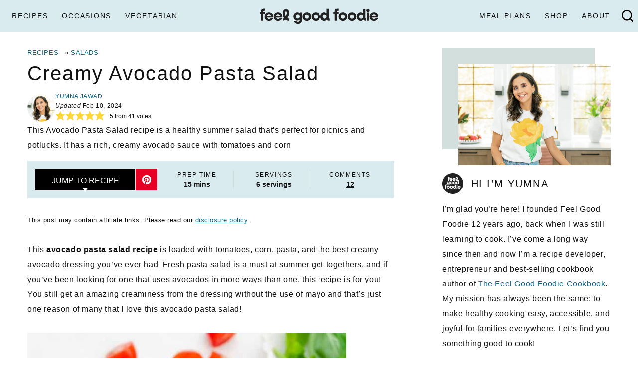

--- FILE ---
content_type: text/html; charset=UTF-8
request_url: https://feelgoodfoodie.net/recipe/avocado-pasta-salad/
body_size: 111236
content:
<!DOCTYPE html><html lang="en-US">
<head><meta charset="UTF-8"><script>if(navigator.userAgent.match(/MSIE|Internet Explorer/i)||navigator.userAgent.match(/Trident\/7\..*?rv:11/i)){var href=document.location.href;if(!href.match(/[?&]nowprocket/)){if(href.indexOf("?")==-1){if(href.indexOf("#")==-1){document.location.href=href+"?nowprocket=1"}else{document.location.href=href.replace("#","?nowprocket=1#")}}else{if(href.indexOf("#")==-1){document.location.href=href+"&nowprocket=1"}else{document.location.href=href.replace("#","&nowprocket=1#")}}}}</script><script>(()=>{class RocketLazyLoadScripts{constructor(){this.v="2.0.4",this.userEvents=["keydown","keyup","mousedown","mouseup","mousemove","mouseover","mouseout","touchmove","touchstart","touchend","touchcancel","wheel","click","dblclick","input"],this.attributeEvents=["onblur","onclick","oncontextmenu","ondblclick","onfocus","onmousedown","onmouseenter","onmouseleave","onmousemove","onmouseout","onmouseover","onmouseup","onmousewheel","onscroll","onsubmit"]}async t(){this.i(),this.o(),/iP(ad|hone)/.test(navigator.userAgent)&&this.h(),this.u(),this.l(this),this.m(),this.k(this),this.p(this),this._(),await Promise.all([this.R(),this.L()]),this.lastBreath=Date.now(),this.S(this),this.P(),this.D(),this.O(),this.M(),await this.C(this.delayedScripts.normal),await this.C(this.delayedScripts.defer),await this.C(this.delayedScripts.async),await this.T(),await this.F(),await this.j(),await this.A(),window.dispatchEvent(new Event("rocket-allScriptsLoaded")),this.everythingLoaded=!0,this.lastTouchEnd&&await new Promise(t=>setTimeout(t,500-Date.now()+this.lastTouchEnd)),this.I(),this.H(),this.U(),this.W()}i(){this.CSPIssue=sessionStorage.getItem("rocketCSPIssue"),document.addEventListener("securitypolicyviolation",t=>{this.CSPIssue||"script-src-elem"!==t.violatedDirective||"data"!==t.blockedURI||(this.CSPIssue=!0,sessionStorage.setItem("rocketCSPIssue",!0))},{isRocket:!0})}o(){window.addEventListener("pageshow",t=>{this.persisted=t.persisted,this.realWindowLoadedFired=!0},{isRocket:!0}),window.addEventListener("pagehide",()=>{this.onFirstUserAction=null},{isRocket:!0})}h(){let t;function e(e){t=e}window.addEventListener("touchstart",e,{isRocket:!0}),window.addEventListener("touchend",function i(o){o.changedTouches[0]&&t.changedTouches[0]&&Math.abs(o.changedTouches[0].pageX-t.changedTouches[0].pageX)<10&&Math.abs(o.changedTouches[0].pageY-t.changedTouches[0].pageY)<10&&o.timeStamp-t.timeStamp<200&&(window.removeEventListener("touchstart",e,{isRocket:!0}),window.removeEventListener("touchend",i,{isRocket:!0}),"INPUT"===o.target.tagName&&"text"===o.target.type||(o.target.dispatchEvent(new TouchEvent("touchend",{target:o.target,bubbles:!0})),o.target.dispatchEvent(new MouseEvent("mouseover",{target:o.target,bubbles:!0})),o.target.dispatchEvent(new PointerEvent("click",{target:o.target,bubbles:!0,cancelable:!0,detail:1,clientX:o.changedTouches[0].clientX,clientY:o.changedTouches[0].clientY})),event.preventDefault()))},{isRocket:!0})}q(t){this.userActionTriggered||("mousemove"!==t.type||this.firstMousemoveIgnored?"keyup"===t.type||"mouseover"===t.type||"mouseout"===t.type||(this.userActionTriggered=!0,this.onFirstUserAction&&this.onFirstUserAction()):this.firstMousemoveIgnored=!0),"click"===t.type&&t.preventDefault(),t.stopPropagation(),t.stopImmediatePropagation(),"touchstart"===this.lastEvent&&"touchend"===t.type&&(this.lastTouchEnd=Date.now()),"click"===t.type&&(this.lastTouchEnd=0),this.lastEvent=t.type,t.composedPath&&t.composedPath()[0].getRootNode()instanceof ShadowRoot&&(t.rocketTarget=t.composedPath()[0]),this.savedUserEvents.push(t)}u(){this.savedUserEvents=[],this.userEventHandler=this.q.bind(this),this.userEvents.forEach(t=>window.addEventListener(t,this.userEventHandler,{passive:!1,isRocket:!0})),document.addEventListener("visibilitychange",this.userEventHandler,{isRocket:!0})}U(){this.userEvents.forEach(t=>window.removeEventListener(t,this.userEventHandler,{passive:!1,isRocket:!0})),document.removeEventListener("visibilitychange",this.userEventHandler,{isRocket:!0}),this.savedUserEvents.forEach(t=>{(t.rocketTarget||t.target).dispatchEvent(new window[t.constructor.name](t.type,t))})}m(){const t="return false",e=Array.from(this.attributeEvents,t=>"data-rocket-"+t),i="["+this.attributeEvents.join("],[")+"]",o="[data-rocket-"+this.attributeEvents.join("],[data-rocket-")+"]",s=(e,i,o)=>{o&&o!==t&&(e.setAttribute("data-rocket-"+i,o),e["rocket"+i]=new Function("event",o),e.setAttribute(i,t))};new MutationObserver(t=>{for(const n of t)"attributes"===n.type&&(n.attributeName.startsWith("data-rocket-")||this.everythingLoaded?n.attributeName.startsWith("data-rocket-")&&this.everythingLoaded&&this.N(n.target,n.attributeName.substring(12)):s(n.target,n.attributeName,n.target.getAttribute(n.attributeName))),"childList"===n.type&&n.addedNodes.forEach(t=>{if(t.nodeType===Node.ELEMENT_NODE)if(this.everythingLoaded)for(const i of[t,...t.querySelectorAll(o)])for(const t of i.getAttributeNames())e.includes(t)&&this.N(i,t.substring(12));else for(const e of[t,...t.querySelectorAll(i)])for(const t of e.getAttributeNames())this.attributeEvents.includes(t)&&s(e,t,e.getAttribute(t))})}).observe(document,{subtree:!0,childList:!0,attributeFilter:[...this.attributeEvents,...e]})}I(){this.attributeEvents.forEach(t=>{document.querySelectorAll("[data-rocket-"+t+"]").forEach(e=>{this.N(e,t)})})}N(t,e){const i=t.getAttribute("data-rocket-"+e);i&&(t.setAttribute(e,i),t.removeAttribute("data-rocket-"+e))}k(t){Object.defineProperty(HTMLElement.prototype,"onclick",{get(){return this.rocketonclick||null},set(e){this.rocketonclick=e,this.setAttribute(t.everythingLoaded?"onclick":"data-rocket-onclick","this.rocketonclick(event)")}})}S(t){function e(e,i){let o=e[i];e[i]=null,Object.defineProperty(e,i,{get:()=>o,set(s){t.everythingLoaded?o=s:e["rocket"+i]=o=s}})}e(document,"onreadystatechange"),e(window,"onload"),e(window,"onpageshow");try{Object.defineProperty(document,"readyState",{get:()=>t.rocketReadyState,set(e){t.rocketReadyState=e},configurable:!0}),document.readyState="loading"}catch(t){console.log("WPRocket DJE readyState conflict, bypassing")}}l(t){this.originalAddEventListener=EventTarget.prototype.addEventListener,this.originalRemoveEventListener=EventTarget.prototype.removeEventListener,this.savedEventListeners=[],EventTarget.prototype.addEventListener=function(e,i,o){o&&o.isRocket||!t.B(e,this)&&!t.userEvents.includes(e)||t.B(e,this)&&!t.userActionTriggered||e.startsWith("rocket-")||t.everythingLoaded?t.originalAddEventListener.call(this,e,i,o):(t.savedEventListeners.push({target:this,remove:!1,type:e,func:i,options:o}),"mouseenter"!==e&&"mouseleave"!==e||t.originalAddEventListener.call(this,e,t.savedUserEvents.push,o))},EventTarget.prototype.removeEventListener=function(e,i,o){o&&o.isRocket||!t.B(e,this)&&!t.userEvents.includes(e)||t.B(e,this)&&!t.userActionTriggered||e.startsWith("rocket-")||t.everythingLoaded?t.originalRemoveEventListener.call(this,e,i,o):t.savedEventListeners.push({target:this,remove:!0,type:e,func:i,options:o})}}J(t,e){this.savedEventListeners=this.savedEventListeners.filter(i=>{let o=i.type,s=i.target||window;return e!==o||t!==s||(this.B(o,s)&&(i.type="rocket-"+o),this.$(i),!1)})}H(){EventTarget.prototype.addEventListener=this.originalAddEventListener,EventTarget.prototype.removeEventListener=this.originalRemoveEventListener,this.savedEventListeners.forEach(t=>this.$(t))}$(t){t.remove?this.originalRemoveEventListener.call(t.target,t.type,t.func,t.options):this.originalAddEventListener.call(t.target,t.type,t.func,t.options)}p(t){let e;function i(e){return t.everythingLoaded?e:e.split(" ").map(t=>"load"===t||t.startsWith("load.")?"rocket-jquery-load":t).join(" ")}function o(o){function s(e){const s=o.fn[e];o.fn[e]=o.fn.init.prototype[e]=function(){return this[0]===window&&t.userActionTriggered&&("string"==typeof arguments[0]||arguments[0]instanceof String?arguments[0]=i(arguments[0]):"object"==typeof arguments[0]&&Object.keys(arguments[0]).forEach(t=>{const e=arguments[0][t];delete arguments[0][t],arguments[0][i(t)]=e})),s.apply(this,arguments),this}}if(o&&o.fn&&!t.allJQueries.includes(o)){const e={DOMContentLoaded:[],"rocket-DOMContentLoaded":[]};for(const t in e)document.addEventListener(t,()=>{e[t].forEach(t=>t())},{isRocket:!0});o.fn.ready=o.fn.init.prototype.ready=function(i){function s(){parseInt(o.fn.jquery)>2?setTimeout(()=>i.bind(document)(o)):i.bind(document)(o)}return"function"==typeof i&&(t.realDomReadyFired?!t.userActionTriggered||t.fauxDomReadyFired?s():e["rocket-DOMContentLoaded"].push(s):e.DOMContentLoaded.push(s)),o([])},s("on"),s("one"),s("off"),t.allJQueries.push(o)}e=o}t.allJQueries=[],o(window.jQuery),Object.defineProperty(window,"jQuery",{get:()=>e,set(t){o(t)}})}P(){const t=new Map;document.write=document.writeln=function(e){const i=document.currentScript,o=document.createRange(),s=i.parentElement;let n=t.get(i);void 0===n&&(n=i.nextSibling,t.set(i,n));const c=document.createDocumentFragment();o.setStart(c,0),c.appendChild(o.createContextualFragment(e)),s.insertBefore(c,n)}}async R(){return new Promise(t=>{this.userActionTriggered?t():this.onFirstUserAction=t})}async L(){return new Promise(t=>{document.addEventListener("DOMContentLoaded",()=>{this.realDomReadyFired=!0,t()},{isRocket:!0})})}async j(){return this.realWindowLoadedFired?Promise.resolve():new Promise(t=>{window.addEventListener("load",t,{isRocket:!0})})}M(){this.pendingScripts=[];this.scriptsMutationObserver=new MutationObserver(t=>{for(const e of t)e.addedNodes.forEach(t=>{"SCRIPT"!==t.tagName||t.noModule||t.isWPRocket||this.pendingScripts.push({script:t,promise:new Promise(e=>{const i=()=>{const i=this.pendingScripts.findIndex(e=>e.script===t);i>=0&&this.pendingScripts.splice(i,1),e()};t.addEventListener("load",i,{isRocket:!0}),t.addEventListener("error",i,{isRocket:!0}),setTimeout(i,1e3)})})})}),this.scriptsMutationObserver.observe(document,{childList:!0,subtree:!0})}async F(){await this.X(),this.pendingScripts.length?(await this.pendingScripts[0].promise,await this.F()):this.scriptsMutationObserver.disconnect()}D(){this.delayedScripts={normal:[],async:[],defer:[]},document.querySelectorAll("script[type$=rocketlazyloadscript]").forEach(t=>{t.hasAttribute("data-rocket-src")?t.hasAttribute("async")&&!1!==t.async?this.delayedScripts.async.push(t):t.hasAttribute("defer")&&!1!==t.defer||"module"===t.getAttribute("data-rocket-type")?this.delayedScripts.defer.push(t):this.delayedScripts.normal.push(t):this.delayedScripts.normal.push(t)})}async _(){await this.L();let t=[];document.querySelectorAll("script[type$=rocketlazyloadscript][data-rocket-src]").forEach(e=>{let i=e.getAttribute("data-rocket-src");if(i&&!i.startsWith("data:")){i.startsWith("//")&&(i=location.protocol+i);try{const o=new URL(i).origin;o!==location.origin&&t.push({src:o,crossOrigin:e.crossOrigin||"module"===e.getAttribute("data-rocket-type")})}catch(t){}}}),t=[...new Map(t.map(t=>[JSON.stringify(t),t])).values()],this.Y(t,"preconnect")}async G(t){if(await this.K(),!0!==t.noModule||!("noModule"in HTMLScriptElement.prototype))return new Promise(e=>{let i;function o(){(i||t).setAttribute("data-rocket-status","executed"),e()}try{if(navigator.userAgent.includes("Firefox/")||""===navigator.vendor||this.CSPIssue)i=document.createElement("script"),[...t.attributes].forEach(t=>{let e=t.nodeName;"type"!==e&&("data-rocket-type"===e&&(e="type"),"data-rocket-src"===e&&(e="src"),i.setAttribute(e,t.nodeValue))}),t.text&&(i.text=t.text),t.nonce&&(i.nonce=t.nonce),i.hasAttribute("src")?(i.addEventListener("load",o,{isRocket:!0}),i.addEventListener("error",()=>{i.setAttribute("data-rocket-status","failed-network"),e()},{isRocket:!0}),setTimeout(()=>{i.isConnected||e()},1)):(i.text=t.text,o()),i.isWPRocket=!0,t.parentNode.replaceChild(i,t);else{const i=t.getAttribute("data-rocket-type"),s=t.getAttribute("data-rocket-src");i?(t.type=i,t.removeAttribute("data-rocket-type")):t.removeAttribute("type"),t.addEventListener("load",o,{isRocket:!0}),t.addEventListener("error",i=>{this.CSPIssue&&i.target.src.startsWith("data:")?(console.log("WPRocket: CSP fallback activated"),t.removeAttribute("src"),this.G(t).then(e)):(t.setAttribute("data-rocket-status","failed-network"),e())},{isRocket:!0}),s?(t.fetchPriority="high",t.removeAttribute("data-rocket-src"),t.src=s):t.src="data:text/javascript;base64,"+window.btoa(unescape(encodeURIComponent(t.text)))}}catch(i){t.setAttribute("data-rocket-status","failed-transform"),e()}});t.setAttribute("data-rocket-status","skipped")}async C(t){const e=t.shift();return e?(e.isConnected&&await this.G(e),this.C(t)):Promise.resolve()}O(){this.Y([...this.delayedScripts.normal,...this.delayedScripts.defer,...this.delayedScripts.async],"preload")}Y(t,e){this.trash=this.trash||[];let i=!0;var o=document.createDocumentFragment();t.forEach(t=>{const s=t.getAttribute&&t.getAttribute("data-rocket-src")||t.src;if(s&&!s.startsWith("data:")){const n=document.createElement("link");n.href=s,n.rel=e,"preconnect"!==e&&(n.as="script",n.fetchPriority=i?"high":"low"),t.getAttribute&&"module"===t.getAttribute("data-rocket-type")&&(n.crossOrigin=!0),t.crossOrigin&&(n.crossOrigin=t.crossOrigin),t.integrity&&(n.integrity=t.integrity),t.nonce&&(n.nonce=t.nonce),o.appendChild(n),this.trash.push(n),i=!1}}),document.head.appendChild(o)}W(){this.trash.forEach(t=>t.remove())}async T(){try{document.readyState="interactive"}catch(t){}this.fauxDomReadyFired=!0;try{await this.K(),this.J(document,"readystatechange"),document.dispatchEvent(new Event("rocket-readystatechange")),await this.K(),document.rocketonreadystatechange&&document.rocketonreadystatechange(),await this.K(),this.J(document,"DOMContentLoaded"),document.dispatchEvent(new Event("rocket-DOMContentLoaded")),await this.K(),this.J(window,"DOMContentLoaded"),window.dispatchEvent(new Event("rocket-DOMContentLoaded"))}catch(t){console.error(t)}}async A(){try{document.readyState="complete"}catch(t){}try{await this.K(),this.J(document,"readystatechange"),document.dispatchEvent(new Event("rocket-readystatechange")),await this.K(),document.rocketonreadystatechange&&document.rocketonreadystatechange(),await this.K(),this.J(window,"load"),window.dispatchEvent(new Event("rocket-load")),await this.K(),window.rocketonload&&window.rocketonload(),await this.K(),this.allJQueries.forEach(t=>t(window).trigger("rocket-jquery-load")),await this.K(),this.J(window,"pageshow");const t=new Event("rocket-pageshow");t.persisted=this.persisted,window.dispatchEvent(t),await this.K(),window.rocketonpageshow&&window.rocketonpageshow({persisted:this.persisted})}catch(t){console.error(t)}}async K(){Date.now()-this.lastBreath>45&&(await this.X(),this.lastBreath=Date.now())}async X(){return document.hidden?new Promise(t=>setTimeout(t)):new Promise(t=>requestAnimationFrame(t))}B(t,e){return e===document&&"readystatechange"===t||(e===document&&"DOMContentLoaded"===t||(e===window&&"DOMContentLoaded"===t||(e===window&&"load"===t||e===window&&"pageshow"===t)))}static run(){(new RocketLazyLoadScripts).t()}}RocketLazyLoadScripts.run()})();</script><script data-no-optimize="1" data-cfasync="false">!function(){"use strict";const t={adt_ei:{identityApiKey:"plainText",source:"url",type:"plaintext",priority:1},adt_eih:{identityApiKey:"sha256",source:"urlh",type:"hashed",priority:2},sh_kit:{identityApiKey:"sha256",source:"urlhck",type:"hashed",priority:3}},e=Object.keys(t);function i(t){return function(t){const e=t.match(/((?=([a-z0-9._!#$%+^&*()[\]<>-]+))\2@[a-z0-9._-]+\.[a-z0-9._-]+)/gi);return e?e[0]:""}(function(t){return t.replace(/\s/g,"")}(t.toLowerCase()))}!async function(){const n=new URL(window.location.href),o=n.searchParams;let a=null;const r=Object.entries(t).sort(([,t],[,e])=>t.priority-e.priority).map(([t])=>t);for(const e of r){const n=o.get(e),r=t[e];if(!n||!r)continue;const c=decodeURIComponent(n),d="plaintext"===r.type&&i(c),s="hashed"===r.type&&c;if(d||s){a={value:c,config:r};break}}if(a){const{value:t,config:e}=a;window.adthrive=window.adthrive||{},window.adthrive.cmd=window.adthrive.cmd||[],window.adthrive.cmd.push(function(){window.adthrive.identityApi({source:e.source,[e.identityApiKey]:t},({success:i,data:n})=>{i?window.adthrive.log("info","Plugin","detectEmails",`Identity API called with ${e.type} email: ${t}`,n):window.adthrive.log("warning","Plugin","detectEmails",`Failed to call Identity API with ${e.type} email: ${t}`,n)})})}!function(t,e){const i=new URL(e);t.forEach(t=>i.searchParams.delete(t)),history.replaceState(null,"",i.toString())}(e,n)}()}();
</script><meta name='robots' content='index, follow, max-image-preview:large, max-snippet:-1, max-video-preview:-1' />
	<style></style>
	<meta name="pinterest-rich-pin" content="false" /><style data-no-optimize="1" data-cfasync="false"></style>
<script data-no-optimize="1" data-cfasync="false">
	window.adthriveCLS = {
		enabledLocations: ['Content', 'Recipe'],
		injectedSlots: [],
		injectedFromPlugin: true,
		branch: '2df777a',bucket: 'prod',			};
	window.adthriveCLS.siteAds = {"betaTester":false,"targeting":[{"value":"5bdb1f4c853d495076707655","key":"siteId"},{"value":"6233884dee8fcf7088a5573e","key":"organizationId"},{"value":"Feel Good Foodie","key":"siteName"},{"value":"AdThrive Edge","key":"service"},{"value":"on","key":"bidding"},{"value":["Food"],"key":"verticals"}],"siteUrl":"http://feelgoodfoodie.net","siteId":"5bdb1f4c853d495076707655","siteName":"Feel Good Foodie","breakpoints":{"tablet":768,"desktop":1024},"cloudflare":{"version":"b770817"},"adUnits":[{"sequence":9,"thirdPartyAdUnitName":null,"targeting":[{"value":["Sidebar"],"key":"location"},{"value":true,"key":"sticky"}],"devices":["desktop"],"name":"Sidebar_9","sticky":true,"location":"Sidebar","dynamic":{"pageSelector":"","spacing":0,"max":1,"lazyMax":null,"enable":true,"lazy":false,"elementSelector":".sidebar-primary","skip":0,"classNames":[],"position":"beforeend","every":1,"enabled":true},"stickyOverlapSelector":".footer","adSizes":[[160,600],[336,280],[320,50],[300,600],[250,250],[1,1],[320,100],[300,1050],[300,50],[300,420],[300,250]],"priority":291,"autosize":true},{"sequence":null,"thirdPartyAdUnitName":null,"targeting":[{"value":["Content"],"key":"location"}],"devices":["phone"],"name":"Content","sticky":false,"location":"Content","dynamic":{"pageSelector":"body.archive","spacing":0,"max":0,"lazyMax":3,"enable":true,"lazy":true,"elementSelector":".archive-post-listing > article","skip":4,"classNames":[],"position":"beforebegin","every":4,"enabled":true},"stickyOverlapSelector":"","adSizes":[[728,90],[336,280],[320,50],[468,60],[970,90],[250,250],[1,1],[320,100],[970,250],[1,2],[300,50],[300,300],[552,334],[728,250],[300,250]],"priority":199,"autosize":true},{"sequence":null,"thirdPartyAdUnitName":null,"targeting":[{"value":["Content"],"key":"location"}],"devices":["phone"],"name":"Content","sticky":false,"location":"Content","dynamic":{"pageSelector":"body.blog-archive, body.search-results","spacing":0,"max":0,"lazyMax":3,"enable":true,"lazy":true,"elementSelector":"article","skip":2,"classNames":[],"position":"beforebegin","every":4,"enabled":true},"stickyOverlapSelector":"","adSizes":[[728,90],[336,280],[320,50],[468,60],[970,90],[250,250],[1,1],[320,100],[970,250],[1,2],[300,50],[300,300],[552,334],[728,250],[300,250]],"priority":199,"autosize":true},{"sequence":null,"thirdPartyAdUnitName":null,"targeting":[{"value":["Below Post"],"key":"location"}],"devices":["tablet","phone","desktop"],"name":"Below_Post","sticky":false,"location":"Below Post","dynamic":{"pageSelector":"body.single","spacing":0,"max":0,"lazyMax":1,"enable":true,"lazy":true,"elementSelector":".entry-comments","skip":0,"classNames":[],"position":"beforebegin","every":1,"enabled":true},"stickyOverlapSelector":"","adSizes":[[728,90],[336,280],[320,50],[468,60],[250,250],[1,1],[320,100],[300,250],[970,250],[728,250]],"priority":99,"autosize":true},{"sequence":2,"thirdPartyAdUnitName":null,"targeting":[{"value":["Below Post"],"key":"location"}],"devices":["desktop","tablet","phone"],"name":"Below_Post_2","sticky":false,"location":"Below Post","dynamic":{"pageSelector":"body.single","spacing":0.6,"max":0,"lazyMax":10,"enable":true,"lazy":true,"elementSelector":".entry-comments > * > li","skip":0,"classNames":[],"position":"afterend","every":1,"enabled":true},"stickyOverlapSelector":"","adSizes":[[728,90],[336,280],[320,50],[468,60],[250,250],[1,1],[320,100],[300,250],[970,250],[728,250]],"priority":98,"autosize":true},{"sequence":null,"thirdPartyAdUnitName":null,"targeting":[{"value":["Footer"],"key":"location"},{"value":true,"key":"sticky"}],"devices":["tablet","phone","desktop"],"name":"Footer","sticky":true,"location":"Footer","dynamic":{"pageSelector":"","spacing":0,"max":1,"lazyMax":null,"enable":true,"lazy":false,"elementSelector":"body","skip":0,"classNames":[],"position":"beforeend","every":1,"enabled":true},"stickyOverlapSelector":"","adSizes":[[320,50],[320,100],[728,90],[970,90],[468,60],[1,1],[300,50]],"priority":-1,"autosize":true},{"sequence":null,"thirdPartyAdUnitName":null,"targeting":[{"value":["Content"],"key":"location"}],"devices":["desktop","tablet"],"name":"Content","sticky":false,"location":"Content","dynamic":{"pageSelector":"body.single:not(.content-test)","spacing":0.85,"max":5,"lazyMax":94,"enable":true,"lazy":true,"elementSelector":".entry-content > *:not(.dpsp-post-pinterest-image-hidden):not(h2):not(h3):not(h4):not(.raptive-instructions), \n.entry-content > .raptive-instructions  > .wp-block-group__inner-container >*:nth-of-type(odd)","skip":8,"classNames":[],"position":"afterend","every":1,"enabled":true},"stickyOverlapSelector":"","adSizes":[[728,90],[336,280],[320,50],[468,60],[970,90],[250,250],[1,1],[320,100],[970,250],[1,2],[300,50],[300,300],[552,334],[728,250],[300,250]],"priority":199,"autosize":true},{"sequence":null,"thirdPartyAdUnitName":null,"targeting":[{"value":["Content"],"key":"location"}],"devices":["phone"],"name":"Content","sticky":false,"location":"Content","dynamic":{"pageSelector":"body.single:not(.content-test)","spacing":0.85,"max":3,"lazyMax":96,"enable":true,"lazy":true,"elementSelector":".entry-content > *:not(.dpsp-post-pinterest-image-hidden):not(h2):not(h3):not(h4):not(.raptive-instructions), \n.entry-content > .raptive-instructions  > .wp-block-group__inner-container >*:nth-of-type(odd)","skip":8,"classNames":[],"position":"afterend","every":1,"enabled":true},"stickyOverlapSelector":"","adSizes":[[250,250],[300,50],[300,250],[320,50],[320,100],[728,90]],"priority":199,"autosize":true},{"sequence":1,"thirdPartyAdUnitName":null,"targeting":[{"value":["Recipe"],"key":"location"}],"devices":["tablet","desktop"],"name":"Recipe_1","sticky":false,"location":"Recipe","dynamic":{"pageSelector":"body:not(.wprm-print):not(.content-test)","spacing":0.5,"max":3,"lazyMax":96,"enable":true,"lazy":true,"elementSelector":".wprm-recipe-ingredients-header, .wprm-recipe-ingredients-container li, .wprm-recipe-instructions-container li, .wprm-recipe-notes-container p, .wprm-recipe-notes-container li, .wprm-recipe-notes-container span","skip":0,"classNames":[],"position":"beforebegin","every":1,"enabled":true},"stickyOverlapSelector":"","adSizes":[[320,50],[250,250],[1,1],[320,100],[1,2],[300,50],[320,300],[300,390],[300,250]],"priority":-101,"autosize":true},{"sequence":5,"thirdPartyAdUnitName":null,"targeting":[{"value":["Recipe"],"key":"location"}],"devices":["phone"],"name":"Recipe_5","sticky":false,"location":"Recipe","dynamic":{"pageSelector":"body:not(.wprm-print):not(.content-test)","spacing":0,"max":0,"lazyMax":1,"enable":true,"lazy":true,"elementSelector":".wprm-recipe-ingredients-container","skip":0,"classNames":[],"position":"beforebegin","every":1,"enabled":true},"stickyOverlapSelector":"","adSizes":[[320,50],[250,250],[1,1],[320,100],[1,2],[300,50],[320,300],[300,390],[300,250]],"priority":-105,"autosize":true},{"sequence":1,"thirdPartyAdUnitName":null,"targeting":[{"value":["Recipe"],"key":"location"}],"devices":["phone"],"name":"Recipe_1","sticky":false,"location":"Recipe","dynamic":{"pageSelector":"body:not(.wprm-print):not(.content-test)","spacing":0.5,"max":2,"lazyMax":96,"enable":true,"lazy":true,"elementSelector":".wprm-recipe-ingredients-container, .wprm-recipe-instructions-container li, .wprm-recipe-notes-container p, .wprm-recipe-notes-container li, .wprm-recipe-notes-container span","skip":0,"classNames":[],"position":"afterend","every":1,"enabled":true},"stickyOverlapSelector":"","adSizes":[[320,50],[250,250],[1,1],[320,100],[1,2],[300,50],[320,300],[300,390],[300,250]],"priority":-101,"autosize":true},{"sequence":null,"thirdPartyAdUnitName":null,"targeting":[{"value":["Header"],"key":"location"}],"devices":["desktop","tablet","phone"],"name":"Header","sticky":false,"location":"Header","dynamic":{"pageSelector":"body.wprm-print","spacing":0,"max":1,"lazyMax":null,"enable":true,"lazy":false,"elementSelector":"#wprm-print-header","skip":0,"classNames":[],"position":"afterend","every":1,"enabled":true},"stickyOverlapSelector":"","adSizes":[[728,90],[320,50],[468,60],[970,90],[1,1],[320,100],[970,250],[300,50],[728,250]],"priority":399,"autosize":true},{"sequence":2,"thirdPartyAdUnitName":null,"targeting":[{"value":["Recipe"],"key":"location"}],"devices":["tablet","desktop"],"name":"Recipe_2","sticky":false,"location":"Recipe","dynamic":{"pageSelector":"body.wprm-print","spacing":0.9,"max":2,"lazyMax":96,"enable":true,"lazy":true,"elementSelector":".wprm-recipe-ingredients-container li, .wprm-recipe-instructions-container li, .wprm-recipe-notes-container p, .wprm-recipe-notes-container li, .wprm-recipe-notes-container span, .wprm-nutrition-label-container","skip":0,"classNames":[],"position":"beforebegin","every":1,"enabled":true},"stickyOverlapSelector":"","adSizes":[[320,50],[250,250],[1,1],[320,100],[1,2],[300,50],[320,300],[300,390],[300,250]],"priority":-102,"autosize":true},{"sequence":1,"thirdPartyAdUnitName":null,"targeting":[{"value":["Recipe"],"key":"location"}],"devices":["tablet","desktop"],"name":"Recipe_1","sticky":false,"location":"Recipe","dynamic":{"pageSelector":"body.wprm-print","spacing":0,"max":1,"lazyMax":0,"enable":true,"lazy":false,"elementSelector":".wprm-recipe-details-container, .wprm-recipe-ingredients-header, .wprm-recipe-ingredients-container li","skip":1,"classNames":[],"position":"beforebegin","every":1,"enabled":true},"stickyOverlapSelector":"","adSizes":[[320,50],[250,250],[1,1],[320,100],[1,2],[300,50],[320,300],[300,390],[300,250]],"priority":-101,"autosize":true},{"sequence":5,"thirdPartyAdUnitName":null,"targeting":[{"value":["Recipe"],"key":"location"}],"devices":["phone"],"name":"Recipe_5","sticky":false,"location":"Recipe","dynamic":{"pageSelector":"body.wprm-print","spacing":0,"max":0,"lazyMax":1,"enable":true,"lazy":true,"elementSelector":".wprm-recipe-ingredients-container","skip":0,"classNames":[],"position":"beforebegin","every":1,"enabled":true},"stickyOverlapSelector":"","adSizes":[[320,50],[250,250],[1,1],[320,100],[1,2],[300,50],[320,300],[300,390],[300,250]],"priority":-105,"autosize":true},{"sequence":1,"thirdPartyAdUnitName":null,"targeting":[{"value":["Recipe"],"key":"location"}],"devices":["phone"],"name":"Recipe_1","sticky":false,"location":"Recipe","dynamic":{"pageSelector":"body.wprm-print","spacing":0.5,"max":2,"lazyMax":96,"enable":true,"lazy":true,"elementSelector":".wprm-recipe-ingredients-container, .wprm-recipe-instructions-container li, .wprm-recipe-notes-container p, .wprm-recipe-notes-container li, .wprm-recipe-notes-container span","skip":0,"classNames":[],"position":"afterend","every":1,"enabled":true},"stickyOverlapSelector":"","adSizes":[[320,50],[250,250],[1,1],[320,100],[1,2],[300,50],[320,300],[300,390],[300,250]],"priority":-101,"autosize":true},{"sequence":null,"thirdPartyAdUnitName":null,"targeting":[{"value":["Content"],"key":"location"}],"devices":["desktop","tablet"],"name":"Content","sticky":false,"location":"Content","dynamic":{"pageSelector":"body.single.content-test","spacing":0.85,"max":5,"lazyMax":94,"enable":true,"lazy":true,"elementSelector":".entry-content > *:not(.dpsp-post-pinterest-image-hidden):not(h2):not(h3):not(h4), .entry-content .wp-block-group:not(.has-primary-background-color)  > .wp-block-group__inner-container > *:not(h2):not(h3):not(h4)","skip":8,"classNames":[],"position":"afterend","every":1,"enabled":true},"stickyOverlapSelector":"","adSizes":[[728,90],[336,280],[320,50],[468,60],[970,90],[250,250],[1,1],[320,100],[970,250],[1,2],[300,50],[300,300],[552,334],[728,250],[300,250]],"priority":199,"autosize":true},{"sequence":null,"thirdPartyAdUnitName":null,"targeting":[{"value":["Content"],"key":"location"}],"devices":["phone"],"name":"Content","sticky":false,"location":"Content","dynamic":{"pageSelector":"body.single.content-test","spacing":0.85,"max":3,"lazyMax":96,"enable":true,"lazy":true,"elementSelector":".entry-content > *:not(.dpsp-post-pinterest-image-hidden):not(h2):not(h3):not(h4), .entry-content .wp-block-group:not(.has-primary-background-color)  > .wp-block-group__inner-container > *:not(h2):not(h3):not(h4)","skip":8,"classNames":[],"position":"afterend","every":1,"enabled":true},"stickyOverlapSelector":"","adSizes":[[250,250],[300,50],[300,250],[320,50],[320,100],[728,90]],"priority":199,"autosize":true}],"adDensityLayout":{"mobile":{"adDensity":0.17,"onePerViewport":false},"pageOverrides":[],"desktop":{"adDensity":0.17,"onePerViewport":false}},"adDensityEnabled":true,"siteExperiments":[],"adTypes":{"sponsorTileDesktop":true,"interscrollerDesktop":true,"nativeBelowPostDesktop":true,"miniscroller":true,"largeFormatsMobile":true,"nativeMobileContent":true,"inRecipeRecommendationMobile":true,"nativeMobileRecipe":true,"sponsorTileMobile":true,"expandableCatalogAdsMobile":false,"frameAdsMobile":true,"outstreamMobile":true,"nativeHeaderMobile":true,"frameAdsDesktop":true,"inRecipeRecommendationDesktop":true,"expandableFooterDesktop":true,"nativeDesktopContent":true,"outstreamDesktop":true,"animatedFooter":true,"skylineHeader":true,"expandableFooter":true,"nativeDesktopSidebar":true,"videoFootersMobile":true,"videoFootersDesktop":true,"interscroller":true,"nativeDesktopRecipe":true,"nativeHeaderDesktop":true,"nativeBelowPostMobile":true,"expandableCatalogAdsDesktop":false,"largeFormatsDesktop":true},"adOptions":{"theTradeDesk":true,"usCmpClickWrap":{"enabled":false,"regions":[]},"undertone":true,"sidebarConfig":{"dynamicStickySidebar":{"minHeight":2300,"enabled":true,"blockedSelectors":[]}},"footerCloseButton":true,"teads":true,"seedtag":true,"pmp":true,"thirtyThreeAcross":true,"sharethrough":true,"optimizeVideoPlayersForEarnings":true,"removeVideoTitleWrapper":true,"pubMatic":true,"contentTermsFooterEnabled":true,"chicory":true,"infiniteScroll":false,"longerVideoAdPod":true,"yahoossp":true,"spa":false,"stickyContainerConfig":{"recipeDesktop":{"minHeight":null,"enabled":false},"blockedSelectors":[],"stickyHeaderSelectors":[],"content":{"minHeight":null,"enabled":false},"recipeMobile":{"minHeight":null,"enabled":false}},"gatedPrint":{"printClasses":[],"siteEmailServiceProviderId":"ee39d80a-c410-4e37-853b-ce131013f59a","defaultOptIn":true,"closeButtonEnabled":false,"enabled":true,"newsletterPromptEnabled":true},"yieldmo":true,"footerSelector":".site-footer > .wrap","consentMode":{"enabled":false,"customVendorList":""},"amazonUAM":true,"gamMCMEnabled":true,"gamMCMChildNetworkCode":"22499808257","rubicon":true,"conversant":true,"openx":true,"customCreativeEnabled":true,"mobileHeaderHeight":1,"secColor":"#000000","unruly":true,"mediaGrid":true,"bRealTime":true,"adInViewTime":null,"regulatory":{"privacyPolicyUrl":"","termsOfServiceUrl":""},"gumgum":true,"comscoreFooter":true,"desktopInterstitial":false,"contentAdXExpansionDesktop":true,"amx":true,"footerCloseButtonDesktop":false,"ozone":true,"isAutoOptimized":false,"comscoreTAL":true,"targetaff":true,"bgColor":"#FFFFFF","advancePlaylistOptions":{"playlistPlayer":{"enabled":true},"relatedPlayer":{"enabled":true,"applyToFirst":true}},"kargo":true,"liveRampATS":true,"footerCloseButtonMobile":false,"interstitialBlockedPageSelectors":"","prioritizeShorterVideoAds":true,"allowSmallerAdSizes":true,"comscore":"Food","blis":true,"wakeLock":{"desktopEnabled":true,"mobileValue":15,"mobileEnabled":true,"desktopValue":30},"mobileInterstitial":false,"tripleLift":true,"sensitiveCategories":["alc","ast","cbd","cosm","dat","gamc","pol","rel","ske","wtl"],"liveRamp":true,"adthriveEmailIdentity":true,"criteo":true,"nativo":true,"infiniteScrollOptions":{"selector":"","heightThreshold":0},"siteAttributes":{"mobileHeaderSelectors":[],"desktopHeaderSelectors":[]},"dynamicContentSlotLazyLoading":true,"clsOptimizedAds":true,"ogury":true,"verticals":["Food"],"inImage":false,"stackadapt":true,"usCMP":{"regions":[],"defaultOptIn":false,"enabled":false,"strictMode":false},"contentAdXExpansionMobile":true,"advancePlaylist":true,"medianet":true,"delayLoading":true,"inImageZone":null,"appNexus":true,"rise":true,"liveRampId":"","infiniteScrollRefresh":false,"indexExchange":true},"siteAdsProfiles":[],"thirdPartySiteConfig":{"partners":{"discounts":[]}},"featureRollouts":{"ad-fit-width":{"featureRolloutId":36,"data":null,"enabled":true},"disable-restart-sticky-video-inactive":{"featureRolloutId":51,"data":null,"enabled":true},"disable-delay-loading-good-cwv":{"featureRolloutId":43,"data":null,"enabled":true}},"videoPlayers":{"contextual":{"autoplayCollapsibleEnabled":true,"overrideEmbedLocation":false,"defaultPlayerType":"static"},"videoEmbed":"wordpress","footerSelector":"","contentSpecificPlaylists":[{"isDraft":false,"playlistId":"bcqdqrbw","categories":[],"shuffle":false},{"isDraft":false,"playlistId":"KGr91CXc","categories":[],"shuffle":false},{"isDraft":false,"playlistId":"i95PUYiN","categories":[],"shuffle":false},{"isDraft":false,"playlistId":"TavCZ1ck","categories":[],"shuffle":false},{"isDraft":false,"playlistId":"UhOVIf10","categories":[],"shuffle":false},{"isDraft":false,"playlistId":"gcRe75AH","categories":[],"shuffle":false},{"isDraft":false,"playlistId":"B0lvJ5dn","categories":[],"shuffle":false},{"isDraft":false,"playlistId":"AkYhtWJj","categories":[],"shuffle":false},{"isDraft":false,"playlistId":"psLQx6U3","categories":[],"shuffle":false},{"isDraft":false,"playlistId":"bCH9IAYX","categories":[],"shuffle":false}],"players":[{"playlistId":"ubtzDbGv","pageSelector":"body.single:not(.dedicated-video-page)","devices":["desktop"],"description":"","skip":6,"title":"MY LATEST VIDEOS","type":"stickyPlaylist","enabled":true,"footerSelector":"","formattedType":"Sticky Playlist","elementSelector":".entry-content > *:not(.dpsp-post-pinterest-image-hidden):not(h2):not(h3):not(h4)","id":4060353,"position":"afterend","saveVideoCloseState":false,"shuffle":true,"mobileHeaderSelector":null,"playerId":"nZgZRMIY"},{"playlistId":"","pageSelector":"body.single","devices":["mobile"],"mobileLocation":"top-center","description":"","skip":6,"title":"Sticky related player - mobile","type":"stickyRelated","enabled":true,"formattedType":"Sticky Related","elementSelector":".entry-content > *:not(.dpsp-post-pinterest-image-hidden):not(h2):not(h3):not(h4)","id":4060352,"position":"afterend","saveVideoCloseState":false,"shuffle":false,"mobileHeaderSelector":null,"playerId":"FWn2ZaMC"},{"playlistId":"","pageSelector":"body.single","devices":["desktop"],"description":"","skip":6,"title":"Sticky related player - desktop","type":"stickyRelated","enabled":true,"formattedType":"Sticky Related","elementSelector":".entry-content > *:not(.dpsp-post-pinterest-image-hidden):not(h2):not(h3):not(h4)","id":4060351,"position":"afterend","saveVideoCloseState":false,"shuffle":false,"mobileHeaderSelector":null,"playerId":"FWn2ZaMC"},{"devices":["desktop","mobile"],"formattedType":"Stationary Related","description":"","id":4060350,"title":"Stationary related player - desktop and mobile","type":"stationaryRelated","enabled":true,"playerId":"FWn2ZaMC"},{"playlistId":"ubtzDbGv","pageSelector":"body.single:not(.dedicated-video-page)","devices":["mobile"],"mobileLocation":"top-center","description":"","skip":6,"title":"MY LATEST VIDEOS","type":"stickyPlaylist","enabled":true,"footerSelector":"","formattedType":"Sticky Playlist","elementSelector":".entry-content > *:not(.dpsp-post-pinterest-image-hidden):not(h2):not(h3):not(h4)","id":4060354,"position":"afterend","saveVideoCloseState":false,"shuffle":true,"mobileHeaderSelector":null,"playerId":"nZgZRMIY"}],"partners":{"theTradeDesk":true,"unruly":true,"mediaGrid":true,"undertone":true,"gumgum":true,"seedtag":true,"amx":true,"ozone":true,"pmp":true,"kargo":true,"stickyOutstream":{"desktop":{"enabled":true},"blockedPageSelectors":"","mobileLocation":"bottom-left","allowOnHomepage":false,"mobile":{"enabled":true},"saveVideoCloseState":false,"mobileHeaderSelector":null,"allowForPageWithStickyPlayer":{"enabled":true}},"sharethrough":true,"blis":true,"tripleLift":true,"pubMatic":true,"criteo":true,"yahoossp":true,"nativo":true,"stackadapt":true,"yieldmo":true,"amazonUAM":true,"medianet":true,"rubicon":true,"appNexus":true,"rise":true,"openx":true,"indexExchange":true}}};</script>

<script data-no-optimize="1" data-cfasync="false">
(function(w, d) {
	w.adthrive = w.adthrive || {};
	w.adthrive.cmd = w.adthrive.cmd || [];
	w.adthrive.plugin = 'adthrive-ads-3.10.0';
	w.adthrive.host = 'ads.adthrive.com';
	w.adthrive.integration = 'plugin';

	var commitParam = (w.adthriveCLS && w.adthriveCLS.bucket !== 'prod' && w.adthriveCLS.branch) ? '&commit=' + w.adthriveCLS.branch : '';

	var s = d.createElement('script');
	s.async = true;
	s.referrerpolicy='no-referrer-when-downgrade';
	s.src = 'https://' + w.adthrive.host + '/sites/5bdb1f4c853d495076707655/ads.min.js?referrer=' + w.encodeURIComponent(w.location.href) + commitParam + '&cb=' + (Math.floor(Math.random() * 100) + 1) + '';
	var n = d.getElementsByTagName('script')[0];
	n.parentNode.insertBefore(s, n);
})(window, document);
</script>
<link rel="dns-prefetch" href="https://ads.adthrive.com/"><link rel="preconnect" href="https://ads.adthrive.com/"><link rel="preconnect" href="https://ads.adthrive.com/" crossorigin>
	<!-- This site is optimized with the Yoast SEO Premium plugin v26.7 (Yoast SEO v26.7) - https://yoast.com/wordpress/plugins/seo/ -->
	<title>Creamy Avocado Pasta Salad</title>
<style id="wpr-usedcss">img:is([sizes=auto i],[sizes^="auto," i]){contain-intrinsic-size:3000px 1500px}.adthrive-ad{margin-top:10px;margin-bottom:10px;text-align:center;overflow-x:visible;clear:both;line-height:0}.adthrive-content{margin-top:10px!important;margin-bottom:10px!important}.adthrive-device-desktop .adthrive-recipe{float:right!important;margin-left:10px!important;clear:both}@media print{.adthrive-ad{display:none;height:0;width:0;visibility:hidden}}a.scroll.button{bottom:110px!important}body.wprm-print .adthrive-sidebar{right:10px;min-width:250px;max-width:320px}body.wprm-print .adthrive-sidebar:not(.adthrive-stuck){position:absolute;top:275px}@media screen and (min-width:1025px){body.wprm-print.adthrive-device-desktop .wprm-recipe{margin-left:25px;max-width:750px}}@media screen and (min-width:1320px){body.wprm-print.adthrive-device-desktop .wprm-recipe{margin-left:125px;max-width:850px}}body.adthrive-device-desktop .cwp-food-cta{clear:both!important}.wp-block-button__link{align-content:center;box-sizing:border-box;cursor:pointer;display:inline-block;height:100%;text-align:center;word-break:break-word}.wp-block-button__link.aligncenter{text-align:center}:where(.wp-block-button__link){border-radius:9999px;box-shadow:none;padding:calc(.667em + 2px) calc(1.333em + 2px);text-decoration:none}:root :where(.wp-block-button .wp-block-button__link.is-style-outline),:root :where(.wp-block-button.is-style-outline>.wp-block-button__link){border:2px solid;padding:.667em 1.333em}:root :where(.wp-block-button .wp-block-button__link.is-style-outline:not(.has-text-color)),:root :where(.wp-block-button.is-style-outline>.wp-block-button__link:not(.has-text-color)){color:currentColor}:root :where(.wp-block-button .wp-block-button__link.is-style-outline:not(.has-background)),:root :where(.wp-block-button.is-style-outline>.wp-block-button__link:not(.has-background)){background-color:initial;background-image:none}.wp-block-buttons{box-sizing:border-box}.wp-block-buttons>.wp-block-button{display:inline-block;margin:0}.wp-block-buttons.aligncenter{text-align:center}.wp-block-buttons:not(.is-content-justification-space-between,.is-content-justification-right,.is-content-justification-left,.is-content-justification-center) .wp-block-button.aligncenter{margin-left:auto;margin-right:auto;width:100%}.wp-block-buttons .wp-block-button__link{width:100%}.wp-block-button.aligncenter{text-align:center}:where(.wp-block-calendar table:not(.has-background) th){background:#ddd}:where(.wp-block-columns){margin-bottom:1.75em}:where(.wp-block-columns.has-background){padding:1.25em 2.375em}:where(.wp-block-post-comments input[type=submit]){border:none}:where(.wp-block-cover-image:not(.has-text-color)),:where(.wp-block-cover:not(.has-text-color)){color:#fff}:where(.wp-block-cover-image.is-light:not(.has-text-color)),:where(.wp-block-cover.is-light:not(.has-text-color)){color:#000}:root :where(.wp-block-cover h1:not(.has-text-color)),:root :where(.wp-block-cover h2:not(.has-text-color)),:root :where(.wp-block-cover h3:not(.has-text-color)),:root :where(.wp-block-cover h4:not(.has-text-color)),:root :where(.wp-block-cover h5:not(.has-text-color)),:root :where(.wp-block-cover h6:not(.has-text-color)),:root :where(.wp-block-cover p:not(.has-text-color)){color:inherit}:where(.wp-block-file){margin-bottom:1.5em}:where(.wp-block-file__button){border-radius:2em;display:inline-block;padding:.5em 1em}:where(.wp-block-file__button):is(a):active,:where(.wp-block-file__button):is(a):focus,:where(.wp-block-file__button):is(a):hover,:where(.wp-block-file__button):is(a):visited{box-shadow:none;color:#fff;opacity:.85;text-decoration:none}.wp-block-group{box-sizing:border-box}:where(.wp-block-group.wp-block-group-is-layout-constrained){position:relative}h1.has-background,h2.has-background,h3.has-background,h4.has-background{padding:1.25em 2.375em}.wp-block-image>a,.wp-block-image>figure>a{display:inline-block}.wp-block-image img{box-sizing:border-box;height:auto;max-width:100%;vertical-align:bottom}@media not (prefers-reduced-motion){.wp-block-image img.hide{visibility:hidden}.wp-block-image img.show{animation:.4s show-content-image}}.wp-block-image[style*=border-radius] img,.wp-block-image[style*=border-radius]>a{border-radius:inherit}.wp-block-image.aligncenter{text-align:center}.wp-block-image .aligncenter,.wp-block-image.aligncenter{display:table}.wp-block-image .aligncenter{margin-left:auto;margin-right:auto}.wp-block-image :where(figcaption){margin-bottom:1em;margin-top:.5em}:root :where(.wp-block-image.is-style-rounded img,.wp-block-image .is-style-rounded img){border-radius:9999px}.wp-block-image figure{margin:0}@keyframes show-content-image{0%{visibility:hidden}99%{visibility:hidden}to{visibility:visible}}:where(.wp-block-latest-comments:not([style*=line-height] .wp-block-latest-comments__comment)){line-height:1.1}:where(.wp-block-latest-comments:not([style*=line-height] .wp-block-latest-comments__comment-excerpt p)){line-height:1.8}:root :where(.wp-block-latest-posts.is-grid){padding:0}:root :where(.wp-block-latest-posts.wp-block-latest-posts__list){padding-left:0}ol,ul{box-sizing:border-box}:root :where(.wp-block-list.has-background){padding:1.25em 2.375em}:where(.wp-block-navigation.has-background .wp-block-navigation-item a:not(.wp-element-button)),:where(.wp-block-navigation.has-background .wp-block-navigation-submenu a:not(.wp-element-button)){padding:.5em 1em}:where(.wp-block-navigation .wp-block-navigation__submenu-container .wp-block-navigation-item a:not(.wp-element-button)),:where(.wp-block-navigation .wp-block-navigation__submenu-container .wp-block-navigation-submenu a:not(.wp-element-button)),:where(.wp-block-navigation .wp-block-navigation__submenu-container .wp-block-navigation-submenu button.wp-block-navigation-item__content),:where(.wp-block-navigation .wp-block-navigation__submenu-container .wp-block-pages-list__item button.wp-block-navigation-item__content){padding:.5em 1em}:root :where(p.has-background){padding:1.25em 2.375em}:where(p.has-text-color:not(.has-link-color)) a{color:inherit}:where(.wp-block-post-comments-form) input:not([type=submit]),:where(.wp-block-post-comments-form) textarea{border:1px solid #949494;font-family:inherit;font-size:1em}:where(.wp-block-post-comments-form) input:where(:not([type=submit]):not([type=checkbox])),:where(.wp-block-post-comments-form) textarea{padding:calc(.667em + 2px)}:where(.wp-block-post-excerpt){box-sizing:border-box;margin-bottom:var(--wp--style--block-gap);margin-top:var(--wp--style--block-gap)}:where(.wp-block-preformatted.has-background){padding:1.25em 2.375em}:where(.wp-block-search__button){border:1px solid #ccc;padding:6px 10px}:where(.wp-block-search__input){font-family:inherit;font-size:inherit;font-style:inherit;font-weight:inherit;letter-spacing:inherit;line-height:inherit;text-transform:inherit}:where(.wp-block-search__button-inside .wp-block-search__inside-wrapper){border:1px solid #949494;box-sizing:border-box;padding:4px}:where(.wp-block-search__button-inside .wp-block-search__inside-wrapper) .wp-block-search__input{border:none;border-radius:0;padding:0 4px}:where(.wp-block-search__button-inside .wp-block-search__inside-wrapper) .wp-block-search__input:focus{outline:0}:where(.wp-block-search__button-inside .wp-block-search__inside-wrapper) :where(.wp-block-search__button){padding:4px 8px}:root :where(.wp-block-separator.is-style-dots){height:auto;line-height:1;text-align:center}:root :where(.wp-block-separator.is-style-dots):before{color:currentColor;content:"···";font-family:serif;font-size:1.5em;letter-spacing:2em;padding-left:2em}:root :where(.wp-block-site-logo.is-style-rounded){border-radius:9999px}:where(.wp-block-social-links:not(.is-style-logos-only)) .wp-social-link{background-color:#f0f0f0;color:#444}:where(.wp-block-social-links:not(.is-style-logos-only)) .wp-social-link-amazon{background-color:#f90;color:#fff}:where(.wp-block-social-links:not(.is-style-logos-only)) .wp-social-link-bandcamp{background-color:#1ea0c3;color:#fff}:where(.wp-block-social-links:not(.is-style-logos-only)) .wp-social-link-behance{background-color:#0757fe;color:#fff}:where(.wp-block-social-links:not(.is-style-logos-only)) .wp-social-link-bluesky{background-color:#0a7aff;color:#fff}:where(.wp-block-social-links:not(.is-style-logos-only)) .wp-social-link-codepen{background-color:#1e1f26;color:#fff}:where(.wp-block-social-links:not(.is-style-logos-only)) .wp-social-link-deviantart{background-color:#02e49b;color:#fff}:where(.wp-block-social-links:not(.is-style-logos-only)) .wp-social-link-discord{background-color:#5865f2;color:#fff}:where(.wp-block-social-links:not(.is-style-logos-only)) .wp-social-link-dribbble{background-color:#e94c89;color:#fff}:where(.wp-block-social-links:not(.is-style-logos-only)) .wp-social-link-dropbox{background-color:#4280ff;color:#fff}:where(.wp-block-social-links:not(.is-style-logos-only)) .wp-social-link-etsy{background-color:#f45800;color:#fff}:where(.wp-block-social-links:not(.is-style-logos-only)) .wp-social-link-facebook{background-color:#0866ff;color:#fff}:where(.wp-block-social-links:not(.is-style-logos-only)) .wp-social-link-fivehundredpx{background-color:#000;color:#fff}:where(.wp-block-social-links:not(.is-style-logos-only)) .wp-social-link-flickr{background-color:#0461dd;color:#fff}:where(.wp-block-social-links:not(.is-style-logos-only)) .wp-social-link-foursquare{background-color:#e65678;color:#fff}:where(.wp-block-social-links:not(.is-style-logos-only)) .wp-social-link-github{background-color:#24292d;color:#fff}:where(.wp-block-social-links:not(.is-style-logos-only)) .wp-social-link-goodreads{background-color:#eceadd;color:#382110}:where(.wp-block-social-links:not(.is-style-logos-only)) .wp-social-link-google{background-color:#ea4434;color:#fff}:where(.wp-block-social-links:not(.is-style-logos-only)) .wp-social-link-gravatar{background-color:#1d4fc4;color:#fff}:where(.wp-block-social-links:not(.is-style-logos-only)) .wp-social-link-instagram{background-color:#f00075;color:#fff}:where(.wp-block-social-links:not(.is-style-logos-only)) .wp-social-link-lastfm{background-color:#e21b24;color:#fff}:where(.wp-block-social-links:not(.is-style-logos-only)) .wp-social-link-linkedin{background-color:#0d66c2;color:#fff}:where(.wp-block-social-links:not(.is-style-logos-only)) .wp-social-link-mastodon{background-color:#3288d4;color:#fff}:where(.wp-block-social-links:not(.is-style-logos-only)) .wp-social-link-medium{background-color:#000;color:#fff}:where(.wp-block-social-links:not(.is-style-logos-only)) .wp-social-link-meetup{background-color:#f6405f;color:#fff}:where(.wp-block-social-links:not(.is-style-logos-only)) .wp-social-link-patreon{background-color:#000;color:#fff}:where(.wp-block-social-links:not(.is-style-logos-only)) .wp-social-link-pinterest{background-color:#e60122;color:#fff}:where(.wp-block-social-links:not(.is-style-logos-only)) .wp-social-link-pocket{background-color:#ef4155;color:#fff}:where(.wp-block-social-links:not(.is-style-logos-only)) .wp-social-link-reddit{background-color:#ff4500;color:#fff}:where(.wp-block-social-links:not(.is-style-logos-only)) .wp-social-link-skype{background-color:#0478d7;color:#fff}:where(.wp-block-social-links:not(.is-style-logos-only)) .wp-social-link-snapchat{background-color:#fefc00;color:#fff;stroke:#000}:where(.wp-block-social-links:not(.is-style-logos-only)) .wp-social-link-soundcloud{background-color:#ff5600;color:#fff}:where(.wp-block-social-links:not(.is-style-logos-only)) .wp-social-link-spotify{background-color:#1bd760;color:#fff}:where(.wp-block-social-links:not(.is-style-logos-only)) .wp-social-link-telegram{background-color:#2aabee;color:#fff}:where(.wp-block-social-links:not(.is-style-logos-only)) .wp-social-link-threads{background-color:#000;color:#fff}:where(.wp-block-social-links:not(.is-style-logos-only)) .wp-social-link-tiktok{background-color:#000;color:#fff}:where(.wp-block-social-links:not(.is-style-logos-only)) .wp-social-link-tumblr{background-color:#011835;color:#fff}:where(.wp-block-social-links:not(.is-style-logos-only)) .wp-social-link-twitch{background-color:#6440a4;color:#fff}:where(.wp-block-social-links:not(.is-style-logos-only)) .wp-social-link-twitter{background-color:#1da1f2;color:#fff}:where(.wp-block-social-links:not(.is-style-logos-only)) .wp-social-link-vimeo{background-color:#1eb7ea;color:#fff}:where(.wp-block-social-links:not(.is-style-logos-only)) .wp-social-link-vk{background-color:#4680c2;color:#fff}:where(.wp-block-social-links:not(.is-style-logos-only)) .wp-social-link-wordpress{background-color:#3499cd;color:#fff}:where(.wp-block-social-links:not(.is-style-logos-only)) .wp-social-link-whatsapp{background-color:#25d366;color:#fff}:where(.wp-block-social-links:not(.is-style-logos-only)) .wp-social-link-x{background-color:#000;color:#fff}:where(.wp-block-social-links:not(.is-style-logos-only)) .wp-social-link-yelp{background-color:#d32422;color:#fff}:where(.wp-block-social-links:not(.is-style-logos-only)) .wp-social-link-youtube{background-color:red;color:#fff}:where(.wp-block-social-links.is-style-logos-only) .wp-social-link{background:0 0}:where(.wp-block-social-links.is-style-logos-only) .wp-social-link svg{height:1.25em;width:1.25em}:where(.wp-block-social-links.is-style-logos-only) .wp-social-link-amazon{color:#f90}:where(.wp-block-social-links.is-style-logos-only) .wp-social-link-bandcamp{color:#1ea0c3}:where(.wp-block-social-links.is-style-logos-only) .wp-social-link-behance{color:#0757fe}:where(.wp-block-social-links.is-style-logos-only) .wp-social-link-bluesky{color:#0a7aff}:where(.wp-block-social-links.is-style-logos-only) .wp-social-link-codepen{color:#1e1f26}:where(.wp-block-social-links.is-style-logos-only) .wp-social-link-deviantart{color:#02e49b}:where(.wp-block-social-links.is-style-logos-only) .wp-social-link-discord{color:#5865f2}:where(.wp-block-social-links.is-style-logos-only) .wp-social-link-dribbble{color:#e94c89}:where(.wp-block-social-links.is-style-logos-only) .wp-social-link-dropbox{color:#4280ff}:where(.wp-block-social-links.is-style-logos-only) .wp-social-link-etsy{color:#f45800}:where(.wp-block-social-links.is-style-logos-only) .wp-social-link-facebook{color:#0866ff}:where(.wp-block-social-links.is-style-logos-only) .wp-social-link-fivehundredpx{color:#000}:where(.wp-block-social-links.is-style-logos-only) .wp-social-link-flickr{color:#0461dd}:where(.wp-block-social-links.is-style-logos-only) .wp-social-link-foursquare{color:#e65678}:where(.wp-block-social-links.is-style-logos-only) .wp-social-link-github{color:#24292d}:where(.wp-block-social-links.is-style-logos-only) .wp-social-link-goodreads{color:#382110}:where(.wp-block-social-links.is-style-logos-only) .wp-social-link-google{color:#ea4434}:where(.wp-block-social-links.is-style-logos-only) .wp-social-link-gravatar{color:#1d4fc4}:where(.wp-block-social-links.is-style-logos-only) .wp-social-link-instagram{color:#f00075}:where(.wp-block-social-links.is-style-logos-only) .wp-social-link-lastfm{color:#e21b24}:where(.wp-block-social-links.is-style-logos-only) .wp-social-link-linkedin{color:#0d66c2}:where(.wp-block-social-links.is-style-logos-only) .wp-social-link-mastodon{color:#3288d4}:where(.wp-block-social-links.is-style-logos-only) .wp-social-link-medium{color:#000}:where(.wp-block-social-links.is-style-logos-only) .wp-social-link-meetup{color:#f6405f}:where(.wp-block-social-links.is-style-logos-only) .wp-social-link-patreon{color:#000}:where(.wp-block-social-links.is-style-logos-only) .wp-social-link-pinterest{color:#e60122}:where(.wp-block-social-links.is-style-logos-only) .wp-social-link-pocket{color:#ef4155}:where(.wp-block-social-links.is-style-logos-only) .wp-social-link-reddit{color:#ff4500}:where(.wp-block-social-links.is-style-logos-only) .wp-social-link-skype{color:#0478d7}:where(.wp-block-social-links.is-style-logos-only) .wp-social-link-snapchat{color:#fff;stroke:#000}:where(.wp-block-social-links.is-style-logos-only) .wp-social-link-soundcloud{color:#ff5600}:where(.wp-block-social-links.is-style-logos-only) .wp-social-link-spotify{color:#1bd760}:where(.wp-block-social-links.is-style-logos-only) .wp-social-link-telegram{color:#2aabee}:where(.wp-block-social-links.is-style-logos-only) .wp-social-link-threads{color:#000}:where(.wp-block-social-links.is-style-logos-only) .wp-social-link-tiktok{color:#000}:where(.wp-block-social-links.is-style-logos-only) .wp-social-link-tumblr{color:#011835}:where(.wp-block-social-links.is-style-logos-only) .wp-social-link-twitch{color:#6440a4}:where(.wp-block-social-links.is-style-logos-only) .wp-social-link-twitter{color:#1da1f2}:where(.wp-block-social-links.is-style-logos-only) .wp-social-link-vimeo{color:#1eb7ea}:where(.wp-block-social-links.is-style-logos-only) .wp-social-link-vk{color:#4680c2}:where(.wp-block-social-links.is-style-logos-only) .wp-social-link-whatsapp{color:#25d366}:where(.wp-block-social-links.is-style-logos-only) .wp-social-link-wordpress{color:#3499cd}:where(.wp-block-social-links.is-style-logos-only) .wp-social-link-x{color:#000}:where(.wp-block-social-links.is-style-logos-only) .wp-social-link-yelp{color:#d32422}:where(.wp-block-social-links.is-style-logos-only) .wp-social-link-youtube{color:red}:root :where(.wp-block-social-links .wp-social-link a){padding:.25em}:root :where(.wp-block-social-links.is-style-logos-only .wp-social-link a){padding:0}:root :where(.wp-block-social-links.is-style-pill-shape .wp-social-link a){padding-left:.6666666667em;padding-right:.6666666667em}:root :where(.wp-block-tag-cloud.is-style-outline){display:flex;flex-wrap:wrap;gap:1ch}:root :where(.wp-block-tag-cloud.is-style-outline a){border:1px solid;font-size:unset!important;margin-right:0;padding:1ch 2ch;text-decoration:none!important}:root :where(.wp-block-table-of-contents){box-sizing:border-box}:where(.wp-block-term-description){box-sizing:border-box;margin-bottom:var(--wp--style--block-gap);margin-top:var(--wp--style--block-gap)}:where(pre.wp-block-verse){font-family:inherit}.entry-content{counter-reset:footnotes}.wp-element-button{cursor:pointer}:root{--wp--preset--font-size--normal:16px;--wp--preset--font-size--huge:42px}.has-text-align-center{text-align:center}.aligncenter{clear:both}.screen-reader-text{border:0;clip-path:inset(50%);height:1px;margin:-1px;overflow:hidden;padding:0;position:absolute;width:1px;word-wrap:normal!important}.screen-reader-text:focus{background-color:#ddd;clip-path:none;color:#444;display:block;font-size:1em;height:auto;left:5px;line-height:normal;padding:15px 23px 14px;text-decoration:none;top:5px;width:auto;z-index:100000}html :where(.has-border-color){border-style:solid}html :where([style*=border-top-color]){border-top-style:solid}html :where([style*=border-right-color]){border-right-style:solid}html :where([style*=border-bottom-color]){border-bottom-style:solid}html :where([style*=border-left-color]){border-left-style:solid}html :where([style*=border-width]){border-style:solid}html :where([style*=border-top-width]){border-top-style:solid}html :where([style*=border-right-width]){border-right-style:solid}html :where([style*=border-bottom-width]){border-bottom-style:solid}html :where([style*=border-left-width]){border-left-style:solid}html :where(img[class*=wp-image-]){height:auto;max-width:100%}:where(figure){margin:0 0 1em}html :where(.is-position-sticky){--wp-admin--admin-bar--position-offset:var(--wp-admin--admin-bar--height,0px)}@media screen and (max-width:600px){html :where(.is-position-sticky){--wp-admin--admin-bar--position-offset:0px}}.wp-block-button__link{color:#fff;background-color:#32373c;border-radius:9999px;box-shadow:none;text-decoration:none;padding:calc(.667em + 2px) calc(1.333em + 2px);font-size:1.125em}.block-save-recipe .wpforms-container{background:var(--wp--preset--color--tertiary);border:none;padding:20px 16px;margin:0 0 16px}.block-save-recipe .wpforms-container .wpforms-title{font-size:1.625rem;margin-bottom:8px;background:url(https://feelgoodfoodie.net/wp-content/themes/feelgoodfoodie-2021/assets/images/heart-inside-circle-2.png) no-repeat;background-size:39px auto;min-height:39px;padding-left:51px;text-align:left;font-weight:700;letter-spacing:0}.block-save-recipe .wpforms-container .wpforms-description{font-size:.875rem;text-align:left}.block-save-recipe .wpforms-container .wpforms-head-container>:last-child{margin:0}.block-save-recipe .wpforms-container .wpforms-form,.block-save-recipe .wpforms-container .wpforms-form>fieldset[disabled]{display:grid;grid-template-columns:1fr fit-content(300px);gap:16px}.block-save-recipe .wpforms-container .wpforms-head-container{grid-column:1/-1}.block-save-recipe .wpforms-container .wpforms-field-container{display:flex;gap:16px}.block-save-recipe .wpforms-container .wpforms-field{margin:0;flex-basis:0;flex-grow:1}.block-save-recipe .wpforms-container .wpforms-field-label{min-height:26px}.block-save-recipe .wpforms-container .wpforms-field input[type=email]{border-radius:0}.block-save-recipe .wpforms-container .wpforms-submit-container{margin:0}.block-save-recipe .wpforms-container .wpforms-submit-container .wpforms-submit{padding:14px 16px}@media only screen and (min-width:768px){.block-save-recipe div.wpforms-container .wpforms-form,.block-save-recipe div.wpforms-container.one-line .wpforms-form{grid-template-columns:344px 1fr fit-content(300px);align-items:flex-end}.block-save-recipe div.wpforms-container .wpforms-head-container,.block-save-recipe div.wpforms-container.one-line .wpforms-head-container{grid-column:span 1}}:root{--comment-rating-star-color:#343434}.wprm-comment-rating svg path{fill:var(--comment-rating-star-color)}.wprm-comment-rating svg polygon{stroke:var(--comment-rating-star-color)}.wprm-comment-rating .wprm-rating-star-full svg path{stroke:var(--comment-rating-star-color);fill:var(--comment-rating-star-color)}.wprm-comment-rating .wprm-rating-star-empty svg path{stroke:var(--comment-rating-star-color);fill:none}.wprm-comment-ratings-container svg .wprm-star-full{fill:var(--comment-rating-star-color)}.wprm-comment-ratings-container svg .wprm-star-empty{stroke:var(--comment-rating-star-color)}body:not(:hover) fieldset.wprm-comment-ratings-container:focus-within span{outline:#4d90fe solid 1px}.comment-form-wprm-rating{margin-bottom:20px;margin-top:5px;text-align:left}.comment-form-wprm-rating .wprm-rating-stars{display:inline-block;vertical-align:middle}fieldset.wprm-comment-ratings-container{background:0 0;border:0;display:inline-block;margin:0;padding:0;position:relative}fieldset.wprm-comment-ratings-container legend{left:0;opacity:0;position:absolute}fieldset.wprm-comment-ratings-container br{display:none}fieldset.wprm-comment-ratings-container input[type=radio]{border:0;cursor:pointer;float:left;height:16px;margin:0!important;min-height:0;min-width:0;opacity:0;padding:0!important;width:16px}fieldset.wprm-comment-ratings-container input[type=radio]:first-child{margin-left:-16px}fieldset.wprm-comment-ratings-container span{font-size:0;height:16px;left:0;opacity:0;pointer-events:none;position:absolute;top:0;width:80px}fieldset.wprm-comment-ratings-container span svg{height:100%!important;width:100%!important}fieldset.wprm-comment-ratings-container input:checked+span,fieldset.wprm-comment-ratings-container input:hover+span{opacity:1}fieldset.wprm-comment-ratings-container input:hover+span~span{display:none}.rtl .comment-form-wprm-rating{text-align:right}.rtl img.wprm-comment-rating{transform:scaleX(-1)}.rtl fieldset.wprm-comment-ratings-container span{left:inherit;right:0}.rtl fieldset.wprm-comment-ratings-container span svg{transform:scaleX(-1)}:root{--wprm-popup-font-size:16px;--wprm-popup-background:#fff;--wprm-popup-title:#000;--wprm-popup-content:#444;--wprm-popup-button-background:#5a822b;--wprm-popup-button-text:#fff}body.wprm-popup-modal-open{height:100%;left:0;overflow:hidden;position:fixed;right:0;width:100%}.wprm-popup-modal{display:none}.wprm-popup-modal.is-open{display:block}.wprm-popup-modal__overlay{align-items:center;background:rgba(0,0,0,.6);bottom:0;display:flex;justify-content:center;left:0;overflow:hidden;position:fixed;right:0;top:0;touch-action:none;z-index:2147483646}.wprm-popup-modal__container{background-color:var(--wprm-popup-background);border-radius:4px;box-sizing:border-box;font-size:var(--wprm-popup-font-size);max-height:100vh;max-height:100dvh;max-width:100%;overflow-y:auto;padding:30px}.wprm-popup-modal__header{align-items:center;display:flex;justify-content:space-between;margin-bottom:10px}.wprm-popup-modal__title{box-sizing:border-box;color:var(--wprm-popup-title);font-size:1.2em;font-weight:600;line-height:1.25;margin-bottom:0;margin-top:0}.wprm-popup-modal__header .wprm-popup-modal__close{background:0 0;border:0;cursor:pointer;width:18px}.wprm-popup-modal__header .wprm-popup-modal__close:before{color:var(--wprm-popup-title);content:"✕";font-size:var(--wprm-popup-font-size)}.wprm-popup-modal__content{color:var(--wprm-popup-content);line-height:1.5}.wprm-popup-modal__content p{font-size:1em;line-height:1.5}.wprm-popup-modal__footer{margin-top:20px}.wprm-popup-modal__btn{-webkit-appearance:button;background-color:var(--wprm-popup-button-background);border-radius:.25em;border-style:none;border-width:0;color:var(--wprm-popup-button-text);cursor:pointer;font-size:1em;line-height:1.15;margin:0;overflow:visible;padding:.5em 1em;text-transform:none;will-change:transform;-moz-osx-font-smoothing:grayscale;-webkit-backface-visibility:hidden;backface-visibility:hidden;-webkit-transform:translateZ(0);transform:translateZ(0);transition:-webkit-transform .25s ease-out;transition:transform .25s ease-out;transition:transform .25s ease-out,-webkit-transform .25s ease-out}.wprm-popup-modal__btn:disabled{cursor:not-allowed;opacity:.3}.wprm-popup-modal__btn:not(:disabled):focus,.wprm-popup-modal__btn:not(:disabled):hover{-webkit-transform:scale(1.05);transform:scale(1.05)}@keyframes wprmPopupModalFadeIn{0%{opacity:0}to{opacity:1}}@keyframes wprmPopupModalFadeOut{0%{opacity:1}to{opacity:0}}@keyframes wprmPopupModalSlideIn{0%{transform:translateY(15%)}to{transform:translateY(0)}}@keyframes wprmPopupModalSlideOut{0%{transform:translateY(0)}to{transform:translateY(-10%)}}.wprm-popup-modal[aria-hidden=false] .wprm-popup-modal__overlay{animation:.3s cubic-bezier(0,0,.2,1) wprmPopupModalFadeIn}.wprm-popup-modal[aria-hidden=false] .wprm-popup-modal__container{animation:.3s cubic-bezier(0,0,.2,1) wprmPopupModalSlideIn}.wprm-popup-modal[aria-hidden=true] .wprm-popup-modal__overlay{animation:.3s cubic-bezier(0,0,.2,1) wprmPopupModalFadeOut}.wprm-popup-modal[aria-hidden=true] .wprm-popup-modal__container{animation:.3s cubic-bezier(0,0,.2,1) wprmPopupModalSlideOut}.wprm-popup-modal .wprm-popup-modal__container,.wprm-popup-modal .wprm-popup-modal__overlay{will-change:transform}.tippy-box[data-animation=fade][data-state=hidden]{opacity:0}[data-tippy-root]{max-width:calc(100vw - 10px)}.tippy-box{background-color:#333;border-radius:4px;color:#fff;font-size:14px;line-height:1.4;outline:0;position:relative;transition-property:transform,visibility,opacity;white-space:normal}.tippy-box[data-placement^=top]>.tippy-arrow{bottom:0}.tippy-box[data-placement^=top]>.tippy-arrow:before{border-top-color:initial;border-width:8px 8px 0;bottom:-7px;left:0;transform-origin:center top}.tippy-box[data-placement^=bottom]>.tippy-arrow{top:0}.tippy-box[data-placement^=bottom]>.tippy-arrow:before{border-bottom-color:initial;border-width:0 8px 8px;left:0;top:-7px;transform-origin:center bottom}.tippy-box[data-placement^=left]>.tippy-arrow{right:0}.tippy-box[data-placement^=left]>.tippy-arrow:before{border-left-color:initial;border-width:8px 0 8px 8px;right:-7px;transform-origin:center left}.tippy-box[data-placement^=right]>.tippy-arrow{left:0}.tippy-box[data-placement^=right]>.tippy-arrow:before{border-right-color:initial;border-width:8px 8px 8px 0;left:-7px;transform-origin:center right}.tippy-box[data-inertia][data-state=visible]{transition-timing-function:cubic-bezier(.54,1.5,.38,1.11)}.tippy-arrow{color:#333;height:16px;width:16px}.tippy-arrow:before{border-color:transparent;border-style:solid;content:"";position:absolute}.tippy-content{padding:5px 9px;position:relative;z-index:1}.tippy-box[data-theme=wprm] .tippy-content p:first-child{margin-top:0}.tippy-box[data-theme=wprm] .tippy-content p:last-child{margin-bottom:0}.tippy-box[data-theme~=wprm-variable]{background-color:var(--wprm-tippy-background)}.tippy-box[data-theme~=wprm-variable][data-placement^=top]>.tippy-arrow:before{border-top-color:var(--wprm-tippy-background)}.tippy-box[data-theme~=wprm-variable][data-placement^=bottom]>.tippy-arrow:before{border-bottom-color:var(--wprm-tippy-background)}.tippy-box[data-theme~=wprm-variable][data-placement^=left]>.tippy-arrow:before{border-left-color:var(--wprm-tippy-background)}.tippy-box[data-theme~=wprm-variable][data-placement^=right]>.tippy-arrow:before{border-right-color:var(--wprm-tippy-background)}img.wprm-comment-rating{display:block;margin:5px 0}img.wprm-comment-rating+br{display:none}.wprm-rating-star svg{display:inline;height:16px;margin:0;vertical-align:middle;width:16px}.wprm-loader{animation:1s ease-in-out infinite wprmSpin;-webkit-animation:1s ease-in-out infinite wprmSpin;border:2px solid hsla(0,0%,78%,.3);border-radius:50%;border-top-color:#444;display:inline-block;height:10px;width:10px}@keyframes wprmSpin{to{-webkit-transform:rotate(1turn)}}@-webkit-keyframes wprmSpin{to{-webkit-transform:rotate(1turn)}}.wprm-recipe-container{outline:0}.wprm-recipe{overflow:hidden;zoom:1;clear:both;text-align:left}.wprm-recipe *{box-sizing:border-box}.wprm-recipe ol,.wprm-recipe ul{-webkit-margin-before:0;-webkit-margin-after:0;-webkit-padding-start:0;margin:0;padding:0}.wprm-recipe li{font-size:1em;margin:0 0 0 32px;padding:0}.wprm-recipe p{font-size:1em;margin:0;padding:0}.wprm-recipe li,.wprm-recipe li.wprm-recipe-instruction{list-style-position:outside}.wprm-recipe li:before{display:none}.wprm-recipe h1,.wprm-recipe h2,.wprm-recipe h3,.wprm-recipe h4{clear:none;font-variant:normal;letter-spacing:normal;margin:0;padding:0;text-transform:none}.wprm-recipe a.wprm-recipe-link,.wprm-recipe a.wprm-recipe-link:hover{-webkit-box-shadow:none;-moz-box-shadow:none;box-shadow:none}body:not(.wprm-print) .wprm-recipe p:first-letter{color:inherit;font-family:inherit;font-size:inherit;line-height:inherit;margin:inherit;padding:inherit}.rtl .wprm-recipe{text-align:right}.rtl .wprm-recipe li{margin:0 32px 0 0}.wprm-screen-reader-text{border:0;clip:rect(1px,1px,1px,1px);clip-path:inset(50%);height:1px;margin:-1px;overflow:hidden;padding:0;position:absolute!important;width:1px;word-wrap:normal!important}.wprm-recipe-block-container-separate,.wprm-recipe-block-container-separated,.wprm-recipe-block-container-separated .wprm-recipe-details-label{display:block}.wprm-recipe-details-unit{font-size:.8em}@media only screen and (max-width:600px){.wprm-recipe-details-unit{font-size:1em}}.wprm-header-decoration-line{align-items:center;display:flex;flex-wrap:wrap}.wprm-header-decoration-line.wprm-align-left .wprm-decoration-line{margin-left:15px}.wprm-decoration-line{border:0;border-bottom:1px solid #000;flex:auto;height:1px}.wprm-expandable-container,.wprm-expandable-container-separated{--wprm-expandable-text-color:#333;--wprm-expandable-button-color:#fff;--wprm-expandable-border-color:#333;--wprm-expandable-border-radius:0px;--wprm-expandable-vertical-padding:5px;--wprm-expandable-horizontal-padding:5px}.wprm-expandable-container a.wprm-expandable-button,.wprm-expandable-container button.wprm-expandable-button,.wprm-expandable-container-separated a.wprm-expandable-button,.wprm-expandable-container-separated button.wprm-expandable-button{color:var(--wprm-expandable-text-color)}.wprm-expandable-container button.wprm-expandable-button,.wprm-expandable-container-separated button.wprm-expandable-button{background-color:var(--wprm-expandable-button-color);border-color:var(--wprm-expandable-border-color);border-radius:var(--wprm-expandable-border-radius);padding:var(--wprm-expandable-vertical-padding) var(--wprm-expandable-horizontal-padding)}.wprm-expandable-container-separated.wprm-expandable-expanded .wprm-expandable-button-show,.wprm-expandable-container.wprm-expandable-expanded .wprm-expandable-button-show{display:none}.wprm-expandable-separated-content-collapsed{display:none!important}.wprm-block-text-normal{font-style:normal;font-weight:400;text-transform:none}.wprm-block-text-bold{font-weight:700!important}.wprm-align-left{text-align:left}.wprm-recipe-header.wprm-header-has-actions{align-items:center;display:flex;flex-wrap:wrap}.wprm-recipe-header .wprm-recipe-adjustable-servings-container{font-size:16px;font-style:normal;font-weight:400;opacity:1;text-transform:none}.wprm-recipe-image img{display:block;margin:0 auto}.wprm-recipe-ingredients-container .wprm-recipe-ingredient-group-name{margin-top:.8em!important}.wprm-recipe-ingredients-container.wprm-recipe-images-before .wprm-recipe-ingredient-image{margin-right:10px}.wprm-recipe-ingredients-container .wprm-recipe-ingredient-image{flex-shrink:0}.wprm-recipe-ingredients-container .wprm-recipe-ingredient-image img{vertical-align:middle}.wprm-recipe-shop-instacart-loading{cursor:wait;opacity:.5}.wprm-recipe-shop-instacart{align-items:center;border:1px solid #003d29;border-radius:23px;cursor:pointer;display:inline-flex;font-family:Instacart,system-ui,-apple-system,BlinkMacSystemFont,Segoe UI,Roboto,Oxygen,Ubuntu,Cantarell,Open Sans,Helvetica Neue,sans-serif;font-size:14px;height:46px;padding:0 18px}.wprm-recipe-shop-instacart>img{height:22px!important;margin:0!important;padding:0!important;width:auto!important}.wprm-recipe-shop-instacart>span{margin-left:10px}.wprm-recipe-instructions-container .wprm-recipe-instruction-text{font-size:1em}.wprm-recipe-instructions-container .wprm-recipe-instruction-media{margin:5px 0 15px;max-width:100%}.wprm-recipe-link{cursor:pointer;text-decoration:none}.wprm-nutrition-label-container-simple .wprm-nutrition-label-text-nutrition-unit{font-size:.85em}.wprm-recipe-rating{white-space:nowrap}.wprm-recipe-rating svg{height:1.1em;margin-top:-.15em!important;margin:0;vertical-align:middle;width:1.1em}.wprm-recipe-rating.wprm-recipe-rating-inline{align-items:center;display:inline-flex}.wprm-recipe-rating.wprm-recipe-rating-inline .wprm-recipe-rating-details{display:inline-block;margin-left:10px}.wprm-recipe-rating .wprm-recipe-rating-details{font-size:.8em}.wprm-spacer{background:0 0!important;display:block!important;font-size:0;height:10px;line-height:0;width:100%}.wprm-spacer+.wprm-spacer{display:none!important}.wprm-recipe-instruction-text .wprm-spacer,.wprm-recipe-notes .wprm-spacer,.wprm-recipe-summary .wprm-spacer{display:block!important}.wprm-toggle-container button.wprm-toggle{border:none;border-radius:0;box-shadow:none;cursor:pointer;display:inline-block;font-size:inherit;font-weight:inherit;letter-spacing:inherit;line-height:inherit;text-decoration:none;text-transform:inherit;white-space:nowrap}.wprm-toggle-container button.wprm-toggle:focus{outline:0}.wprm-toggle-buttons-container{--wprm-toggle-button-background:#fff;--wprm-toggle-button-accent:#333;--wprm-toggle-button-radius:3px;align-items:stretch;background-color:var(--wprm-toggle-button-background);border:1px solid var(--wprm-toggle-button-accent);border-radius:var(--wprm-toggle-button-radius);color:var(--wprm-toggle-button-accent);display:inline-flex;flex-shrink:0;overflow:hidden}.wprm-toggle-buttons-container button.wprm-toggle{background-color:var(--wprm-toggle-button-accent);border-left:1px solid var(--wprm-toggle-button-accent);color:var(--wprm-toggle-button-background);padding:5px 10px}.wprm-toggle-buttons-container button.wprm-toggle:first-child{border-left:0;border-right:0}.wprm-toggle-buttons-container button.wprm-toggle:not(.wprm-toggle-active){background:0 0!important;color:inherit!important}.rtl .wprm-toggle-buttons-container button.wprm-toggle{border-left:0;border-right:1px solid var(--wprm-toggle-button-accent)}.wprm-recipe-header+.wprm-recipe-video{margin-top:10px}.wprm-cook-mode{font-size:var(--wprm-cook-mode-font-size)}.wprm-cook-mode{display:flex;flex-direction:column;height:100%;min-height:0}.wprm-cook-mode .wprm-cook-mode-screen-cooking .wprm-cook-mode-instructions-container{flex:1;overflow-y:auto;-webkit-overflow-scrolling:touch;padding:0}.wprm-cook-mode .wprm-cook-mode-screen-cooking .wprm-cook-mode-instruction-step{display:flex;flex-direction:column;height:100%;min-height:0}.wprm-cook-mode-instructions-container{touch-action:pan-y;-webkit-overflow-scrolling:touch}.wprm-cook-mode .wprm-cook-mode-screen-thank-you{align-items:center;display:flex;justify-content:center;padding:40px 20px}#wprm-timer-container{align-items:center;background-color:#000;bottom:0;color:#fff;display:flex;font-family:monospace,sans-serif;font-size:24px;height:50px;left:0;line-height:50px;position:fixed;right:0;z-index:2147483647}#wprm-timer-container .wprm-timer-icon{cursor:pointer;padding:0 10px}#wprm-timer-container .wprm-timer-icon svg{display:table-cell;height:24px;vertical-align:middle;width:24px}#wprm-timer-container span{flex-shrink:0}#wprm-timer-container span#wprm-timer-bar-container{flex:1;padding:0 10px 0 15px}#wprm-timer-container span#wprm-timer-bar-container #wprm-timer-bar{border:3px solid #fff;display:block;height:24px;width:100%}#wprm-timer-container span#wprm-timer-bar-container #wprm-timer-bar #wprm-timer-bar-elapsed{background-color:#fff;border:0;display:block;height:100%;width:0}#wprm-timer-container.wprm-timer-finished{animation:1s linear infinite wprmtimerblink}@keyframes wprmtimerblink{50%{opacity:.5}}.wprm-user-rating.wprm-user-rating-allowed .wprm-rating-star{cursor:pointer}.wprm-popup-modal-user-rating .wprm-popup-modal__container{max-width:500px;width:95%}.wprm-popup-modal-user-rating #wprm-user-ratings-modal-message{display:none}.wprm-popup-modal-user-rating .wprm-user-ratings-modal-recipe-name{margin:5px auto;max-width:350px;text-align:center}.wprm-popup-modal-user-rating .wprm-user-ratings-modal-stars-container{margin-bottom:5px;text-align:center}.wprm-popup-modal-user-rating .wprm-user-rating-modal-comment-suggestions-container{display:none}.wprm-popup-modal-user-rating .wprm-user-rating-modal-comment-suggestions-container .wprm-user-rating-modal-comment-suggestion{border:1px dashed var(--wprm-popup-button-background);border-radius:5px;cursor:pointer;font-size:.8em;font-weight:700;margin:5px;padding:5px 10px}.wprm-popup-modal-user-rating .wprm-user-rating-modal-comment-suggestions-container .wprm-user-rating-modal-comment-suggestion:hover{border-style:solid}.wprm-popup-modal-user-rating input,.wprm-popup-modal-user-rating textarea{box-sizing:border-box}.wprm-popup-modal-user-rating textarea{border:1px solid #cecece;border-radius:4px;display:block;font-family:inherit;font-size:.9em;line-height:1.5;margin:0;min-height:75px;padding:10px;resize:vertical;width:100%}.wprm-popup-modal-user-rating textarea:focus::placeholder{color:transparent}.wprm-popup-modal-user-rating .wprm-user-rating-modal-field{align-items:center;display:flex;margin-top:10px}.wprm-popup-modal-user-rating .wprm-user-rating-modal-field label{margin-right:10px;min-width:70px;width:auto}.wprm-popup-modal-user-rating .wprm-user-rating-modal-field input{border:1px solid #cecece;border-radius:4px;display:block;flex:1;font-size:.9em;line-height:1.5;margin:0;padding:5px 10px;width:100%}.wprm-popup-modal-user-rating.wprm-user-rating-modal-logged-in .wprm-user-rating-modal-comment-meta{display:none}.wprm-popup-modal-user-rating button{margin-right:5px}.wprm-popup-modal-user-rating button:disabled,.wprm-popup-modal-user-rating button[disabled]{cursor:not-allowed;opacity:.5}.wprm-popup-modal-user-rating #wprm-user-rating-modal-errors{color:#8b0000;display:inline-block;font-size:.8em}.wprm-popup-modal-user-rating #wprm-user-rating-modal-errors div,.wprm-popup-modal-user-rating #wprm-user-rating-modal-waiting{display:none}fieldset.wprm-user-ratings-modal-stars{background:0 0;border:0;display:inline-block;margin:0;padding:0;position:relative}fieldset.wprm-user-ratings-modal-stars legend{left:0;opacity:0;position:absolute}fieldset.wprm-user-ratings-modal-stars br{display:none}fieldset.wprm-user-ratings-modal-stars input[type=radio]{border:0;cursor:pointer;float:left;height:16px;margin:0!important;min-height:0;min-width:0;opacity:0;padding:0!important;width:16px}fieldset.wprm-user-ratings-modal-stars input[type=radio]:first-child{margin-left:-16px}fieldset.wprm-user-ratings-modal-stars span{font-size:0;height:16px;left:0;opacity:0;pointer-events:none;position:absolute;top:0;width:80px}fieldset.wprm-user-ratings-modal-stars span svg{height:100%!important;width:100%!important}fieldset.wprm-user-ratings-modal-stars input:checked+span,fieldset.wprm-user-ratings-modal-stars input:hover+span{opacity:1}fieldset.wprm-user-ratings-modal-stars input:hover+span~span{display:none}.wprm-user-rating-summary{align-items:center;display:flex}.wprm-user-rating-summary .wprm-user-rating-summary-stars{margin-right:10px}.wprm-user-rating-summary .wprm-user-rating-summary-details{margin-top:2px}.wprm-popup-modal-user-rating-summary .wprm-popup-modal-user-rating-summary-error{display:none}.wprm-popup-modal-user-rating-summary .wprm-popup-modal-user-rating-summary-ratings{max-height:500px;overflow-y:scroll}.rtl fieldset.wprm-user-ratings-modal-stars span{left:inherit;right:0}.rtl fieldset.wprm-user-ratings-modal-stars span svg{transform:scaleX(-1)}@supports(-webkit-touch-callout:none){.wprm-popup-modal-user-rating .wprm-user-rating-modal-field input,.wprm-popup-modal-user-rating textarea{font-size:16px}}.wprm-recipe-advanced-servings-container{align-items:center;display:flex;flex-wrap:wrap;margin:5px 0}.wprm-recipe-advanced-servings-container .wprm-recipe-advanced-servings-input-unit{margin-left:3px}.wprm-recipe-advanced-servings-container .wprm-recipe-advanced-servings-input-shape{margin-left:5px}.wprm-recipe-equipment-container,.wprm-recipe-ingredients-container,.wprm-recipe-instructions-container{counter-reset:wprm-advanced-list-counter}ol.wprm-advanced-list,ul.wprm-advanced-list{--wprm-advanced-list-top-position:0px;--wprm-advanced-list-left-position:0px;--wprm-advanced-list-background:#444;--wprm-advanced-list-text:#fff;--wprm-advanced-list-size:18px;--wprm-advanced-list-text-size:12px}ol.wprm-advanced-list.wprm-advanced-list-reset,ul.wprm-advanced-list.wprm-advanced-list-reset{counter-reset:wprm-advanced-list-counter}ol.wprm-advanced-list li,ul.wprm-advanced-list li{list-style-type:none}ol.wprm-advanced-list li:before,ul.wprm-advanced-list li:before{align-items:center;background-color:var(--wprm-advanced-list-background);border:0;border-radius:100%;color:var(--wprm-advanced-list-text);content:counter(wprm-advanced-list-counter);counter-increment:wprm-advanced-list-counter;display:flex;float:left;font-size:var(--wprm-advanced-list-text-size);font-weight:700;height:var(--wprm-advanced-list-size);justify-content:center;line-height:var(--wprm-advanced-list-text-size);margin:calc(2px + var(--wprm-advanced-list-top-position)) 0 0 calc(-32px + var(--wprm-advanced-list-left-position));width:var(--wprm-advanced-list-size)}.rtl ol.wprm-advanced-list li:before,.rtl ul.wprm-advanced-list li:before{float:right;margin:2px -32px 0 0}:root{--wprm-list-checkbox-size:18px;--wprm-list-checkbox-left-position:0px;--wprm-list-checkbox-top-position:0px;--wprm-list-checkbox-background:#fff;--wprm-list-checkbox-borderwidth:1px;--wprm-list-checkbox-border-style:solid;--wprm-list-checkbox-border-color:inherit;--wprm-list-checkbox-border-radius:0px;--wprm-list-checkbox-check-width:2px;--wprm-list-checkbox-check-color:inherit}.wprm-checkbox-container{margin-left:-16px}.rtl .wprm-checkbox-container{margin-left:0;margin-right:-16px}.wprm-checkbox-container input[type=checkbox]{margin:0!important;opacity:0;width:16px!important}.wprm-checkbox-container label.wprm-checkbox-label{display:inline!important;left:0;margin:0!important;padding-left:26px;position:relative}.wprm-checkbox-container label:after,.wprm-checkbox-container label:before{content:"";display:inline-block;position:absolute}.rtl .wprm-checkbox-container label:after{right:calc(var(--wprm-list-checkbox-left-position) + var(--wprm-list-checkbox-size)/ 4)}.wprm-checkbox-container label:before{background-color:var(--wprm-list-checkbox-background);border-color:var(--wprm-list-checkbox-border-color);border-radius:var(--wprm-list-checkbox-border-radius);border-style:var(--wprm-list-checkbox-border-style);border-width:var(--wprm-list-checkbox-borderwidth);height:var(--wprm-list-checkbox-size);left:var(--wprm-list-checkbox-left-position);top:var(--wprm-list-checkbox-top-position);width:var(--wprm-list-checkbox-size)}.wprm-checkbox-container label:after{border-bottom:var(--wprm-list-checkbox-check-width) solid;border-left:var(--wprm-list-checkbox-check-width) solid;border-color:var(--wprm-list-checkbox-check-color);height:calc(var(--wprm-list-checkbox-size)/4);left:calc(var(--wprm-list-checkbox-left-position) + var(--wprm-list-checkbox-size)/ 4);top:calc(var(--wprm-list-checkbox-top-position) + var(--wprm-list-checkbox-size)/ 4);transform:rotate(-45deg);width:calc(var(--wprm-list-checkbox-size)/2)}.wprm-checkbox-container input[type=checkbox]+label:after{content:none}.wprm-checkbox-container input[type=checkbox]:checked+label:after{content:""}.wprm-checkbox-container input[type=checkbox]:focus+label:before{outline:#3b99fc auto 5px}.wprm-recipe-equipment li,.wprm-recipe-ingredients li,.wprm-recipe-instructions li{position:relative}.wprm-recipe-equipment li .wprm-checkbox-container,.wprm-recipe-ingredients li .wprm-checkbox-container,.wprm-recipe-instructions li .wprm-checkbox-container{display:inline-block;left:-32px;line-height:.9em;position:absolute;top:.25em}.wprm-recipe-equipment li.wprm-checkbox-is-checked,.wprm-recipe-ingredients li.wprm-checkbox-is-checked,.wprm-recipe-instructions li.wprm-checkbox-is-checked{text-decoration:line-through}.rtl .wprm-recipe-equipment li .wprm-checkbox-container,.rtl .wprm-recipe-ingredients li .wprm-checkbox-container,.rtl .wprm-recipe-instructions li .wprm-checkbox-container{left:inherit;right:-32px}.wprm-list-checkbox-container:before{display:none!important}.wprm-list-checkbox-container.wprm-list-checkbox-checked{text-decoration:line-through}.wprm-list-checkbox-container .wprm-list-checkbox:hover{cursor:pointer}.no-js .wprm-private-notes-container,.no-js .wprm-recipe-private-notes-header{display:none}.wprm-private-notes-container:not(.wprm-private-notes-container-disabled){cursor:pointer}.wprm-private-notes-container .wprm-private-notes-user{display:none}.wprm-private-notes-container.wprm-private-notes-has-notes .wprm-private-notes-user{display:block}.wprm-private-notes-container.wprm-private-notes-editing .wprm-private-notes-user{display:none}.wprm-private-notes-container .wprm-private-notes-user{white-space:pre-wrap}.wprm-print .wprm-private-notes-container{cursor:default}.wprm-print .wprm-private-notes-container .wprm-private-notes-user{display:block!important}input[type=number].wprm-recipe-servings{display:inline;margin:0;padding:5px;width:60px}.wprm-recipe-servings-text-buttons-container{display:inline-flex}.wprm-recipe-servings-text-buttons-container input[type=text].wprm-recipe-servings{border-radius:0!important;display:inline;margin:0;outline:0;padding:0;text-align:center;vertical-align:top;width:40px}.wprm-recipe-servings-text-buttons-container .wprm-recipe-servings-change,.wprm-recipe-servings-text-buttons-container input[type=text].wprm-recipe-servings{border:1px solid #333;font-size:16px;height:30px;user-select:none}.wprm-recipe-servings-text-buttons-container .wprm-recipe-servings-change{background:#333;border-radius:3px;color:#fff;cursor:pointer;display:inline-block;line-height:26px;text-align:center;width:20px}.wprm-recipe-servings-text-buttons-container .wprm-recipe-servings-change:active{font-weight:700}.wprm-recipe-servings-text-buttons-container .wprm-recipe-servings-change.wprm-recipe-servings-decrement{border-bottom-right-radius:0!important;border-right:none;border-top-right-radius:0!important}.wprm-recipe-servings-text-buttons-container .wprm-recipe-servings-change.wprm-recipe-servings-increment{border-bottom-left-radius:0!important;border-left:none;border-top-left-radius:0!important}.wprm-recipe-servings-container .tippy-box{padding:5px 10px}input[type=range].wprm-recipe-servings-slider{-webkit-appearance:none;background:0 0;border:0;margin:0;min-width:150px;width:100%}input[type=range].wprm-recipe-servings-slider:focus{outline:0}input[type=range].wprm-recipe-servings-slider::-webkit-slider-runnable-track{background:#aaa;border:.5px solid #010101;border-radius:1.3px;box-shadow:.5px .5px 1px #000,0 0 .5px #0d0d0d;cursor:pointer;height:9.2px;width:100%}input[type=range].wprm-recipe-servings-slider::-webkit-slider-thumb{-webkit-appearance:none;background:#fff;border:.7px solid #000;border-radius:3px;box-shadow:1px 1px 1px #000,0 0 1px #0d0d0d;cursor:pointer;height:22px;margin-top:-6.9px;width:10px}input[type=range].wprm-recipe-servings-slider:focus::-webkit-slider-runnable-track{background:#bcbcbc}input[type=range].wprm-recipe-servings-slider::-moz-range-track{background:#aaa;border:.5px solid #010101;border-radius:1.3px;box-shadow:.5px .5px 1px #000,0 0 .5px #0d0d0d;cursor:pointer;height:9.2px;width:100%}input[type=range].wprm-recipe-servings-slider::-moz-range-thumb{background:#fff;border:.7px solid #000;border-radius:3px;box-shadow:1px 1px 1px #000,0 0 1px #0d0d0d;cursor:pointer;height:22px;width:10px}input[type=range].wprm-recipe-servings-slider::-ms-track{background:0 0;border-color:transparent;color:transparent;cursor:pointer;height:9.2px;width:100%}input[type=range].wprm-recipe-servings-slider::-ms-fill-lower{background:#989898;border:.5px solid #010101;border-radius:2.6px;box-shadow:.5px .5px 1px #000,0 0 .5px #0d0d0d}input[type=range].wprm-recipe-servings-slider::-ms-fill-upper{background:#aaa;border:.5px solid #010101;border-radius:2.6px;box-shadow:.5px .5px 1px #000,0 0 .5px #0d0d0d}input[type=range].wprm-recipe-servings-slider::-ms-thumb{background:#fff;border:.7px solid #000;border-radius:3px;box-shadow:1px 1px 1px #000,0 0 1px #0d0d0d;cursor:pointer;height:22px;height:9.2px;width:10px}input[type=range].wprm-recipe-servings-slider:focus::-ms-fill-lower{background:#aaa}input[type=range].wprm-recipe-servings-slider:focus::-ms-fill-upper{background:#bcbcbc}.wprm-recipe-share-options-popup-container{display:none!important}.wprm-add-to-collection-tooltip-container{padding:3px}.wprm-add-to-collection-tooltip-container select.wprm-add-to-collection-tooltip{display:block;margin:10px 0;padding:3px;width:100%}#wprm-recipe-submission textarea{resize:vertical}.wprm-recipe-product-icon-container{cursor:pointer;display:inline-block;margin-left:4px;transition:all .2s ease}.wprm-recipe-product-icon-container svg{height:16px;vertical-align:middle;width:16px}.wprm-recipe-product-icon-container:hover{transform:scale(1.1)}.wprm-recipe-product-icon-container.wprmp-success-icon{animation:.5s ease-in-out pulse;color:#28a745}@keyframes pulse{0%{transform:scale(1)}50%{transform:scale(1.2)}to{transform:scale(1)}}.wprmp-product-tooltip{background:#fff;border-radius:8px;box-shadow:0 4px 12px rgba(0,0,0,.15);max-width:300px;padding:16px}.wprmp-product-tooltip .wprmp-product-tooltip-image{float:right;margin-bottom:5x}.wprmp-product-tooltip .wprmp-product-tooltip-image img{border-radius:4px;height:auto;max-width:50px}.wprmp-product-tooltip .wprmp-product-tooltip-name{color:#333;font-size:16px;font-weight:600;margin-bottom:4px}.wprmp-product-tooltip .wprmp-product-tooltip-name a{color:#333;text-decoration:none}.wprmp-product-tooltip .wprmp-product-tooltip-name a:hover{color:#007cba}.wprmp-product-tooltip .wprmp-product-tooltip-variation{color:#666;font-size:14px;margin-bottom:6px}.wprmp-product-tooltip .wprmp-product-tooltip-price{color:#666;font-size:14px;margin-bottom:12px}.wprmp-product-tooltip .wprmp-product-tooltip-quantity-cart{align-items:center;clear:both;display:flex;gap:8px}.wprmp-product-tooltip .wprmp-product-tooltip-quantity-cart .wprmp-quantity-input{border:1px solid #ddd;border-radius:4px;font-size:14px;height:32px;padding:0 4px;text-align:center;width:60px}.wprmp-product-tooltip .wprmp-product-tooltip-quantity-cart .wprmp-quantity-input:focus{border-color:#007cba;box-shadow:0 0 0 1px #007cba;outline:0}.wprmp-product-tooltip .wprmp-product-tooltip-quantity-cart .wprmp-add-to-cart-btn{background:#007cba;border:none;border-radius:4px;color:#fff;cursor:pointer;display:inline-block;flex:1;font-size:12px;font-weight:600;height:32px;padding:0 12px;text-align:center;transition:all .2s ease}.wprmp-product-tooltip .wprmp-product-tooltip-quantity-cart .wprmp-add-to-cart-btn:hover{background:#005a87}.wprmp-product-tooltip .wprmp-product-tooltip-quantity-cart .wprmp-add-to-cart-btn:disabled{background:#ccc;cursor:not-allowed}.wprmp-product-tooltip .wprmp-product-tooltip-quantity-cart .wprmp-add-to-cart-btn.wprmp-success{background:#28a745}.wprmp-product-tooltip .wprmp-product-tooltip-cart-summary{border-top:1px solid #eee;margin-top:12px;padding-top:12px}.wprmp-product-tooltip .wprmp-product-tooltip-cart-summary .wprmp-cart-count{color:#666;font-size:12px;font-weight:500}.tippy-box[data-theme~=wprm-products]{background:0 0;border:none;padding:0}.tippy-box[data-theme~=wprm-products] .tippy-content{padding:0}.tippy-box[data-theme~=wprm-products] .tippy-arrow{color:#fff}.wprmp-product-item{align-items:center;display:flex;gap:8px;padding:4px 0;transition:opacity .2s ease}.wprmp-product-item.wprmp-product-disabled{opacity:.5}.wprm-popup-modal__footer{align-items:center;display:flex;gap:12px;justify-content:flex-start}.wprm-popup-modal__footer .wprmp-modal-cart-summary{margin-left:auto}.wprm-popup-modal__footer .wprmp-modal-cart-summary .wprmp-product-tooltip-cart-summary{border:none;margin:0;padding:0}.wprm-popup-modal__footer .wprmp-modal-cart-summary .wprmp-product-tooltip-cart-summary .wprmp-cart-count{color:#666;font-size:12px;font-weight:500}@media(max-width:768px){.wprmp-product-item{flex-wrap:wrap;gap:8px}}:root{--wp--preset--aspect-ratio--square:1;--wp--preset--aspect-ratio--4-3:4/3;--wp--preset--aspect-ratio--3-4:3/4;--wp--preset--aspect-ratio--3-2:3/2;--wp--preset--aspect-ratio--2-3:2/3;--wp--preset--aspect-ratio--16-9:16/9;--wp--preset--aspect-ratio--9-16:9/16;--wp--preset--color--black:#000000;--wp--preset--color--cyan-bluish-gray:#abb8c3;--wp--preset--color--white:#FFFFFF;--wp--preset--color--pale-pink:#f78da7;--wp--preset--color--vivid-red:#cf2e2e;--wp--preset--color--luminous-vivid-orange:#ff6900;--wp--preset--color--luminous-vivid-amber:#fcb900;--wp--preset--color--light-green-cyan:#7bdcb5;--wp--preset--color--vivid-green-cyan:#00d084;--wp--preset--color--pale-cyan-blue:#8ed1fc;--wp--preset--color--vivid-cyan-blue:#0693e3;--wp--preset--color--vivid-purple:#9b51e0;--wp--preset--color--primary:#ffe3d7;--wp--preset--color--secondary:#d3dfdd;--wp--preset--color--tertiary:#daebf0;--wp--preset--color--quaternary:#fbf8f3;--wp--preset--color--grey:#FAFAFA;--wp--preset--color--text:#111111;--wp--preset--gradient--vivid-cyan-blue-to-vivid-purple:linear-gradient(135deg,rgba(6, 147, 227, 1) 0%,rgb(155, 81, 224) 100%);--wp--preset--gradient--light-green-cyan-to-vivid-green-cyan:linear-gradient(135deg,rgb(122, 220, 180) 0%,rgb(0, 208, 130) 100%);--wp--preset--gradient--luminous-vivid-amber-to-luminous-vivid-orange:linear-gradient(135deg,rgba(252, 185, 0, 1) 0%,rgba(255, 105, 0, 1) 100%);--wp--preset--gradient--luminous-vivid-orange-to-vivid-red:linear-gradient(135deg,rgba(255, 105, 0, 1) 0%,rgb(207, 46, 46) 100%);--wp--preset--gradient--very-light-gray-to-cyan-bluish-gray:linear-gradient(135deg,rgb(238, 238, 238) 0%,rgb(169, 184, 195) 100%);--wp--preset--gradient--cool-to-warm-spectrum:linear-gradient(135deg,rgb(74, 234, 220) 0%,rgb(151, 120, 209) 20%,rgb(207, 42, 186) 40%,rgb(238, 44, 130) 60%,rgb(251, 105, 98) 80%,rgb(254, 248, 76) 100%);--wp--preset--gradient--blush-light-purple:linear-gradient(135deg,rgb(255, 206, 236) 0%,rgb(152, 150, 240) 100%);--wp--preset--gradient--blush-bordeaux:linear-gradient(135deg,rgb(254, 205, 165) 0%,rgb(254, 45, 45) 50%,rgb(107, 0, 62) 100%);--wp--preset--gradient--luminous-dusk:linear-gradient(135deg,rgb(255, 203, 112) 0%,rgb(199, 81, 192) 50%,rgb(65, 88, 208) 100%);--wp--preset--gradient--pale-ocean:linear-gradient(135deg,rgb(255, 245, 203) 0%,rgb(182, 227, 212) 50%,rgb(51, 167, 181) 100%);--wp--preset--gradient--electric-grass:linear-gradient(135deg,rgb(202, 248, 128) 0%,rgb(113, 206, 126) 100%);--wp--preset--gradient--midnight:linear-gradient(135deg,rgb(2, 3, 129) 0%,rgb(40, 116, 252) 100%);--wp--preset--font-size--small:17px;--wp--preset--font-size--medium:20px;--wp--preset--font-size--large:23px;--wp--preset--font-size--x-large:32px;--wp--preset--font-size--normal:19px;--wp--preset--spacing--20:0.44rem;--wp--preset--spacing--30:0.67rem;--wp--preset--spacing--40:1rem;--wp--preset--spacing--50:1.5rem;--wp--preset--spacing--60:2.25rem;--wp--preset--spacing--70:3.38rem;--wp--preset--spacing--80:5.06rem;--wp--preset--shadow--natural:6px 6px 9px rgba(0, 0, 0, .2);--wp--preset--shadow--deep:12px 12px 50px rgba(0, 0, 0, .4);--wp--preset--shadow--sharp:6px 6px 0px rgba(0, 0, 0, .2);--wp--preset--shadow--outlined:6px 6px 0px -3px rgba(255, 255, 255, 1),6px 6px rgba(0, 0, 0, 1);--wp--preset--shadow--crisp:6px 6px 0px rgba(0, 0, 0, 1)}:where(.is-layout-flex){gap:.5em}:where(.is-layout-grid){gap:.5em}body .is-layout-flex{display:flex}.is-layout-flex{flex-wrap:wrap;align-items:center}.is-layout-flex>:is(*,div){margin:0}:where(.wp-block-post-template.is-layout-flex){gap:1.25em}:where(.wp-block-post-template.is-layout-grid){gap:1.25em}:where(.wp-block-columns.is-layout-flex){gap:2em}:where(.wp-block-columns.is-layout-grid){gap:2em}:root :where(.wp-block-pullquote){font-size:1.5em;line-height:1.6}@font-face{font-display:swap;font-family:FontAwesome;src:url('https://feelgoodfoodie.net/wp-content/plugins/subscribe-to-comments-reloaded/includes/fonts/fontawesome-webfont.eot?v=4.7.0');src:url('https://feelgoodfoodie.net/wp-content/plugins/subscribe-to-comments-reloaded/includes/fonts/fontawesome-webfont.eot?#iefix&v=4.7.0') format('embedded-opentype'),url('https://feelgoodfoodie.net/wp-content/plugins/subscribe-to-comments-reloaded/includes/fonts/fontawesome-webfont.woff2?v=4.7.0') format('woff2'),url('https://feelgoodfoodie.net/wp-content/plugins/subscribe-to-comments-reloaded/includes/fonts/fontawesome-webfont.woff?v=4.7.0') format('woff'),url('https://feelgoodfoodie.net/wp-content/plugins/subscribe-to-comments-reloaded/includes/fonts/fontawesome-webfont.ttf?v=4.7.0') format('truetype'),url('https://feelgoodfoodie.net/wp-content/plugins/subscribe-to-comments-reloaded/includes/fonts/fontawesome-webfont.svg?v=4.7.0#fontawesomeregular') format('svg');font-weight:400;font-style:normal}.sr-only{position:absolute;width:1px;height:1px;padding:0;margin:-1px;overflow:hidden;clip:rect(0,0,0,0);border:0}a,a svg{transition:all .25s ease-in-out}html{line-height:1.15;-webkit-text-size-adjust:100%}body{margin:0}h1{font-size:2em;margin:.67em 0}a{background-color:rgba(0,0,0,0)}b,strong{font-weight:bolder}code{font-family:monospace,monospace;font-size:1em}small{font-size:80%}img{border-style:none}button,input,optgroup,select,textarea{font-family:inherit;font-size:100%;line-height:1.15;margin:0}button,input{overflow:visible}button,select{text-transform:none}[type=button],[type=reset],[type=submit],button{-webkit-appearance:button}[type=button]::-moz-focus-inner,[type=reset]::-moz-focus-inner,[type=submit]::-moz-focus-inner,button::-moz-focus-inner{border-style:none;padding:0}[type=button]:-moz-focusring,[type=reset]:-moz-focusring,[type=submit]:-moz-focusring,button:-moz-focusring{outline:#000 dotted 1px}fieldset{padding:.35em .75em .625em}legend{box-sizing:border-box;color:inherit;display:table;max-width:100%;padding:0;white-space:normal}progress{vertical-align:baseline}textarea{overflow:auto}[type=checkbox],[type=radio]{box-sizing:border-box;padding:0}[type=number]::-webkit-inner-spin-button,[type=number]::-webkit-outer-spin-button{height:auto}[type=search]{-webkit-appearance:textfield;outline-offset:-2px}[type=search]::-webkit-search-decoration{-webkit-appearance:none}::-webkit-file-upload-button{-webkit-appearance:button;font:inherit}template{display:none}[hidden]{display:none}figure{margin:0}:focus{outline:0}html,input[type=search]{box-sizing:border-box}*,:after,:before{box-sizing:inherit}.wrap{max-width:1260px;margin:0 auto;padding-left:16px;padding-right:16px}.wrap:after{content:"";display:table;clear:both}@media(max-width:359px){.wrap{padding-left:10px;padding-right:10px}}.site-inner{padding:32px 0}.content .site-inner>.wrap{max-width:756px}.content-sidebar .site-inner>.wrap{max-width:1202px}.screen-reader-text,.screen-reader-text span{position:absolute!important;clip:rect(0,0,0,0);height:1px;width:1px;border:0;overflow:hidden}.screen-reader-text:focus{clip:auto!important;height:auto;width:auto;display:block;font-size:1em;font-weight:700;padding:15px 23px 14px;color:#333;background:#fff;z-index:100000;text-decoration:none;box-shadow:0 0 2px 2px rgba(0,0,0,.6)}.sidebar-primary .widget+.widget{margin-top:32px}@media(min-width:992px){.content-sidebar .site-main{float:left;width:62.1621621622%}.content-sidebar .sidebar-primary{float:right;width:28.9383561644%}@supports(display:grid){.content-sidebar .content-area{display:grid;grid-template-columns:1fr 338px;grid-column-gap:20px}.content-sidebar .site-main{float:none;width:100%;max-width:736px}.content-sidebar .sidebar-primary{float:none;width:100%}}}body{color:#111;font-family:-apple-system,BlinkMacSystemFont,"Segoe UI",Roboto,Oxygen-Sans,Ubuntu,Cantarell,"Helvetica Neue",sans-serif;font-weight:400;line-height:1.5;font-size:16px}a{color:#111;text-decoration:underline}a:hover{text-decoration:none}strong{font-weight:700}ol,ul{margin:0;padding:0}code{font-family:Monaco,Menlo,Consolas,"Courier New",monospace;font-size:12px}code{padding:2px 4px;white-space:nowrap}p{margin:0 0 16px;padding:0;letter-spacing:.6px;line-height:30px}p.large{font-size:20px;letter-spacing:.7px;line-height:40px}p.small{font-size:13px;letter-spacing:.5px;line-height:24px}h1,h2,h3,h4{color:#111;font-family:-apple-system,BlinkMacSystemFont,"Segoe UI",Roboto,Oxygen-Sans,Ubuntu,Cantarell,"Helvetica Neue",sans-serif;font-weight:400;line-height:1.2;letter-spacing:2.14px;margin:0 0 16px}h1 a,h2 a,h3 a,h4 a{color:#111}h1 a:hover,h2 a:hover,h3 a:hover,h4 a:hover{color:#ffe3d7;text-decoration:none}h1{font-size:30px;font-weight:300}p.is-style-heading{color:#111;font-family:-apple-system,BlinkMacSystemFont,"Segoe UI",Roboto,Oxygen-Sans,Ubuntu,Cantarell,"Helvetica Neue",sans-serif;font-weight:400;line-height:1.2;letter-spacing:2.14px;font-size:18px}@media(min-width:768px){h1{font-size:40px}p.is-style-heading{font-size:20px}}h2,p.is-style-heading{font-size:18px;padding-bottom:12px;border-bottom:1px solid #111;text-transform:uppercase}@media(min-width:768px){h2,p.is-style-heading{font-size:20px}}h3{font-size:17px;padding-bottom:12px;border-bottom:1px solid #111;text-transform:uppercase}h3.comment-reply-title,h3.comments-title{font-size:18px;margin-bottom:32px}@media(min-width:768px){h3{font-size:18px}h3.comment-reply-title,h3.comments-title{font-size:20px}}h4{font-size:16px;padding-bottom:12px;border-bottom:1px solid #111;text-transform:uppercase}body{counter-reset:gallery}.wp-block-button__link,.wprm-recipe-jump.wprm-block-text-normal{color:#111;font-family:-apple-system,BlinkMacSystemFont,"Segoe UI",Roboto,Oxygen-Sans,Ubuntu,Cantarell,"Helvetica Neue",sans-serif;font-weight:400;line-height:1.5;font-size:16px;text-transform:uppercase;font-weight:500;line-height:1.2;background-color:#000;border:none;border-radius:0;padding:14px 24px;text-decoration:none;text-transform:uppercase;text-align:center;display:inline-block}.wp-block-button__link svg,.wprm-recipe-jump.wprm-block-text-normal svg{margin-left:8px}.wp-block-button__link:not(.has-text-color),.wprm-recipe-jump.wprm-block-text-normal:not(.has-text-color){color:#fff}.wp-block-button__link:not(.has-text-color):hover,.wprm-recipe-jump.wprm-block-text-normal:not(.has-text-color):hover{color:#fff;background-color:#616161}.wp-block-button__link:focus,.wp-block-button__link:hover,.wprm-recipe-jump.wprm-block-text-normal:focus,.wprm-recipe-jump.wprm-block-text-normal:hover{background-color:#ffbfa4}.wp-block-button__link.has-primary-background-color:focus,.wp-block-button__link.has-primary-background-color:hover,.wprm-recipe-jump.wprm-block-text-normal.has-primary-background-color:focus,.wprm-recipe-jump.wprm-block-text-normal.has-primary-background-color:hover{background-color:#fff}.wp-block-button__link.has-tertiary-background-color:focus,.wp-block-button__link.has-tertiary-background-color:hover,.wprm-recipe-jump.wprm-block-text-normal.has-tertiary-background-color:focus,.wprm-recipe-jump.wprm-block-text-normal.has-tertiary-background-color:hover{background-color:#feffff}.wp-block-button{letter-spacing:.5px}.wp-block-button.is-style-arrow .wp-block-button__link{font-size:14px;text-transform:uppercase;font-weight:500;line-height:1.2;background:rgba(0,0,0,0);border:none;padding-left:0;padding-right:0}.wp-block-button.is-style-arrow .wp-block-button__link.has-background{background:rgba(0,0,0,0);border:none}.wp-block-button.is-style-arrow .wp-block-button__link svg{position:relative;top:7px}.wp-block-button.is-style-arrow .wp-block-button__link:not(.has-text-color){color:#111}.wp-block-button.is-style-arrow .wp-block-button__link:not(.has-text-color) svg{fill:#111}.wp-block-button.is-style-arrow .wp-block-button__link:not(.has-text-color):hover{text-decoration:underline}.wp-block-button.is-style-arrow .wp-block-button__link:not(.has-text-color):hover svg{fill:#111}:where(.wp-block-columns.is-layout-flex){row-gap:1em}img{display:block;max-width:100%;height:auto}img.emoji{max-width:16px}img.aligncenter{margin-left:auto;margin-right:auto}.has-primary-background-color{background-color:#ffe3d7}.has-tertiary-background-color{background-color:#daebf0}.wp-block-group.has-background{padding:40px 16px}.wp-block-group .wp-block-group__inner-container{max-width:736px;margin:0 auto}.wp-block-group .wp-block-group__inner-container:after{content:"";display:table;clear:both}.wp-block-group .wp-block-group__inner-container>:last-child{margin-bottom:0}.wp-block-group.aligncenter .wp-block-group__inner-container{max-width:736px}.is-style-icon{display:flex;padding-bottom:0;align-items:center;border:none}.is-style-icon::before{content:url(https://feelgoodfoodie.net/wp-content/themes/feelgoodfoodie-2021/assets/images/logo-circle.svg);width:42px;height:42px;margin-right:16px}:where(.wp-block-search__button-inside .wp-block-search__inside-wrapper){border-color:#111}.breadcrumb{color:#111;font-family:-apple-system,BlinkMacSystemFont,"Segoe UI",Roboto,Oxygen-Sans,Ubuntu,Cantarell,"Helvetica Neue",sans-serif;font-weight:400;line-height:1.5;font-size:13px;text-transform:uppercase}.breadcrumb a{text-decoration:none;padding:0 8px}.breadcrumb>span>span>a{padding-left:0}.wp-block-yoast-faq-block{border:1px solid #616161;letter-spacing:.57px;line-height:30px}.wp-block-yoast-faq-block .schema-faq-section{border-bottom:1px solid #616161;padding:16px}.wp-block-yoast-faq-block .schema-faq-section:last-of-type{border-bottom:none}.wp-block-yoast-faq-block .schema-faq-question{display:block}.wp-block-yoast-faq-block .schema-faq-question br{display:none}.wp-block-yoast-faq-block .schema-faq-question strong{font-weight:500}.wp-block-yoast-faq-block .schema-faq-answer{font-size:16px;font-weight:400}.wp-block-yoast-faq-block .schema-faq-answer:last-of-type{margin-bottom:0}.schema-faq--has-toggle .schema-faq-question{padding-right:52px;position:relative}.schema-faq-toggle{background:url(https://feelgoodfoodie.net/wp-content/themes/feelgoodfoodie-2021/assets/icons/utility/chevron-down.svg) center no-repeat rgba(0,0,0,0);background-size:16px;border:none;cursor:pointer;width:44px;height:44px;position:absolute;right:0;top:calc(50% - 22px)}.schema-faq-section.active .schema-faq-toggle{transform:rotate(180deg)}.yoast-table-of-contents{background:var(--wp--preset--color--tertiary);padding:16px;position:relative}.yoast-table-of-contents ul{columns:2}div.wpforms-container .wpforms-title{margin:0 0 8px;padding:0;text-align:center;font-weight:300;text-transform:uppercase;font-size:1.25rem;letter-spacing:2.5px}div.wpforms-container .wpforms-description{margin:0 0 16px;padding:0;text-align:center;font-size:1.125rem}div.wpforms-container .wpforms-field{padding:0;margin-bottom:16px}div.wpforms-container .wpforms-field-label{font-size:16px;font-weight:400}div.wpforms-container .wpforms-submit-container{padding:0;margin-top:16px;text-align:left}@media(min-width:768px){div.wpforms-container.one-line .wpforms-form,div.wpforms-container.one-line .wpforms-form>fieldset[disabled]{display:grid;grid-template-columns:1fr fit-content(300px);column-gap:16px}div.wpforms-container.one-line .wpforms-head-container{grid-column:1/-1}div.wpforms-container.one-line .wpforms-field-container{display:flex;gap:16px}div.wpforms-container.one-line .wpforms-field{margin:0;flex-basis:0;flex-grow:1}div.wpforms-container.one-line .wpforms-field-label{min-height:26px}div.wpforms-container.one-line .wpforms-submit-container{margin:0}}.search-form{border:1px solid #eee;max-width:400px;position:relative;overflow:hidden}.search-form .search-field{border:none;padding-left:44px;width:100%;outline:0}.search-form .search-submit{background:rgba(0,0,0,0);border:none;padding:0;margin:0;min-width:0;width:44px;height:44px;line-height:0;text-align:center;position:absolute;top:50%;margin-top:-22px;left:0}.search-form .search-submit svg{fill:#000;width:24px;height:24px}.search-form .search-submit svg:hover{fill:#ffe3d7}.block-featured-in{display:flex;align-items:center;justify-content:space-between;flex-wrap:wrap;padding:7px;gap:15px}@media(min-width:769px){.block-featured-in{padding:0}.block-featured-in.in-footer{flex-wrap:nowrap;width:100%}}.block-featured-in h2.block-featured-in__title{flex-basis:100%}.block-featured-in p.block-featured-in__title{color:#111;font-family:-apple-system,BlinkMacSystemFont,"Segoe UI",Roboto,Oxygen-Sans,Ubuntu,Cantarell,"Helvetica Neue",sans-serif;font-weight:400;line-height:1.5;font-size:14px;text-transform:uppercase;font-weight:500;line-height:1.2;flex-basis:100%;text-transform:uppercase;text-align:center;margin-bottom:7px}@media(min-width:769px){.block-featured-in p.block-featured-in__title{margin-bottom:0}.footer-top .block-featured-in p.block-featured-in__title{flex-basis:initial;min-width:fit-content}}.block-featured-in__logo{padding:7px;flex-basis:0;flex-grow:1}.block-featured-in__logo img{max-width:95px;margin-inline:auto}@media(min-width:769px){.block-featured-in__logo{padding:10px 0 10px 15px;border-left:1px solid rgba(0,0,0,.171)}}@media(max-width:767px){.block-featured-in__logo{flex-basis:calc(50% - 15px)}}.block-about{padding:0}.block-about .block-about__images{flex-basis:500px;position:relative}.block-about .block-about__images img{width:calc(100% - 32px);margin-top:32px;margin-left:32px;margin-right:0;position:relative}.block-about .block-about__images::before{content:" ";position:absolute;top:0;bottom:32px;left:0;right:32px;display:block}.block-about .block-about__images.has-secondary-shadow-color::before{background:#d3dfdd}.block-about .block-about__content{flex-basis:600px}.block-about .spacer{width:80px}.block-about .wp-block-group__inner-container{display:flex;align-items:center;justify-content:space-between}@media(max-width:767px){.block-about .wp-block-group__inner-container{flex-wrap:wrap;flex-direction:initial}.block-about .wp-block-group__inner-container .block-about__content{flex-basis:100%}.block-about .wp-block-group__inner-container .block-about__images{flex-basis:100%;margin-bottom:32px}}.block-area-sidebar .block-about .wp-block-group__inner-container{display:block}.block-area-sidebar .block-about .wp-block-group__inner-container .block-about__images{margin-bottom:16px;padding-top:.1px}.block-area-sidebar .block-about h2.is-style-icon{padding-bottom:0}.block-area-sidebar .block-about a.wp-block-button__link{padding:0;margin-top:-8px}.block-area-sidebar .block-post-listing .post-summary__image img{aspect-ratio:1;object-fit:cover}.block-post-listing{position:relative}.block-post-listing header{padding-bottom:12px;border-bottom:1px solid #111;margin-bottom:12px}.block-post-listing header h2{padding:0;border:0;margin:0}@media(min-width:768px){.block-post-listing header{display:flex;wrap:nowrap;align-items:center;justify-content:space-between}.block-post-listing footer{display:none}.block-post-listing.layout-alpha .block-post-listing__inner>article{float:left;margin-left:1.6129032258%;width:23.7903225806%}.block-post-listing.layout-alpha .block-post-listing__inner>article:nth-of-type(4n+1){clear:both;margin-left:0}@supports(display:grid){.block-post-listing.layout-alpha .block-post-listing__inner{display:grid;grid-column-gap:20px;grid-template-columns:repeat(4,minmax(0,1fr))}.block-post-listing.layout-alpha .block-post-listing__inner>article{margin-left:0;width:100%}.block-post-listing.layout-alpha .block-post-listing__inner aside,.block-post-listing.layout-alpha .block-post-listing__inner footer,.block-post-listing.layout-alpha .block-post-listing__inner header,.block-post-listing.layout-alpha .block-post-listing__inner nav{grid-column:1/-1}}}.after-entry .block-post-listing .post-summary__title{font-size:18px}.layout-epsilon .block-post-listing__inner>article{float:left;margin-left:1.6129032258%;width:49.1935483871%}.layout-epsilon .block-post-listing__inner>article:nth-of-type(odd){clear:both;margin-left:0}@supports(display:grid){@media(max-width:767px){.block-post-listing.layout-alpha{margin-left:-16px;margin-right:-16px;max-width:calc(100% + 32px)}.block-post-listing.layout-alpha footer,.block-post-listing.layout-alpha header{padding-left:16px;padding-right:16px}.block-post-listing.layout-alpha .block-post-listing__inner{display:grid;grid-auto-flow:column;grid-auto-columns:256px;grid-column-gap:12px;overflow-x:auto;padding-left:16px}}@media(max-width:767px)and (max-width:575px){.block-post-listing.layout-alpha .block-post-listing__inner{grid-auto-columns:144px}}.layout-epsilon .block-post-listing__inner{display:grid;grid-column-gap:20px;grid-template-columns:repeat(2,minmax(0,1fr))}.layout-epsilon .block-post-listing__inner>article{margin-left:0;width:100%}.layout-epsilon .block-post-listing__inner aside,.layout-epsilon .block-post-listing__inner footer,.layout-epsilon .block-post-listing__inner header,.layout-epsilon .block-post-listing__inner nav{grid-column:1/-1}}html{scroll-padding-top:109px}.site-header{background:#daebf0;position:fixed;top:0;left:0;width:100%;z-index:999}.site-header .wrap{position:relative}.site-container{padding-top:64px}.title-area{width:100%;max-width:300px;text-align:left;margin:0 auto;position:relative;z-index:1}.title-area h1.site-title,.title-area p.site-title{margin:0;font-size:24px;line-height:30px}.title-area h1.site-title a,.title-area p.site-title a{color:#737373;text-decoration:none}.title-area .site-title a{background:url(https://feelgoodfoodie.net/wp-content/themes/feelgoodfoodie-2021/assets/images/logo-new.svg) center no-repeat;background-size:contain;background-position:center 20px;display:block;text-indent:-9999em;width:100%;height:64px;max-width:188px;margin:0 auto}@media(max-width:782px){#wpadminbar{display:none!important}}.nav-menu>*{line-height:0}.nav-menu ul{clear:both;line-height:1;margin:0;width:100%}.nav-menu .menu>.menu-item:hover>a{text-decoration:underline;text-decoration-thickness:2px;text-underline-offset:2px}.nav-menu .menu-item{list-style:none;position:relative}.nav-menu .menu-item a{border:none;color:#111;display:block;font-size:14px;font-weight:500;line-height:22px;padding:21px 14px;position:relative;text-decoration:none;text-transform:uppercase;letter-spacing:1.75px}.nav-menu .menu-item .sub-menu a{text-transform:initial;padding:11px 16px}.recipe .nav-menu .menu-item.recipes>a{text-decoration:underline}.nav-menu .submenu-expand{background:rgba(0,0,0,0);border:none;border-radius:0;box-shadow:none;padding:0;outline:0;cursor:pointer;position:absolute;line-height:0;top:50%;transform:translateY(-50%);right:7px}.nav-menu .submenu-expand svg{fill:#757575}.nav-menu .nav-secondary .search-form{max-width:100%}@media(min-width:1201px){.title-area .site-title a{max-width:238px;background-position:center}.nav-menu .nav-secondary .menu-item.search{margin:12px 0 0 8px}.nav-menu .nav-secondary .menu-item.search .search-field{padding-top:8px;padding-bottom:8px;width:268px}.nav-menu .nav-secondary .search-form{display:none}.nav-menu{display:flex;justify-content:space-between;align-items:center;position:absolute;top:0;left:0;right:0;bottom:0}.nav-menu .nav-primary,.nav-menu .nav-secondary{display:flex;justify-content:flex-end}.nav-menu .menu{display:inline-block;width:auto}.nav-menu .menu-item{float:left}.nav-menu .menu-item:hover>.sub-menu{left:auto;opacity:1}.nav-menu .submenu-expand{display:none}.nav-menu .sub-menu{background:#fff;border:1px solid #bdbdbd;border-top-width:0;left:-9999px;opacity:0;position:absolute;width:215px;z-index:99}.nav-menu .sub-menu .menu-item{float:none}.nav-menu .sub-menu .menu-item:hover>a{text-decoration:underline}.nav-menu .sub-menu .sub-menu{margin:-48px 0 0 215px}}@media(max-width:1200px){.site-header{max-height:100vh;overflow-y:scroll;-webkit-overflow-scrolling:touch}.nav-menu .nav-secondary .menu-item.search{padding:4px 16px 16px}.nav-menu .nav-secondary .menu-item.search.be-search-icon{display:none}.nav-menu{display:none}.nav-menu.active{background:#fff;border-top:1px solid #000;display:block;margin:0 -48px;max-width:calc(100% + 96px)}.nav-menu .menu>.menu-item>a{padding:16px 16px 15px;border-bottom:1px solid #e0e0e0}.nav-menu .submenu-expand{top:0;right:0;transform:none;width:54px;height:54px}.nav-menu .submenu-expand svg{width:12px;height:12px;fill:#000}.nav-menu .submenu-expand.expanded{transform:rotate(180deg)}.nav-menu .submenu-expand.expanded+.sub-menu{display:block}.nav-menu .sub-menu{border-bottom:1px solid #e0e0e0;display:none;padding-left:16px}.site-header .wrap{padding:0 48px}}.menu-toggle,.search-toggle{background:rgba(0,0,0,0);border:none;border-radius:0;box-shadow:none;padding:0;outline:0;cursor:pointer;line-height:0;text-align:center}.menu-toggle .close,.search-toggle .close{display:none}.menu-toggle.active .close,.search-toggle.active .close{display:inline}.menu-toggle.active .open,.search-toggle.active .open{display:none}.search-toggle{padding:8px 0}.site-header .wrap>.menu-toggle,.site-header .wrap>.search-toggle{position:absolute;top:8px;width:48px;height:48px}@media(min-width:1201px){.site-header .wrap>.menu-toggle,.site-header .wrap>.search-toggle{display:none}}.site-header .wrap>.menu-toggle{left:0}.site-header .wrap>.search-toggle{right:0}.header-search{background:#fff;overflow:hidden;width:375px;z-index:1}@media(min-width:768px){.header-search{position:absolute;top:6px;right:48px}.header-search .search-form{margin:0 auto}}@media(max-width:1200px){.header-search{border-bottom:1px solid #e0e0e0;margin:0 -48px;width:calc(100% + 96px)}}.header-search:not(.active){display:none}.header-search .search-form{max-width:400px;margin:0 0 0 auto;border:none}.post-summary{margin-bottom:20px}.post-summary__image{margin-bottom:8px;position:relative}.post-summary__image img{width:100%;border-radius:2px}.post-summary__content>*{margin-bottom:8px}.post-summary__content>:last-child{margin-bottom:0}.post-summary__content p{font-size:15px}.post-summary__content p.post-summary__cats{font-size:12px;line-height:14px}.post-summary__content p.post-summary__cats a{background:#1a9ec7;border-radius:2px;color:#fff;display:inline-block;font-weight:600;letter-spacing:.43px;padding:5px 8px;text-decoration:none}.post-summary__title{font-size:16px;text-transform:none;border:none;padding:0;letter-spacing:normal}.post-summary--quinary .post-summary__title{font-size:16px}.post-summary__title a{text-decoration:none}.post-summary__title a:hover{color:#1a9ec7}.after-entry .post-summary{font-size:16px}.recipe-filter{margin-top:48px}.recipe-filter select{background:#fff;border-radius:0;border-width:1px;line-height:initial;height:48px;padding:12px;text-transform:capitalize;-moz-appearance:none;-webkit-appearance:none;appearance:none}.recipe-filter select:focus{outline:0}.archive-post-listing{margin-top:32px}@media(max-width:767px){.recipe-filter{margin-top:32px}.archive-post-listing>article{float:left;margin-left:1.1290322581%;width:49.435483871%}.archive-post-listing>article:nth-of-type(odd){clear:both;margin-left:0}@supports(display:grid){.archive-post-listing{display:grid;grid-column-gap:14px;grid-template-columns:repeat(2,minmax(0,1fr))}.archive-post-listing>article{margin-left:0;width:100%}.archive-post-listing aside,.archive-post-listing footer,.archive-post-listing header,.archive-post-listing nav{grid-column:1/-1}}}@media(min-width:768px){.post-summary__title{font-size:20px}.after-entry .post-summary{font-size:18px}.archive-post-listing>article{float:left;margin-left:1.6129032258%;width:23.7903225806%}.archive-post-listing>article:nth-of-type(4n+1){clear:both;margin-left:0}@supports(display:grid){.archive-post-listing{display:grid;grid-column-gap:20px;grid-template-columns:repeat(4,minmax(0,1fr))}.archive-post-listing>article{margin-left:0;width:100%}.archive-post-listing aside,.archive-post-listing footer,.archive-post-listing header,.archive-post-listing nav{grid-column:1/-1}}.archive-post-listing .post-summary{margin-bottom:48px}}.archive-post-listing .block-area{grid-column:1/-1;margin-bottom:48px}.entry-content>p.disclosure{margin-block:16px}input,select,textarea{background:#fff;border:1px solid #111;border-radius:4px;color:#111;font-size:18px;line-height:24px;padding:11px 16px;width:100%}input[type=checkbox]{width:auto}select{line-height:54px;height:54px}textarea{width:100%}::-moz-placeholder{color:#777;opacity:1}::-ms-input-placeholder{color:#777}::-webkit-input-placeholder{color:#777}input:focus:-ms-input-placeholder,input:focus::-moz-placeholder,input:focus::-webkit-input-placeholder,textarea:focus:-ms-input-placeholder,textarea:focus::-moz-placeholder,textarea:focus::-webkit-input-placeholder{color:transparent}.entry-footer section.block-post-listing.layout-alpha p.post-summary__cats{display:none}img[style]{height:auto!important}.block-area ol,.block-area ul,.entry-content ol,.entry-content ul{padding-left:1.5rem}.block-area ol li,.block-area ul li,.entry-content ol li,.entry-content ul li{letter-spacing:.6px;margin-bottom:12px}.block-area ol li:last-child,.block-area ul li:last-child,.entry-content ol li:last-child,.entry-content ul li:last-child{margin-bottom:0}.block-area ol li:last-child::after,.block-area ul li:last-child::after,.entry-content ol li:last-child::after,.entry-content ul li:last-child::after{display:none}.block-area ol li ol,.block-area ol li ul,.block-area ul li ol,.block-area ul li ul,.entry-content ol li ol,.entry-content ol li ul,.entry-content ul li ol,.entry-content ul li ul{padding-top:.5rem}.block-area ul,.entry-content ul{list-style:circle}.block-area>figure.wp-block-image.size-full img,.entry-content>figure.wp-block-image.size-full img{width:100%}.block-area>h2,.block-area>h3,.entry-content>h2,.entry-content>h3{margin-bottom:12px}.block-area>h2+ol,.block-area>h2+p,.block-area>h2+ul,.block-area>h3+ol,.block-area>h3+p,.block-area>h3+ul,.entry-content>h2+ol,.entry-content>h2+p,.entry-content>h2+ul,.entry-content>h3+ol,.entry-content>h3+p,.entry-content>h3+ul{margin-top:12px}.block-area>h1{margin-bottom:16px}.block-area>h1+p{margin-top:16px}.block-area>*,.entry-content>*{margin:32px 0;max-width:100%}.block-area>.jpibfi+*,.block-area>:first-child,.entry-content>.jpibfi+*,.entry-content>:first-child{margin-top:0}.block-area>:last-child,.entry-content>:last-child{margin-bottom:0}img.wprm-comment-rating{filter:invert(99%) sepia(44%) saturate(6764%) hue-rotate(339deg) brightness(104%) contrast(94%)}.wprm-comment-rating .wprm-rating-star{margin-right:2px}.wprm-comment-rating svg path{fill:#f8e71c;stroke:#ffd63c;stroke-width:2px}.entry-comments .comment-list{margin:0}.entry-comments .comment-list li{list-style-type:none}.entry-comments .comment-list li article{padding-left:23px;border-left:2px solid #bdbdbd;margin-bottom:32px;position:relative}.entry-comments .comment-list li.staff>article{border-left:8px solid #daebf0;padding-left:17px}.entry-comments .comment-list>li{overflow:hidden}.entry-comments .comment-list .comment-author{display:inline-block;vertical-align:middle;margin:0}.entry-comments .comment-list .comment-author a{color:#737373;text-decoration:none}.entry-comments .comment-list .comment-author a:hover{color:#ffe3d7}.entry-comments .comment-list .comment-author .says{display:none}.entry-comments .comment-list .comment-meta{color:#111;font-family:-apple-system,BlinkMacSystemFont,"Segoe UI",Roboto,Oxygen-Sans,Ubuntu,Cantarell,"Helvetica Neue",sans-serif;font-weight:400;line-height:1.5;font-size:20px;font-weight:100;color:text_dark;vertical-align:middle}.entry-comments .comment-list .comment-meta a{color:#111;font-weight:400;text-decoration:none}.entry-comments .comment-list .comment-meta .comment-metadata{font-size:14px;font-weight:600;text-transform:uppercase}.entry-comments .comment-list .comment-meta .comment-metadata a{font-weight:600}.entry-comments .comment-list .comment-content p{font-size:13px;letter-spacing:.5px;line-height:24px}.entry-comments .comment-list .comment-content p:last-child{margin:0}.entry-comments .comment-list .comment-reply-link{position:absolute;top:0;right:0;font-size:13px;font-weight:600;text-decoration:underline;text-transform:uppercase}.entry-comments .comment-list ol.children{margin:0;padding-left:32px}.comment-respond{margin:30px 0}@media(min-width:768px){.comment-respond{margin:48px 0}}.comment-respond label{display:none;margin-right:12px}.comment-respond input[type=text],.comment-respond textarea{background:rgba(0,0,0,0)}.post-header{margin:0}.post-header p.breadcrumb{margin:0 0 8px}.post-header h1{margin-top:8px}.post-header__summary p{margin-block:16px}.post-header .entry-author a{text-transform:uppercase}.post-header .post-comments a{font-weight:700}.post-header .post-date{margin-top:5px}.post-header .cwp-wprm-rating{font-size:18px}.post-header .cwp-wprm-rating .wprm-recipe-rating-details{font-size:12px}.post-header__info{display:flex;gap:8px;align-items:center;flex-wrap:wrap;font-size:12px}.post-header__info .avatar{border-radius:50%}.post-header__info p{margin:0;line-height:1.2}.post-header__meta{background:var(--wp--preset--color--tertiary);box-shadow:var(--wp--custom--box-shadow--1);padding:16px;margin-block:12px;font-size:14px;display:flex;flex-wrap:wrap;align-items:center;justify-content:space-between;gap:8px;text-align:center}.post-header__meta>*{flex-basis:0;flex-grow:1}.post-header__meta>*+*{border-left:1px solid #d3dfdd;padding-left:8px}.post-header__meta .cwp-wprm-rating{font-size:14px}.post-header__meta .cwp-jtr{flex-basis:200px;flex-grow:0;padding-block:0;height:44px}@media(max-width:767px){.post-header__meta .cwp-jtr{flex-basis:calc(100% - 52px)}}.post-header__meta .post-header__pin{flex-basis:44px;flex-grow:0;padding:0;height:44px;display:flex;align-items:center;justify-content:center;background-color:#e60023}.post-header__meta .post-header__pin:is(:hover,:active){background-color:#e60023;filter:brightness(85%)}.post-header__meta .post-header__pin svg{fill:#fff;margin:0}.post-header__meta .cwp-jtr+div,.post-header__meta .post-header__pin+div{border-left:0}.post-header__meta .wprm-recipe-details-label{font-size:14px;letter-spacing:.1rem;text-transform:uppercase;font-size:12px}.post-header .wprm-recipe-details-unit{font-size:inherit}.site-footer{background:#daebf0}.site-footer p.footer-copyright{color:#111;font-family:-apple-system,BlinkMacSystemFont,"Segoe UI",Roboto,Oxygen-Sans,Ubuntu,Cantarell,"Helvetica Neue",sans-serif;font-weight:400;line-height:1.5;font-size:12px;text-transform:uppercase;font-weight:500;line-height:1.2;text-align:center}.site-footer .title-area .site-title a{height:48px}@media(min-width:769px){.site-footer p.footer-copyright{margin:0}.site-footer .title-area{position:absolute;left:0;right:0;margin-top:8px}.site-footer .middle-row{display:flex;align-items:center;justify-content:space-between;padding:5px 0}.site-footer .final-row{display:flex;align-items:center;justify-content:space-between;border-top:1px solid #000;padding:10px 0}}.site-footer .footer-info ul{list-style-type:none;text-align:center;margin-bottom:7px;margin-top:7px;border-top:1px solid #000;border-bottom:1px solid #000}@media(min-width:769px){.site-footer .footer-info ul{border-top:none;border-bottom:none}}.site-footer .footer-info ul li{display:inline-block}.site-footer .footer-info ul li a{color:#111;font-family:-apple-system,BlinkMacSystemFont,"Segoe UI",Roboto,Oxygen-Sans,Ubuntu,Cantarell,"Helvetica Neue",sans-serif;font-weight:400;line-height:1.5;font-size:13px;text-transform:uppercase;font-weight:500;line-height:1.2;text-decoration:none;padding:10px 5px;display:block;letter-spacing:.5px}.site-footer .footer-info ul li:first-of-type a{padding-left:0}.site-footer .footer-info ul li:last-of-type a{padding-right:0}.site-footer .social-links{list-style-type:none;text-align:center;margin-bottom:0;margin-top:0}.site-footer .social-links li{display:inline-block}.site-footer .social-links li a{width:46px;height:46px;display:flex;align-items:center;justify-content:center;border-radius:50%}.site-footer .footer-legal ul{list-style-type:none;text-align:center;margin-bottom:7px;margin-top:7px;border-top:1px solid #000}.site-footer .footer-legal ul li{display:inline-block}.site-footer .footer-legal ul li a{color:#111;font-family:-apple-system,BlinkMacSystemFont,"Segoe UI",Roboto,Oxygen-Sans,Ubuntu,Cantarell,"Helvetica Neue",sans-serif;font-weight:400;line-height:1.5;font-size:12px;text-transform:uppercase;font-weight:500;line-height:1.2;text-decoration:none;padding:10px 5px;display:block}.site-footer .footer-legal ul li:first-of-type a{padding-left:0}.site-footer .footer-legal ul li:last-of-type a{padding-right:0}@media(min-width:769px){.site-footer .footer-legal ul{border-top:0 solid #000}.footer-top .wrap{display:flex;flex-direction:row-reverse;margin:10px auto}}.footer-top .back-to-top{color:#111;font-family:-apple-system,BlinkMacSystemFont,"Segoe UI",Roboto,Oxygen-Sans,Ubuntu,Cantarell,"Helvetica Neue",sans-serif;font-weight:400;line-height:1.5;font-size:14px;text-transform:uppercase;font-weight:500;line-height:1.2;background:#fff;border:1px solid #000;display:block;padding:16px;margin:16px;text-decoration:none;text-transform:uppercase;text-align:center;min-width:90px}.pinit-hover{opacity:.8!important}a.pinit-button{border-bottom:0!important;box-shadow:none!important;margin-bottom:0!important}a.pinit-button::after{display:none}.wpforms-container .wpforms-recaptcha-container{position:absolute}.site-footer .footer-info ul li a{padding:10px 1px}h2 a:hover{color:#111}img[style]{height:100%!important}.site-header{position:unset}.site-container{padding-top:unset}header.wprm-popup-modal__header{align-items:flex-start}h2#wprm-popup-modal-user-rating-title{font-weight:400;flex-grow:1;margin-bottom:12px}ol a,p a,ul a{color:#096581}.yoast-table-of-contents ul a{color:#111}.block-post-listing header{margin-top:32px}#wprm-recipe-user-rating-0 .wprm-rating-star.wprm-rating-star-full svg *{fill:#FFD63C}#wprm-recipe-user-rating-0 .wprm-rating-star.wprm-rating-star-33 svg *{fill:url(#wprm-recipe-user-rating-0-33)}#wprm-recipe-user-rating-0 .wprm-rating-star.wprm-rating-star-50 svg *{fill:url(#wprm-recipe-user-rating-0-50)}#wprm-recipe-user-rating-0 .wprm-rating-star.wprm-rating-star-66 svg *{fill:url(#wprm-recipe-user-rating-0-66)}linearGradient#wprm-recipe-user-rating-0-33 stop{stop-color:#FFD63C}linearGradient#wprm-recipe-user-rating-0-50 stop{stop-color:#FFD63C}linearGradient#wprm-recipe-user-rating-0-66 stop{stop-color:#FFD63C}#wprm-recipe-user-rating-2 .wprm-rating-star.wprm-rating-star-full svg *{fill:#FFD63C}#wprm-recipe-user-rating-2 .wprm-rating-star.wprm-rating-star-33 svg *{fill:url(#wprm-recipe-user-rating-2-33)}#wprm-recipe-user-rating-2 .wprm-rating-star.wprm-rating-star-50 svg *{fill:url(#wprm-recipe-user-rating-2-50)}#wprm-recipe-user-rating-2 .wprm-rating-star.wprm-rating-star-66 svg *{fill:url(#wprm-recipe-user-rating-2-66)}linearGradient#wprm-recipe-user-rating-2-33 stop{stop-color:#FFD63C}linearGradient#wprm-recipe-user-rating-2-50 stop{stop-color:#FFD63C}linearGradient#wprm-recipe-user-rating-2-66 stop{stop-color:#FFD63C}#wprm-recipe-user-rating-3 .wprm-rating-star.wprm-rating-star-full svg *{fill:#343434}#wprm-recipe-user-rating-3 .wprm-rating-star.wprm-rating-star-33 svg *{fill:url(#wprm-recipe-user-rating-3-33)}#wprm-recipe-user-rating-3 .wprm-rating-star.wprm-rating-star-50 svg *{fill:url(#wprm-recipe-user-rating-3-50)}#wprm-recipe-user-rating-3 .wprm-rating-star.wprm-rating-star-66 svg *{fill:url(#wprm-recipe-user-rating-3-66)}linearGradient#wprm-recipe-user-rating-3-33 stop{stop-color:#343434}linearGradient#wprm-recipe-user-rating-3-50 stop{stop-color:#343434}linearGradient#wprm-recipe-user-rating-3-66 stop{stop-color:#343434}.wpforms-is-turnstile iframe{margin-left:-2px!important}.wpforms-container .wpforms-hidden{display:none!important}.wpforms-container .wpforms-error-container,.wpforms-container noscript.wpforms-error-noscript{color:#900}.wpforms-container label.wpforms-error{display:block;color:#900;font-size:.9em;float:none;cursor:default}.wpforms-container .wpforms-field input.wpforms-error,.wpforms-container .wpforms-field select.wpforms-error,.wpforms-container .wpforms-field textarea.wpforms-error,.wpforms-container .wpforms-field.wpforms-has-error .choices__inner{border:1px solid #c00}.wpforms-container .wpforms-page-indicator{margin:0 0 20px;overflow:hidden}.wpforms-container .wpforms-page-indicator.circles{border-top:1px solid #dfdfdf;border-bottom:1px solid #dfdfdf;padding:15px 10px}.wpforms-container .wpforms-page-indicator.circles .wpforms-page-indicator-page{float:left;margin:0 20px 0 0}.wpforms-container .wpforms-page-indicator.circles .wpforms-page-indicator-page:last-of-type{margin:0}.wpforms-container .wpforms-page-indicator.circles .wpforms-page-indicator-page-number{height:40px;width:40px;border-radius:50%;display:inline-block;margin:0 10px 0 0;line-height:40px;text-align:center;background-color:#ddd;color:#666}.wpforms-container .wpforms-page-indicator.circles .active .wpforms-page-indicator-page-number{color:#fff}.wpforms-container .wpforms-page-indicator.connector .wpforms-page-indicator-page{float:left;text-align:center;line-height:1.2}.wpforms-container .wpforms-page-indicator.connector .wpforms-page-indicator-page-number{display:block;text-indent:-9999px;height:6px;background-color:#ddd;margin:0 0 16px;position:relative}.wpforms-container .wpforms-page-indicator.connector .wpforms-page-indicator-page-triangle{position:absolute;top:100%;left:50%;width:0;height:0;margin-left:-5px;border-style:solid;border-width:6px 5px 0;border-color:transparent}.wpforms-container .wpforms-page-indicator.connector .wpforms-page-indicator-page-title{display:inline-block;padding:0 15px;font-size:16px}.wpforms-container .wpforms-page-indicator.progress{font-size:18px}.wpforms-container .wpforms-page-indicator.progress .wpforms-page-indicator-page-progress{height:18px;position:absolute;left:0;top:0}.wpforms-container .wpforms-title{font-size:26px;margin:0 0 10px}.wpforms-container .wpforms-description{margin:0 0 10px}.wpforms-container .wpforms-submit-container{padding:10px 0 0;position:relative}.wpforms-container .wpforms-submit-spinner{margin-inline-start:.5em;vertical-align:middle}.wpforms-container{margin-bottom:26px}.wpforms-container .wpforms-field.wpforms-field-hidden{display:none;padding:0}div.wpforms-container .wpforms-form textarea{resize:vertical}div.wpforms-container .wpforms-form .choices.is-open .choices__inner{border-radius:2px 2px 0 0}div.wpforms-container .wpforms-form .choices .choices__inner{border-radius:2px;min-height:35px}body.rtl .wpforms-container .wpforms-first{float:right}body.rtl .wpforms-container .wpforms-first+.wpforms-one-half{margin-right:4%;margin-left:0}.wpforms-container ul,.wpforms-container ul li{background:0 0;border:0;margin:0;list-style:none}.wpforms-container .wpforms-field-row.wpforms-field-large,.wpforms-container input.wpforms-field-large,.wpforms-container select.wpforms-field-large{max-width:100%}.wpforms-container textarea.wpforms-field-large{height:220px}.wpforms-container .wpforms-field{padding:10px 0;position:relative}.wpforms-container .wpforms-field-label{display:block;font-weight:700;float:none;word-break:break-word;word-wrap:break-word}.wpforms-container .wpforms-field-label.wpforms-label-hide{position:absolute;clip:rect(0 0 0 0);width:1px;height:1px;margin:-1px;overflow:hidden}.wpforms-container .wpforms-required-label{color:red;font-weight:400}.wpforms-container .wpforms-field-row{margin-bottom:8px;position:relative}.wpforms-container .wpforms-field .wpforms-field-row:last-of-type{margin-bottom:0}.wpforms-container .wpforms-field-row:before{content:"";display:table}.wpforms-container .wpforms-field-row:after{clear:both;content:"";display:table}.wpforms-container .wpforms-form .wpforms-field-address .wpforms-one-half:only-child{margin-left:0}.wpforms-container .wpforms-one-fifth,.wpforms-container .wpforms-one-half,.wpforms-container .wpforms-two-fifths{float:left;margin-left:20px;clear:none}.wpforms-container .wpforms-one-half{width:calc(50% - 10px)}.wpforms-container .wpforms-one-fifth{width:calc(100% / 5 - 20px)}.wpforms-container .wpforms-one-fifth.wpforms-first{width:calc(100% / 5)}.wpforms-container .wpforms-two-fifths{width:calc(2 * 100% / 5 - 20px)}.wpforms-container .wpforms-two-fifths.wpforms-first{width:calc(2 * 100% / 5)}.wpforms-container .wpforms-first{clear:both!important;margin-left:0!important}.wpforms-container input[type=date],.wpforms-container input[type=email],.wpforms-container input[type=month],.wpforms-container input[type=number],.wpforms-container input[type=password],.wpforms-container input[type=range],.wpforms-container input[type=search],.wpforms-container input[type=tel],.wpforms-container input[type=text],.wpforms-container input[type=time],.wpforms-container input[type=url],.wpforms-container select,.wpforms-container textarea{display:block;width:100%;box-sizing:border-box;-webkit-box-sizing:border-box;-moz-box-sizing:border-box;float:none;font-family:inherit}.wpforms-container input[type=checkbox],.wpforms-container input[type=radio]{width:13px;height:13px;margin:2px 10px 0 3px;display:inline-block;vertical-align:baseline}.wpforms-container .wpforms-recaptcha-container{padding:10px 0 20px;clear:both}.wpforms-field-container .wpforms-field-date-time .wpforms-field-row{display:flex;flex-wrap:wrap;align-items:start;gap:10px 4%}.wpforms-field-container .wpforms-field-date-time .wpforms-field-row::after,.wpforms-field-container .wpforms-field-date-time .wpforms-field-row::before{position:absolute}.wpforms-field-container .wpforms-field-date-time .wpforms-field-date-dropdown-wrap{align-items:center;display:flex;flex-grow:1;flex-wrap:nowrap;margin:0 -6px}.wpforms-field-container .wpforms-field-date-time .wpforms-field-date-dropdown-wrap.wpforms-field-large{width:calc(100% + 12px)}.wpforms-field-container .wpforms-field-date-time .wpforms-field-date-dropdown-wrap select{margin:0 6px}.wpforms-container .wpforms-datepicker-wrap{position:relative}.wpforms-container .wpforms-datepicker-wrap .wpforms-datepicker-clear{position:absolute;background-image:url(https://feelgoodfoodie.net/wp-content/plugins/wpforms/assets/pro/images/times-solid-white.svg);background-position:50% 50%;background-repeat:no-repeat;background-color:#ccc;background-size:8px;width:16px;height:16px;cursor:pointer;display:block;border-radius:50%;right:10px;top:50%;margin-top:-8px;transition:all .3s}.wpforms-container .wpforms-datepicker-wrap .wpforms-datepicker-clear:hover{background-color:red}.wpforms-container .wpforms-field-rating-item{padding:0 6px 0 0;margin:0;display:inline-block}.wpforms-container .wpforms-field-rating-item.hover svg,.wpforms-container .wpforms-field-rating-item.selected svg{-webkit-transform:scale(1.3);transform:scale(1.3);opacity:1}.wpforms-container .wpforms-form textarea.wpforms-field-large.wp-editor-area{height:400px}.wpforms-container .wpforms-form textarea.wp-editor-area:focus{outline:0}.wpforms-container .wpforms-form .wpforms-payment-quantities-enabled select.wpforms-payment-price{display:inline-block;max-width:calc(60% - 85px)}.wpforms-container .wpforms-form .wpforms-payment-quantities-enabled select.wpforms-payment-price.wpforms-field-large{max-width:calc(100% - 85px)}.wpforms-container .wpforms-form .wpforms-payment-quantities-enabled.wpforms-field-select-style-modern{display:flex;flex-wrap:wrap;column-gap:15px;align-items:flex-start}.wpforms-container .wpforms-form .wpforms-payment-quantities-enabled.wpforms-field-select-style-modern .wpforms-field-label{min-width:100%}.wpforms-container .wpforms-form .wpforms-payment-quantities-enabled.wpforms-field-select-style-modern .choices{margin-bottom:5px}.wpforms-container .wpforms-form .wpforms-payment-quantities-enabled.wpforms-field-select-style-modern .wpforms-field-row{flex-grow:1;max-width:calc(60% - 85px)}.wpforms-container .wpforms-form .wpforms-payment-quantities-enabled.wpforms-field-select-style-modern .wpforms-field-row.wpforms-field-large{max-width:calc(100% - 85px)}.wpforms-container .wpforms-form .wpforms-payment-quantities-enabled.wpforms-field-select-style-modern .wpforms-error{flex-basis:100%}.wpforms-field.wpforms-field-readonly .choices,.wpforms-field.wpforms-field-readonly button,.wpforms-field.wpforms-field-readonly input[type=checkbox],.wpforms-field.wpforms-field-readonly input[type=email],.wpforms-field.wpforms-field-readonly input[type=file],.wpforms-field.wpforms-field-readonly input[type=number],.wpforms-field.wpforms-field-readonly input[type=password],.wpforms-field.wpforms-field-readonly input[type=radio],.wpforms-field.wpforms-field-readonly input[type=range],.wpforms-field.wpforms-field-readonly input[type=tel],.wpforms-field.wpforms-field-readonly input[type=text],.wpforms-field.wpforms-field-readonly input[type=url],.wpforms-field.wpforms-field-readonly select,.wpforms-field.wpforms-field-readonly textarea{cursor:default!important;opacity:.35!important;pointer-events:none!important}.wpforms-field.wpforms-field-readonly input[type=checkbox],.wpforms-field.wpforms-field-readonly input[type=radio]{cursor:default!important;pointer-events:none!important}.wpforms-field.wpforms-field-readonly label{pointer-events:none!important}@media only screen and (max-width:600px){.wpforms-form .wpforms-payment-quantities-enabled select.wpforms-payment-price{width:calc(100% - 85px)!important;max-width:100%!important}.wpforms-form .wpforms-payment-quantities-enabled.wpforms-field-select-style-modern .wpforms-field-row{width:calc(100% - 85px)!important;max-width:100%!important}.wpforms-container .wpforms-field:not(.wpforms-field-phone):not(.wpforms-field-select-style-modern):not(.wpforms-field-radio):not(.wpforms-field-checkbox):not(.wpforms-field-layout):not(.wpforms-field-repeater){overflow-x:hidden}.wpforms-container .wpforms-field{padding-right:1px;padding-left:1px}.wpforms-container .wpforms-form .wpforms-field>*{max-width:100%}.wpforms-container .wpforms-page-indicator.circles .wpforms-page-indicator-page{float:none;display:block;margin:0 0 10px}.wpforms-container .wpforms-page-indicator.circles .wpforms-page-indicator-page-number{width:30px;height:30px;line-height:30px}.wpforms-container .wpforms-page-indicator.connector .wpforms-page-indicator-page{width:100%!important;padding:5px 10px}.wpforms-container .wpforms-page-indicator.connector .wpforms-page-indicator-page-number{display:none}.wpforms-container .wpforms-page-indicator.connector .wpforms-page-indicator-page.active{font-weight:700}}.wprm-recipe-template-fgf-recipe-with-cookmode{background:#fff;letter-spacing:.6px;margin-bottom:32px}.wprm-recipe-template-fgf-recipe-with-cookmode .wprm-recipe-rating svg{width:20px;height:20px}.wprm-recipe-template-fgf-recipe-with-cookmode .wprm-recipe-details-unit{font-size:inherit}.wprm-recipe-template-fgf-recipe-with-cookmode h2.wprm-recipe-name{font-size:28px;font-weight:200;border-bottom:0;margin-bottom:9px}.wprm-recipe-template-fgf-recipe-with-cookmode h3.wprm-recipe-header{font-size:20px;text-transform:uppercase;letter-spacing:2.5px;font-weight:300;border:none;margin-bottom:16px}.wprm-recipe-template-fgf-recipe-with-cookmode h3.wprm-recipe-header.wprm-recipe-nutrition-header{margin:16px 16px 0}.wprm-recipe-template-fgf-recipe-with-cookmode h4.wprm-recipe-group-name{font-size:18px;font-weight:700;letter-spacing:2.5;border:none;margin-bottom:12px}.wprm-recipe-template-fgf-recipe-with-cookmode .wprm-recipe-summary{letter-spacing:.57px}.wprm-recipe-template-fgf-recipe-with-cookmode .wprm-nutrition-label-container,.wprm-recipe-template-fgf-recipe-with-cookmode .wprm-recipe-equipment-container,.wprm-recipe-template-fgf-recipe-with-cookmode .wprm-recipe-ingredients-container,.wprm-recipe-template-fgf-recipe-with-cookmode .wprm-recipe-instructions-container,.wprm-recipe-template-fgf-recipe-with-cookmode .wprm-recipe-notes-container,.wprm-recipe-template-fgf-recipe-with-cookmode .wprm-recipe-video-container{padding:16px 16px 0}.wprm-recipe-template-fgf-recipe-with-cookmode .wprm-nutrition-label-container::after,.wprm-recipe-template-fgf-recipe-with-cookmode .wprm-recipe-equipment-container::after,.wprm-recipe-template-fgf-recipe-with-cookmode .wprm-recipe-instructions-container::after,.wprm-recipe-template-fgf-recipe-with-cookmode .wprm-recipe-notes-container::after,.wprm-recipe-template-fgf-recipe-with-cookmode .wprm-recipe-video-container::after{background:#bdbdbd;content:'';display:block;height:1px;width:calc(100% + 32px);margin:16px -16px 0}.wprm-recipe-template-fgf-recipe-with-cookmode .wprm-nutrition-label-container:last-child,.wprm-recipe-template-fgf-recipe-with-cookmode .wprm-recipe-equipment-container:last-child,.wprm-recipe-template-fgf-recipe-with-cookmode .wprm-recipe-ingredients-container:last-child,.wprm-recipe-template-fgf-recipe-with-cookmode .wprm-recipe-instructions-container:last-child,.wprm-recipe-template-fgf-recipe-with-cookmode .wprm-recipe-notes-container:last-child,.wprm-recipe-template-fgf-recipe-with-cookmode .wprm-recipe-video-container:last-child{border-bottom:0}.wprm-recipe-template-fgf-recipe-with-cookmode ul.wprm-recipe-ingredients,.wprm-recipe-template-fgf-recipe-with-cookmode ul.wprm-recipe-instructions{padding-left:0}.wprm-recipe-template-fgf-recipe-with-cookmode .wprm-recipe-ingredient-notes{font-style:italic;color:#757575}.wprm-recipe-template-fgf-recipe-with-cookmode .wprm-recipe-notes-container ol,.wprm-recipe-template-fgf-recipe-with-cookmode .wprm-recipe-notes-container ul{margin-bottom:16px}.wprm-recipe-template-fgf-recipe-with-cookmode .wprm-recipe-equipment-list{padding-left:0}@media (max-width:767px){.wprm-recipe-template-fgf-recipe-with-cookmode{margin:0 -16px;width:calc(100% + 32px);border:none}.wprm-recipe-template-fgf-recipe-with-cookmode .wprm-decoration-line{display:block;width:100%;margin:12px 0 0}.wprm-recipe-template-fgf-recipe-with-cookmode .wprm-recipe-adjustable-servings-container{margin-left:-16px}}.wprm-recipe-template-fgf-recipe-with-cookmode ul li:after{display:none}.wprm-recipe-template-fgf-recipe-with-cookmode .wprm-nutrition-label-container{font-size:13px;letter-spacing:.5px}.wprm-recipe-template-fgf-recipe-with-cookmode ul.wprm-advanced-list li:before{height:24px;font-size:inherit;font-weight:400;line-height:inherit;margin-top:0;content:counter(wprm-advanced-list-counter) "."}.wprm-recipe-template-fgf-recipe-with-cookmode .wprm-nutrition-label-container::after{display:none}.wprm-recipe-template-fgf-recipe-with-cookmode .nutrition-note{padding:8px 16px 16px}.wprm-recipe-template-fgf-recipe-with-cookmode .nutrition-note p{font-size:13px;line-height:1.2;font-style:italic}.wprm-recipe-template-fgf-recipe-with-cookmode .wpforms-container{background:var(--wp--preset--color--tertiary);border:none;padding:20px 16px;margin:0 0 16px}.wprm-recipe-template-fgf-recipe-with-cookmode .wpforms-container .wpforms-title{font-size:1.625rem;margin-bottom:8px;background:url(https://feelgoodfoodie.net/wp-content/themes/feelgoodfoodie-2021/assets/images/heart-inside-circle-2.png) no-repeat;background-size:39px auto;min-height:39px;padding-left:51px;text-align:left;font-weight:700;letter-spacing:0}.wprm-recipe-template-fgf-recipe-with-cookmode .wpforms-container .wpforms-description{font-size:.875rem;text-align:left}.wprm-recipe-template-fgf-recipe-with-cookmode .wpforms-container .wpforms-head-container>:last-child{margin:0}.wprm-recipe-template-fgf-recipe-with-cookmode .wpforms-container .wpforms-form,.wprm-recipe-template-fgf-recipe-with-cookmode .wpforms-container .wpforms-form>fieldset[disabled]{display:grid;grid-template-columns:1fr fit-content(300px);gap:16px}.wprm-recipe-template-fgf-recipe-with-cookmode .wpforms-container .wpforms-head-container{grid-column:1/-1}.wprm-recipe-template-fgf-recipe-with-cookmode .wpforms-container .wpforms-field-container{display:flex;gap:16px}.wprm-recipe-template-fgf-recipe-with-cookmode .wpforms-container .wpforms-field{margin:0;flex-basis:0;flex-grow:1}.wprm-recipe-template-fgf-recipe-with-cookmode .wpforms-container .wpforms-field-label{min-height:26px}.wprm-recipe-template-fgf-recipe-with-cookmode .wpforms-container .wpforms-field input[type=email]{border-radius:0}.wprm-recipe-template-fgf-recipe-with-cookmode .wpforms-container .wpforms-submit-container{margin:0}.wprm-recipe-template-fgf-recipe-with-cookmode .wpforms-container .wpforms-submit-container .wpforms-submit{padding:14px 16px}@media only screen and (min-width:768px){.wprm-recipe-template-fgf-recipe-with-cookmode div.wpforms-container .wpforms-form,.wprm-recipe-template-fgf-recipe-with-cookmode div.wpforms-container.one-line .wpforms-form{grid-template-columns:344px 1fr fit-content(300px);align-items:flex-end}.wprm-recipe-template-fgf-recipe-with-cookmode div.wpforms-container .wpforms-head-container,.wprm-recipe-template-fgf-recipe-with-cookmode div.wpforms-container.one-line .wpforms-head-container{grid-column:span 1}}.cwp-food-header{background:#fff;border:1px solid #bdbdbd;padding:16px}.cwp-food-header .wprm-recipe-author-container>*{text-transform:uppercase}.cwp-food-header .cwp-food-header__rating{margin-top:8px!important}.cwp-food-header .wprm-recipe-meta-container{margin-top:16px;grid-column:1/-1;background:#daebf0;padding:10px 16px;border-top:1px solid #bdbdbd;border-bottom:1px solid #bdbdbd;padding:15px 0;display:flex;flex-wrap:nowrap;text-align:center;font-weight:300;letter-spacing:1px}.cwp-food-header .wprm-recipe-meta-container>*{flex-basis:0;flex-grow:1;padding-inline:10px}.cwp-food-header .wprm-recipe-meta-container>*+*{border-left:1px solid #bdbdbd}.cwp-food-header .wprm-recipe-meta-container .wprm-recipe-details-label{text-transform:uppercase;font-size:12px}.cwp-food-header .wprm-recipe-servings-link,.cwp-food-header .wprm-recipe-servings-unit,.cwp-food-header .wprm-recipe-time{font-size:.9375rem;font-weight:700;line-height:1.2;display:inline-block;margin-top:2px}@media (max-width:767px){.cwp-food-header .wprm-recipe-servings-link,.cwp-food-header .wprm-recipe-servings-unit,.cwp-food-header .wprm-recipe-time{font-size:.8125rem}}.cwp-food-header .wprm-recipe-image img{width:100%}.wprm-recipe-summary{line-height:1.8}.cwp-food-buttons{display:flex;gap:8px;grid-column:1/-1}.cwp-food-buttons a{background:#000;display:block;text-transform:uppercase;text-align:center;padding:11px 16px}.cwp-food-buttons>*{flex-basis:0;flex-grow:1}.cwp-food-header .cwp-food-header__left>*+*{margin-top:12px}@media only screen and (min-width:768px){.cwp-food-header{display:grid;grid-template-columns:1fr 250px;grid-template-areas:'left right';column-gap:16px}.cwp-food-header__left{grid-area:left;display:flex;flex-direction:column}.cwp-food-header__left .wprm-recipe-summary{flex-grow:1}.cwp-food-header__right{grid-area:right}.cwp-food-header .cwp-food-header__right .wprm-recipe-image{height:100%}.cwp-food-header .cwp-food-header__right .wprm-recipe-image img{height:100%!important;width:100%;object-fit:cover}}.cwp-food-content{border-inline:1px solid #bdbdbd;padding-bottom:16px}.cwp-food-cta{background:#ddeaef;border:1px solid #c5c5c5}.cwp-food-cta__heading{display:flex;gap:16px;align-items:center}.cwp-food-cta__heading span{line-height:1.2;font-weight:700;text-transform:uppercase}.cwp-food-cta__heading::before{background:url(https://feelgoodfoodie.net/wp-content/themes/feelgoodfoodie-2021/assets/icons/brand/circle.svg) center no-repeat;background-size:contain;content:'';display:block;width:40px;height:40px;flex-shrink:0}@media only screen and (max-width:767px){div.wpforms-container .wpforms-submit-container button[type=submit]{width:100%}.cwp-food-header .wprm-recipe-image img{margin-bottom:16px}.cwp-food-cta{padding:12px 24px 16px;text-align:center}.cwp-food-cta__heading{justify-content:center}.cwp-food-cta__heading span{font-size:1.125rem}.cwp-food-cta .cwp-food-cta__actions{margin-top:6px}.cwp-food-cta .cwp-food-cta__actions .wp-element-button{width:auto;padding:12px 14px;font-size:.875rem}}@media only screen and (min-width:768px){.cwp-food-cta{padding:24px;display:flex;gap:16px;align-items:center}.cwp-food-cta .cwp-food-cta__heading{flex-grow:1}.cwp-food-cta__heading span{font-size:1.375rem}.cwp-food-cta .cwp-food-cta__actions{flex-shrink:0}}a.pinit-button.custom,a.pinit-button.old_default{text-indent:-9999em!important}a.pinit-button.custom span,a.pinit-button.old_default span{display:block;background-color:transparent!important;background-repeat:no-repeat!important;background-position:0 0!important}a.pinit-button.old_default span{background-image:url(https://feelgoodfoodie.net/wp-content/plugins/jquery-pin-it-button-for-images/css/images/pinit-button.png)!important}a.pinit-button.default{display:block;overflow:hidden;text-decoration:none;color:#fff;background-color:#bd081c}a.pinit-button.default:hover{background-color:#a50718}a.pinit-button.default.jpibfi-button-rounded-rectangle,a.pinit-button.default.jpibfi-button-rounded-square{border-radius:10px}a.pinit-button.default.jpibfi-button-round{border-radius:50%}a.pinit-button.default [class*=" jpibfi-icon-"],a.pinit-button.default [class^=jpibfi-icon-]{color:#fff;display:block}a.pinit-button.default [class*=" jpibfi-icon-"]:hover,a.pinit-button.default [class^=jpibfi-icon-]:hover{color:#fff}a.pinit-button.default [class*=" jpibfi-icon-"]:before,a.pinit-button.default [class^=jpibfi-icon-]:before{display:block;position:absolute;top:50%;left:50%}@font-face{font-display:swap;font-family:jpibfi-font;src:url(https://feelgoodfoodie.net/wp-content/plugins/jquery-pin-it-button-for-images/css/fonts/jpibfi-font.eot?ifsn2k);src:url(https://feelgoodfoodie.net/wp-content/plugins/jquery-pin-it-button-for-images/css/fonts/jpibfi-font.eot?ifsn2k#iefix) format("embedded-opentype"),url(https://feelgoodfoodie.net/wp-content/plugins/jquery-pin-it-button-for-images/css/fonts/jpibfi-font.ttf?ifsn2k) format("truetype"),url(https://feelgoodfoodie.net/wp-content/plugins/jquery-pin-it-button-for-images/css/fonts/jpibfi-font.woff?ifsn2k) format("woff"),url(https://feelgoodfoodie.net/wp-content/plugins/jquery-pin-it-button-for-images/css/fonts/jpibfi-font.svg?ifsn2k#jpibfi-font) format("svg");font-weight:400;font-style:normal}[class*=" jpibfi-icon-"],[class^=jpibfi-icon-]{font-family:jpibfi-font!important;speak:none;font-style:normal;font-weight:400;font-variant:normal;text-transform:none;line-height:1;-webkit-font-smoothing:antialiased;-moz-osx-font-smoothing:grayscale}.jpibfi-icon-circle:before{content:""}.jpibfi-icon-plain:before{content:""}.jpibfi-icon-thumb-tack:before{content:""}.jpibfi-icon-pushpin:before{content:""}.jpibfi-icon-pinterest2:before{content:""}a.pinit-button{position:absolute;display:none}</style>
	<meta name="description" content="This Avocado Pasta Salad recipe is a healthy summer salad that&#039;s perfect for picnics and potlucks. It has a rich, creamy avocado sauce with tomatoes and corn" />
	<link rel="canonical" href="https://feelgoodfoodie.net/recipe/avocado-pasta-salad/" />
	<meta property="og:locale" content="en_US" />
	<meta property="og:type" content="recipe" />
	<meta property="og:title" content="Creamy Avocado Pasta Salad" />
	<meta property="og:description" content="This Avocado Pasta Salad recipe is a healthy summer salad that&#039;s perfect for picnics and potlucks. It has a rich, creamy avocado sauce with tomatoes and corn" />
	<meta property="og:url" content="https://feelgoodfoodie.net/recipe/avocado-pasta-salad/" />
	<meta property="og:site_name" content="Feel Good Foodie" />
	<meta property="article:publisher" content="https://www.facebook.com/feelgoodfoodie" />
	<meta property="article:modified_time" content="2024-02-10T14:39:46+00:00" />
	<meta property="og:image" content="https://feelgoodfoodie.net/wp-content/uploads/2019/05/Avocado-Pasta-Salad-6.jpg" />
	<meta property="og:image:width" content="640" />
	<meta property="og:image:height" content="960" />
	<meta property="og:image:type" content="image/jpeg" />
	<meta name="twitter:card" content="summary_large_image" />
	<meta name="twitter:site" content="@feelgoodfoodie" />
	<meta name="twitter:label1" content="Est. reading time" />
	<meta name="twitter:data1" content="9 minutes" />
	<script type="application/ld+json" class="yoast-schema-graph">{"@context":"https://schema.org","@graph":[{"@type":"Article","@id":"https://feelgoodfoodie.net/recipe/avocado-pasta-salad/#article","isPartOf":{"@id":"https://feelgoodfoodie.net/recipe/avocado-pasta-salad/"},"author":{"name":"Yumna Jawad","@id":"https://feelgoodfoodie.net/#/schema/person/7a5a734de72932611fa5814fce8c12d5"},"headline":"Creamy Avocado Pasta Salad","datePublished":"2019-05-13T03:53:00+00:00","dateModified":"2024-02-10T14:39:46+00:00","wordCount":1978,"commentCount":12,"publisher":{"@id":"https://feelgoodfoodie.net/#organization"},"image":{"@id":"https://feelgoodfoodie.net/recipe/avocado-pasta-salad/#primaryimage"},"thumbnailUrl":"https://feelgoodfoodie.net/wp-content/uploads/2019/05/Avocado-Pasta-Salad-6.jpg","inLanguage":"en-US","potentialAction":[{"@type":"CommentAction","name":"Comment","target":["https://feelgoodfoodie.net/recipe/avocado-pasta-salad/#respond"]}]},{"@type":["WebPage","FAQPage"],"@id":"https://feelgoodfoodie.net/recipe/avocado-pasta-salad/","url":"https://feelgoodfoodie.net/recipe/avocado-pasta-salad/","name":"Creamy Avocado Pasta Salad","isPartOf":{"@id":"https://feelgoodfoodie.net/#website"},"primaryImageOfPage":{"@id":"https://feelgoodfoodie.net/recipe/avocado-pasta-salad/#primaryimage"},"image":{"@id":"https://feelgoodfoodie.net/recipe/avocado-pasta-salad/#primaryimage"},"thumbnailUrl":"https://feelgoodfoodie.net/wp-content/uploads/2019/05/Avocado-Pasta-Salad-6.jpg","datePublished":"2019-05-13T03:53:00+00:00","dateModified":"2024-02-10T14:39:46+00:00","description":"This Avocado Pasta Salad recipe is a healthy summer salad that's perfect for picnics and potlucks. It has a rich, creamy avocado sauce with tomatoes and corn","breadcrumb":{"@id":"https://feelgoodfoodie.net/recipe/avocado-pasta-salad/#breadcrumb"},"mainEntity":[{"@id":"https://feelgoodfoodie.net/recipe/avocado-pasta-salad/#faq-question-1707593595663"},{"@id":"https://feelgoodfoodie.net/recipe/avocado-pasta-salad/#faq-question-1707593602927"},{"@id":"https://feelgoodfoodie.net/recipe/avocado-pasta-salad/#faq-question-1707593919688"}],"inLanguage":"en-US","potentialAction":[{"@type":"ReadAction","target":["https://feelgoodfoodie.net/recipe/avocado-pasta-salad/"]}]},{"@type":"ImageObject","inLanguage":"en-US","@id":"https://feelgoodfoodie.net/recipe/avocado-pasta-salad/#primaryimage","url":"https://feelgoodfoodie.net/wp-content/uploads/2019/05/Avocado-Pasta-Salad-6.jpg","contentUrl":"https://feelgoodfoodie.net/wp-content/uploads/2019/05/Avocado-Pasta-Salad-6.jpg","width":640,"height":960,"caption":"Final bowl of avocado pasta salad dressed and garnished with basil"},{"@type":"BreadcrumbList","@id":"https://feelgoodfoodie.net/recipe/avocado-pasta-salad/#breadcrumb","itemListElement":[{"@type":"ListItem","position":1,"name":"Recipes","item":"https://feelgoodfoodie.net/recipe/"},{"@type":"ListItem","position":2,"name":"Salads","item":"https://feelgoodfoodie.net/recipe/category/type/salads/"},{"@type":"ListItem","position":3,"name":"Creamy Avocado Pasta Salad"}]},{"@type":"WebSite","@id":"https://feelgoodfoodie.net/#website","url":"https://feelgoodfoodie.net/","name":"Feel Good Foodie","description":"Eat good, feel good","publisher":{"@id":"https://feelgoodfoodie.net/#organization"},"potentialAction":[{"@type":"SearchAction","target":{"@type":"EntryPoint","urlTemplate":"https://feelgoodfoodie.net/?s={search_term_string}"},"query-input":{"@type":"PropertyValueSpecification","valueRequired":true,"valueName":"search_term_string"}}],"inLanguage":"en-US"},{"@type":"Organization","@id":"https://feelgoodfoodie.net/#organization","name":"Feel Good Foodie","url":"https://feelgoodfoodie.net/","logo":{"@type":"ImageObject","inLanguage":"en-US","@id":"https://feelgoodfoodie.net/#/schema/logo/image/","url":"https://feelgoodfoodie.net/wp-content/uploads/2024/07/fgf-logo-circle-sapphire.png","contentUrl":"https://feelgoodfoodie.net/wp-content/uploads/2024/07/fgf-logo-circle-sapphire.png","width":1200,"height":1200,"caption":"Feel Good Foodie"},"image":{"@id":"https://feelgoodfoodie.net/#/schema/logo/image/"},"sameAs":["https://www.facebook.com/feelgoodfoodie","https://x.com/feelgoodfoodie","https://www.instagram.com/feelgoodfoodie","https://www.pinterest.com/feelgoodfoodie1","https://www.youtube.com/feelgoodfoodie"]},{"@type":"Person","@id":"https://feelgoodfoodie.net/#/schema/person/7a5a734de72932611fa5814fce8c12d5","name":"Yumna Jawad","image":{"@type":"ImageObject","inLanguage":"en-US","@id":"https://feelgoodfoodie.net/#/schema/person/image/","url":"https://secure.gravatar.com/avatar/72165dc2a346f56d1ce5822629b6ff9eb571316fc82aa9afb9ddfc39cf316572?s=96&d=blank&r=g","contentUrl":"https://secure.gravatar.com/avatar/72165dc2a346f56d1ce5822629b6ff9eb571316fc82aa9afb9ddfc39cf316572?s=96&d=blank&r=g","caption":"Yumna Jawad"},"sameAs":["https://feelgoodfoodie.net/yumna-jawad/"],"url":"https://feelgoodfoodie.net/yumna-jawad/"},{"@type":"Question","@id":"https://feelgoodfoodie.net/recipe/avocado-pasta-salad/#faq-question-1707593595663","position":1,"url":"https://feelgoodfoodie.net/recipe/avocado-pasta-salad/#faq-question-1707593595663","name":"How do you keep avocados fresh in a salad?","answerCount":1,"acceptedAnswer":{"@type":"Answer","text":"Don't skip the lemon juice when making the dressing for the pasta salad. It plays an important role in helping delay the oxidizing process of the pasta. You can also squeeze some fresh lemon juice after you toss the salad.","inLanguage":"en-US"},"inLanguage":"en-US"},{"@type":"Question","@id":"https://feelgoodfoodie.net/recipe/avocado-pasta-salad/#faq-question-1707593602927","position":2,"url":"https://feelgoodfoodie.net/recipe/avocado-pasta-salad/#faq-question-1707593602927","name":"My pasta salad looks a bit dry after chilling; how can I refresh it?","answerCount":1,"acceptedAnswer":{"@type":"Answer","text":"Pasta salads tend to absorb dressings, especially creamy ones like avocado. To refresh, stir in a little extra olive oil or squeeze of lemon juice before serving.","inLanguage":"en-US"},"inLanguage":"en-US"},{"@type":"Question","@id":"https://feelgoodfoodie.net/recipe/avocado-pasta-salad/#faq-question-1707593919688","position":3,"url":"https://feelgoodfoodie.net/recipe/avocado-pasta-salad/#faq-question-1707593919688","name":"What can I do if my avocado dressing is too thick?","answerCount":1,"acceptedAnswer":{"@type":"Answer","text":"If the dressing feels too thick, gradually add a bit more almond milk until you reach the desired consistency. It should be creamy but pourable.","inLanguage":"en-US"},"inLanguage":"en-US"},{"@type":"Recipe","name":"Avocado Pasta Salad","author":{"@id":"https://feelgoodfoodie.net/#/schema/person/7a5a734de72932611fa5814fce8c12d5"},"description":"This Avocado Pasta Salad recipe is a healthy summer salad that&#x27;s perfect for picnics and potlucks. It has a rich creamy avocado sauce with tomatoes and corn","datePublished":"2019-05-12T21:53:00+00:00","image":["https://feelgoodfoodie.net/wp-content/uploads/2019/05/Avocado-Pasta-Salad-7.jpg","https://feelgoodfoodie.net/wp-content/uploads/2019/05/Avocado-Pasta-Salad-7-500x500.jpg","https://feelgoodfoodie.net/wp-content/uploads/2019/05/Avocado-Pasta-Salad-7-500x375.jpg","https://feelgoodfoodie.net/wp-content/uploads/2019/05/Avocado-Pasta-Salad-7-480x270.jpg"],"video":{"name":"Avocado Pasta Salad","description":"This Avocado Pasta Salad recipe is a healthy summer salad that's perfect for picnics and potlucks. It has a rich creamy avocado sauce with tomatoes and corn","thumbnailUrl":"https://content.jwplatform.com/thumbs/o0HcNpNN-720.jpg","contentUrl":"https://content.jwplatform.com/videos/o0HcNpNN.mp4","uploadDate":"2019-05-14T06:00:00.000Z","@type":"VideoObject"},"recipeYield":["6","6 servings"],"prepTime":"PT15M","cookTime":"PT8M","totalTime":"PT23M","recipeIngredient":["12 ounces rotini pasta (or other short cut pasta)","1  avocado (peeled, stone and chopped)","1 cup cherry tomatoes (halved)","1 cup frozen corn (thawed)","Fresh basil (for serving)","2  avocados (peeled and cored)","1 cup baby spinach","1/2 cup almond milk","Juice of 1 lemon","1  garlic clove","Salt and pepper (to taste)","1 tablespoon extra-virgin olive oil"],"recipeInstructions":[{"@type":"HowToStep","text":"In a large pot of boiling salted water, cook pasta according to package instructions but reduce cooking time by 2 minutes so pasta is al dente; drain well. You can thaw the frozen corn in the pasta cooking water in the last 3-4 minutes of cooking time.","name":"In a large pot of boiling salted water, cook pasta according to package instructions but reduce cooking time by 2 minutes so pasta is al dente; drain well. You can thaw the frozen corn in the pasta cooking water in the last 3-4 minutes of cooking time.","url":"https://feelgoodfoodie.net/recipe/avocado-pasta-salad/#wprm-recipe-9744-step-0-0"},{"@type":"HowToStep","text":"To make the avocado dressing, combine the avocados, spinach, almond milk, olive oil, lemon juice and garlic to a blender or food processor. Season with salt and pepper. With the motor running, add olive oil slowly until dressing is emulsified, smooth and creamy.","name":"To make the avocado dressing, combine the avocados, spinach, almond milk, olive oil, lemon juice and garlic to a blender or food processor. Season with salt and pepper. With the motor running, add olive oil slowly until dressing is emulsified, smooth and creamy.","url":"https://feelgoodfoodie.net/recipe/avocado-pasta-salad/#wprm-recipe-9744-step-0-1"},{"@type":"HowToStep","text":"In a large bowl, toss the pasta with the dressing, tomatoes, corn and avocados. Garnish with fresh basil and serve immediately.","name":"In a large bowl, toss the pasta with the dressing, tomatoes, corn and avocados. Garnish with fresh basil and serve immediately.","url":"https://feelgoodfoodie.net/recipe/avocado-pasta-salad/#wprm-recipe-9744-step-0-2"}],"aggregateRating":{"@type":"AggregateRating","ratingValue":"5","ratingCount":"41","reviewCount":"5"},"review":[{"@type":"Review","reviewRating":{"@type":"Rating","ratingValue":"5"},"reviewBody":"This is a Great Salad.  Thank You. I am vegan and do not eat oil.  I omitted it.  Nobody missed it.","author":{"@type":"Person","name":"Chicky"},"datePublished":"2022-02-03"},{"@type":"Review","reviewRating":{"@type":"Rating","ratingValue":"5"},"reviewBody":"Delicious. I used spinach and arugula in the dressing. Added extra lemon juice and used lemon flavored olive oil. I also quartered the tomatoes and added extra with a can of white beans and a half red onion chopped. Used basil parsley and cilantro to finish.","author":{"@type":"Person","name":"Melanie Self"},"datePublished":"2021-07-18"},{"@type":"Review","reviewRating":{"@type":"Rating","ratingValue":"5"},"reviewBody":"Amazing! i did it with a spinach pesto I already had in the fridge, super tasty with the mix of cherry tomates, avocado and corn!\r\n\r\nthank you!","author":{"@type":"Person","name":"andrea b"},"datePublished":"2020-08-23"},{"@type":"Review","reviewRating":{"@type":"Rating","ratingValue":"5"},"reviewBody":"I loved it.  I did add a little plain yogurt to the dressing. I didnt have any almond milk. The pasta salad was great.  I also added some olives and salmon to my leftovers..family loved it.","author":{"@type":"Person","name":"Dee"},"datePublished":"2020-07-07"},{"@type":"Review","reviewRating":{"@type":"Rating","ratingValue":"5"},"reviewBody":"Delicious!!!!!! Thank you so much for this recipe!!!!","author":{"@type":"Person","name":"Maria Halvax"},"datePublished":"2019-06-28"}],"recipeCategory":["Salads"],"recipeCuisine":["American"],"keywords":"memorial day, picnic, potluck, summer, Vegan, Vegetarian","nutrition":{"@type":"NutritionInformation","calories":"428 kcal","carbohydrateContent":"59 g","proteinContent":"11 g","fatContent":"18 g","saturatedFatContent":"3 g","sodiumContent":"46 mg","fiberContent":"10 g","sugarContent":"3 g","servingSize":"1 serving"},"@id":"https://feelgoodfoodie.net/recipe/avocado-pasta-salad/#recipe","isPartOf":{"@id":"https://feelgoodfoodie.net/recipe/avocado-pasta-salad/#article"},"mainEntityOfPage":"https://feelgoodfoodie.net/recipe/avocado-pasta-salad/"}]}</script>
	<!-- / Yoast SEO Premium plugin. -->


<link rel='dns-prefetch' href='//a.omappapi.com' />

<link rel="alternate" type="application/rss+xml" title="Feel Good Foodie &raquo; Feed" href="https://feelgoodfoodie.net/feed/" />
<link rel="alternate" type="application/rss+xml" title="Feel Good Foodie &raquo; Comments Feed" href="https://feelgoodfoodie.net/comments/feed/" />
<link rel="alternate" type="application/rss+xml" title="Feel Good Foodie &raquo; Creamy Avocado Pasta Salad Comments Feed" href="https://feelgoodfoodie.net/recipe/avocado-pasta-salad/feed/" />
<script type="rocketlazyloadscript">(()=>{"use strict";const e=[400,500,600,700,800,900],t=e=>`wprm-min-${e}`,n=e=>`wprm-max-${e}`,s=new Set,o="ResizeObserver"in window,r=o?new ResizeObserver((e=>{for(const t of e)c(t.target)})):null,i=.5/(window.devicePixelRatio||1);function c(s){const o=s.getBoundingClientRect().width||0;for(let r=0;r<e.length;r++){const c=e[r],a=o<=c+i;o>c+i?s.classList.add(t(c)):s.classList.remove(t(c)),a?s.classList.add(n(c)):s.classList.remove(n(c))}}function a(e){s.has(e)||(s.add(e),r&&r.observe(e),c(e))}!function(e=document){e.querySelectorAll(".wprm-recipe").forEach(a)}();if(new MutationObserver((e=>{for(const t of e)for(const e of t.addedNodes)e instanceof Element&&(e.matches?.(".wprm-recipe")&&a(e),e.querySelectorAll?.(".wprm-recipe").forEach(a))})).observe(document.documentElement,{childList:!0,subtree:!0}),!o){let e=0;addEventListener("resize",(()=>{e&&cancelAnimationFrame(e),e=requestAnimationFrame((()=>s.forEach(c)))}),{passive:!0})}})();</script>
<style id='classic-theme-styles-inline-css'></style>













<style id='global-styles-inline-css'></style>




<style id='rocket-lazyload-inline-css'>
.rll-youtube-player{position:relative;padding-bottom:56.23%;height:0;overflow:hidden;max-width:100%;}.rll-youtube-player:focus-within{outline: 2px solid currentColor;outline-offset: 5px;}.rll-youtube-player iframe{position:absolute;top:0;left:0;width:100%;height:100%;z-index:100;background:0 0}.rll-youtube-player img{bottom:0;display:block;left:0;margin:auto;max-width:100%;width:100%;position:absolute;right:0;top:0;border:none;height:auto;-webkit-transition:.4s all;-moz-transition:.4s all;transition:.4s all}.rll-youtube-player img:hover{-webkit-filter:brightness(75%)}.rll-youtube-player .play{height:100%;width:100%;left:0;top:0;position:absolute;background:url(https://feelgoodfoodie.net/wp-content/plugins/wp-rocket/assets/img/youtube.png) no-repeat center;background-color: transparent !important;cursor:pointer;border:none;}.wp-embed-responsive .wp-has-aspect-ratio .rll-youtube-player{position:absolute;padding-bottom:0;width:100%;height:100%;top:0;bottom:0;left:0;right:0}
</style>
<script src="https://feelgoodfoodie.net/wp-includes/js/jquery/jquery.min.js?ver=3.7.1" id="jquery-core-js"></script>
<script type="rocketlazyloadscript" data-rocket-src="https://feelgoodfoodie.net/wp-includes/js/jquery/jquery-migrate.min.js?ver=3.4.1" id="jquery-migrate-js" data-rocket-defer defer></script>
<link rel="https://api.w.org/" href="https://feelgoodfoodie.net/wp-json/" /><link rel="alternate" title="JSON" type="application/json" href="https://feelgoodfoodie.net/wp-json/wp/v2/recipe/9489" /><link rel="EditURI" type="application/rsd+xml" title="RSD" href="https://feelgoodfoodie.net/xmlrpc.php?rsd" />
<link rel='shortlink' href='https://feelgoodfoodie.net/?p=9489' />
<link rel="alternate" title="oEmbed (JSON)" type="application/json+oembed" href="https://feelgoodfoodie.net/wp-json/oembed/1.0/embed?url=https%3A%2F%2Ffeelgoodfoodie.net%2Frecipe%2Favocado-pasta-salad%2F" />
<link rel="alternate" title="oEmbed (XML)" type="text/xml+oembed" href="https://feelgoodfoodie.net/wp-json/oembed/1.0/embed?url=https%3A%2F%2Ffeelgoodfoodie.net%2Frecipe%2Favocado-pasta-salad%2F&#038;format=xml" />
<style type="text/css"></style>
				<script type="rocketlazyloadscript" data-rocket-type="text/javascript">
				(function(c,l,a,r,i,t,y){
					c[a]=c[a]||function(){(c[a].q=c[a].q||[]).push(arguments)};t=l.createElement(r);t.async=1;
					t.src="https://www.clarity.ms/tag/"+i+"?ref=wordpress";y=l.getElementsByTagName(r)[0];y.parentNode.insertBefore(t,y);
				})(window, document, "clarity", "script", "p9l3jqrdbw");
		</script>
		<style type="text/css"></style><meta name="google-site-verification" content="u1B8LBurjSUHOoJEy6Pf0UsvQ9RR9Gm35GlPQFIO284" />
<!-- Google Tag Manager -->
<script>(function(w,d,s,l,i){w[l]=w[l]||[];w[l].push({'gtm.start':
new Date().getTime(),event:'gtm.js'});var f=d.getElementsByTagName(s)[0],
j=d.createElement(s),dl=l!='dataLayer'?'&l='+l:'';j.async=true;j.src=
'https://www.googletagmanager.com/gtm.js?id='+i+dl;f.parentNode.insertBefore(j,f);
})(window,document,'script','dataLayer','GTM-MXP33BT');</script>
<!-- End Google Tag Manager -->
<script>window['omEarlyCloseCapture'] = true</script>
<script type="rocketlazyloadscript" data-rocket-src="https://feelgoodfoodie.kit.com/xMP9O5RZBH0yja5dAEmW-recommendations.js" async="async"></script>



<!-- [slickstream] [[[ START Slickstream Output ]]] -->
<script>console.info(`[slickstream] Page Generated at: 1/20/2026, 1:30:32 PM EST`);</script>
<script>console.info(`[slickstream] Current timestamp: ${(new Date).toLocaleString('en-US', { timeZone: 'America/New_York' })} EST`);</script>
<!-- [slickstream] Page Boot Data: -->
<script class='slickstream-script'>
(function() {
    "slickstream";
    const win = window;
    win.$slickBoot = win.$slickBoot || {};
    win.$slickBoot.d = {"bestBy":1757436612227,"epoch":1757021039590,"siteCode":"CZL2W79Z","services":{"engagementCacheableApiDomain":"https:\/\/c07f.app.slickstream.com\/","engagementNonCacheableApiDomain":"https:\/\/c07b.app.slickstream.com\/","engagementResourcesDomain":"https:\/\/c07f.app.slickstream.com\/","storyCacheableApiDomain":"https:\/\/stories.slickstream.com\/","storyNonCacheableApiDomain":"https:\/\/stories.slickstream.com\/","storyResourcesDomain":"https:\/\/stories.slickstream.com\/","websocketUri":"wss:\/\/c07b-wss.app.slickstream.com\/socket?site=CZL2W79Z"},"bootUrl":"https:\/\/c.slickstream.com\/app\/2.15.0\/boot-loader.js","appUrl":"https:\/\/c.slickstream.com\/app\/2.15.0\/app.js","adminUrl":"","allowList":["feelgoodfoodie.net"],"abTests":[],"wpPluginTtl":3600,"v2":{"phone":{"placeholders":[],"bootTriggerTimeout":250,"bestBy":1757436612227,"epoch":1757021039590,"siteCode":"CZL2W79Z","services":{"engagementCacheableApiDomain":"https:\/\/c07f.app.slickstream.com\/","engagementNonCacheableApiDomain":"https:\/\/c07b.app.slickstream.com\/","engagementResourcesDomain":"https:\/\/c07f.app.slickstream.com\/","storyCacheableApiDomain":"https:\/\/stories.slickstream.com\/","storyNonCacheableApiDomain":"https:\/\/stories.slickstream.com\/","storyResourcesDomain":"https:\/\/stories.slickstream.com\/","websocketUri":"wss:\/\/c07b-wss.app.slickstream.com\/socket?site=CZL2W79Z"},"bootUrl":"https:\/\/c.slickstream.com\/app\/2.15.0\/boot-loader.js","appUrl":"https:\/\/c.slickstream.com\/app\/2.15.0\/app.js","adminUrl":"","allowList":["feelgoodfoodie.net"],"abTests":[],"wpPluginTtl":3600},"tablet":{"placeholders":[],"bootTriggerTimeout":250,"bestBy":1757436612227,"epoch":1757021039590,"siteCode":"CZL2W79Z","services":{"engagementCacheableApiDomain":"https:\/\/c07f.app.slickstream.com\/","engagementNonCacheableApiDomain":"https:\/\/c07b.app.slickstream.com\/","engagementResourcesDomain":"https:\/\/c07f.app.slickstream.com\/","storyCacheableApiDomain":"https:\/\/stories.slickstream.com\/","storyNonCacheableApiDomain":"https:\/\/stories.slickstream.com\/","storyResourcesDomain":"https:\/\/stories.slickstream.com\/","websocketUri":"wss:\/\/c07b-wss.app.slickstream.com\/socket?site=CZL2W79Z"},"bootUrl":"https:\/\/c.slickstream.com\/app\/2.15.0\/boot-loader.js","appUrl":"https:\/\/c.slickstream.com\/app\/2.15.0\/app.js","adminUrl":"","allowList":["feelgoodfoodie.net"],"abTests":[],"wpPluginTtl":3600},"desktop":{"placeholders":[],"bootTriggerTimeout":250,"bestBy":1757436612227,"epoch":1757021039590,"siteCode":"CZL2W79Z","services":{"engagementCacheableApiDomain":"https:\/\/c07f.app.slickstream.com\/","engagementNonCacheableApiDomain":"https:\/\/c07b.app.slickstream.com\/","engagementResourcesDomain":"https:\/\/c07f.app.slickstream.com\/","storyCacheableApiDomain":"https:\/\/stories.slickstream.com\/","storyNonCacheableApiDomain":"https:\/\/stories.slickstream.com\/","storyResourcesDomain":"https:\/\/stories.slickstream.com\/","websocketUri":"wss:\/\/c07b-wss.app.slickstream.com\/socket?site=CZL2W79Z"},"bootUrl":"https:\/\/c.slickstream.com\/app\/2.15.0\/boot-loader.js","appUrl":"https:\/\/c.slickstream.com\/app\/2.15.0\/app.js","adminUrl":"","allowList":["feelgoodfoodie.net"],"abTests":[],"wpPluginTtl":3600},"unknown":{"placeholders":[],"bootTriggerTimeout":250,"bestBy":1757436612227,"epoch":1757021039590,"siteCode":"CZL2W79Z","services":{"engagementCacheableApiDomain":"https:\/\/c07f.app.slickstream.com\/","engagementNonCacheableApiDomain":"https:\/\/c07b.app.slickstream.com\/","engagementResourcesDomain":"https:\/\/c07f.app.slickstream.com\/","storyCacheableApiDomain":"https:\/\/stories.slickstream.com\/","storyNonCacheableApiDomain":"https:\/\/stories.slickstream.com\/","storyResourcesDomain":"https:\/\/stories.slickstream.com\/","websocketUri":"wss:\/\/c07b-wss.app.slickstream.com\/socket?site=CZL2W79Z"},"bootUrl":"https:\/\/c.slickstream.com\/app\/2.15.0\/boot-loader.js","appUrl":"https:\/\/c.slickstream.com\/app\/2.15.0\/app.js","adminUrl":"","allowList":["feelgoodfoodie.net"],"abTests":[],"wpPluginTtl":3600}}};
    win.$slickBoot.rt = 'https://app.slickstream.com';
    win.$slickBoot.s = 'plugin';
    win.$slickBoot._bd = performance.now();
})();
</script>
<!-- [slickstream] END Page Boot Data -->
<!-- [slickstream] Embed Code -->
<script id="slick-embed-code-script" class='slickstream-script'>
"use strict";(async function(t,e){var o;if(location.search.includes("no-slick")){console.log("[Slickstream] Found `no-slick` in location.search; exiting....");return}const n="3.0.0";function i(){return performance.now()}function s(t,e="GET"){return new Request(t,{cache:"no-store",method:e})}function c(t){const e=document.createElement("script");e.className="slickstream-script";e.src=t;document.head.appendChild(e)}function a(t){return t==="ask"||t==="not-required"||t==="na"?t:"na"}async function r(t,e){let o=0;try{if(!("caches"in self))return{};const n=await caches.open("slickstream-code");if(!n)return{};let s=await n.match(t);if(!s){o=i();console.info(`[Slickstream] Adding item to browser cache: ${t.url}`);await n.add(t);s=await n.match(t)}if(!s||!s.ok){if(s){await n.delete(t)}return{}}const c=s.headers.get("x-slickstream-consent");if(!c){console.info("[Slickstream] No x-slickstream-consent header found in cached response")}return{t:o,d:e?await s.blob():await s.json(),c:a(c)}}catch(t){console.log(t);return{}}}async function l(o=false){let c;let l=Object.assign(Object.assign({},window.$slickBoot||{}),{_es:i(),rt:t,ev:n,l:r});const d=t.startsWith("https://")?"":"https://";const u=`${d}${t}/d/page-boot-data?site=${e}&url=${encodeURIComponent(location.href.split("#")[0])}`;const f=s(u);if(o){const{t:t,d:e,c:o}=await r(f);if(e&&e.bestBy>=Date.now()){c=e;if(t){l._bd=t}if(o){l.c=a(o)}}}if(!c){l._bd=i();const t=await fetch(f);const e=t.headers.get("x-slickstream-consent");l.c=a(e);try{c=await t.json()}catch(t){console.error(`[Slickstream] Error parsing page-boot-data from ${f.url}: ${(t===null||t===void 0?void 0:t.message)||""}`,t);return null}}if(c){l=Object.assign(Object.assign({},l),{d:c,s:"embed"})}return l}let d=(o=window.$slickBoot)!==null&&o!==void 0?o:{};if(!(d===null||d===void 0?void 0:d.d)||d.d.bestBy<Date.now()){const t=(d===null||d===void 0?void 0:d.consentStatus)||"denied";const e=t!=="denied";const o=await l(e);if(o){window.$slickBoot=d=o}}if(!(d===null||d===void 0?void 0:d.d)){console.error("[Slickstream] Boot failed; boot data not found after fetching");return}let u=d===null||d===void 0?void 0:d.d.bootUrl;if(!u){console.error("[Slickstream] Bootloader URL not found in boot data");return}let f;let w;if((d===null||d===void 0?void 0:d.consentStatus)&&d.consentStatus!=="denied"){const t=await r(s(u),true);f=t.t;w=t.d}else{f=i();const t=await fetch(s(u));w=await t.blob()}if(w){d.bo=u=URL.createObjectURL(w);if(f){d._bf=f}}else{d._bf=i()}window.$slickBoot=d;document.dispatchEvent(new CustomEvent("slick-boot-ready"));c(u)})("https://app.slickstream.com","CZL2W79Z");
</script>
<!-- [slickstream] END Embed Code -->
<!-- [slickstream] Page Metadata: -->
<meta property='slick:wpversion' content='3.0.1' />
<meta property="slick:wppostid" content="9489" />
<meta property="slick:featured_image" content="https://feelgoodfoodie.net/wp-content/uploads/2019/05/Avocado-Pasta-Salad-6.jpg" />
<script type="application/x-slickstream+json">{"@context":"https://slickstream.com","@graph":[{"@type":"Plugin","version":"3.0.1"},{"@type":"Site","name":"Feel Good Foodie","url":"https://feelgoodfoodie.net","description":"Eat good, feel good","atomUrl":"https://feelgoodfoodie.net/feed/atom/","rtl":false},{"@type":"WebPage","@id":9489,"isFront":false,"isHome":false,"isCategory":false,"isTag":false,"isSingular":true,"date":"2019-05-12T21:53:00-04:00","modified":"2024-02-10T14:39:46-05:00","title":"Creamy Avocado Pasta Salad","pageType":"other","postType":"recipe","featured_image":"https://feelgoodfoodie.net/wp-content/uploads/2019/05/Avocado-Pasta-Salad-6.jpg","author":"Yumna Jawad"}]}</script>
<!-- [slickstream] END Page Metadata -->
<!-- [slickstream] WP-Rocket Detection -->
<script id="slick-wp-rocket-detect-script" class='slickstream-script'>
(function() {
    const slickScripts = document.querySelectorAll('script.slickstream-script[type=rocketlazyloadscript]');
    const extScripts = document.querySelectorAll('script[type=rocketlazyloadscript][src*="app.slickstream.com"]');
    if (slickScripts.length > 0 || extScripts.length > 0) {
        console.warn('[slickstream]' + ['Slickstream scripts. This ',
        'may cause undesirable behavior, ', 'such as increased CLS scores.',' WP-Rocket is deferring one or more '].sort().join(''));
    }
})();
</script><!-- [slickstream] END WP-Rocket Detection -->
<!-- [slickstream] [[[ END Slickstream Output ]]] -->


<meta name="viewport" content="width=device-width, initial-scale=1"><link rel="profile" href="http://gmpg.org/xfn/11"><link rel="pingback" href="https://feelgoodfoodie.net/xmlrpc.php"><meta name="theme-color" content="#daebf0"><!-- Global site tag (gtag.js) - Google Analytics -->
<script async src="https://www.googletagmanager.com/gtag/js?id=G-LZF1JW8QW6"></script>
<script>
  window.dataLayer = window.dataLayer || [];
  function gtag(){dataLayer.push(arguments);}
  gtag('js', new Date());

  gtag('config', 'G-LZF1JW8QW6');
  gtag('config', 'UA-86102980-1');
</script>
	
<meta name="google-site-verification" content="CQa_arWdrvhbK1slZ6ELewAt8xaW0ahcHWXX7KEBbXc" />
<link rel="icon" href="https://feelgoodfoodie.net/wp-content/uploads/2025/03/cropped-fgf-favicon-fgf-32x32.png" sizes="32x32" />
<link rel="icon" href="https://feelgoodfoodie.net/wp-content/uploads/2025/03/cropped-fgf-favicon-fgf-192x192.png" sizes="192x192" />
<link rel="apple-touch-icon" href="https://feelgoodfoodie.net/wp-content/uploads/2025/03/cropped-fgf-favicon-fgf-180x180.png" />
<meta name="msapplication-TileImage" content="https://feelgoodfoodie.net/wp-content/uploads/2025/03/cropped-fgf-favicon-fgf-270x270.png" />
<script data-no-optimize='1' data-cfasync='false' id='comscore-loader-2df777a'>(function(){window.adthriveCLS.buildDate=`2026-01-15`;var e=(e,t)=>()=>(t||e((t={exports:{}}).exports,t),t.exports),t=e(((e,t)=>{var n=function(e){return e&&e.Math===Math&&e};t.exports=n(typeof globalThis==`object`&&globalThis)||n(typeof window==`object`&&window)||n(typeof self==`object`&&self)||n(typeof global==`object`&&global)||n(typeof e==`object`&&e)||(function(){return this})()||Function(`return this`)()})),n=e(((e,t)=>{t.exports=function(e){try{return!!e()}catch(e){return!0}}})),r=e(((e,t)=>{t.exports=!n()(function(){return Object.defineProperty({},1,{get:function(){return 7}})[1]!==7})})),i=e(((e,t)=>{t.exports=!n()(function(){var e=(function(){}).bind();return typeof e!=`function`||e.hasOwnProperty(`prototype`)})})),a=e(((e,t)=>{var n=i(),r=Function.prototype.call;t.exports=n?r.bind(r):function(){return r.apply(r,arguments)}})),o=e((e=>{var t={}.propertyIsEnumerable,n=Object.getOwnPropertyDescriptor;e.f=n&&!t.call({1:2},1)?function(e){var t=n(this,e);return!!t&&t.enumerable}:t})),s=e(((e,t)=>{t.exports=function(e,t){return{enumerable:!(e&1),configurable:!(e&2),writable:!(e&4),value:t}}})),c=e(((e,t)=>{var n=i(),r=Function.prototype,a=r.call,o=n&&r.bind.bind(a,a);t.exports=n?o:function(e){return function(){return a.apply(e,arguments)}}})),l=e(((e,t)=>{var n=c(),r=n({}.toString),i=n(``.slice);t.exports=function(e){return i(r(e),8,-1)}})),u=e(((e,t)=>{var r=c(),i=n(),a=l(),o=Object,s=r(``.split);t.exports=i(function(){return!o(`z`).propertyIsEnumerable(0)})?function(e){return a(e)===`String`?s(e,``):o(e)}:o})),d=e(((e,t)=>{t.exports=function(e){return e==null}})),f=e(((e,t)=>{var n=d(),r=TypeError;t.exports=function(e){if(n(e))throw new r(`Can't call method on `+e);return e}})),p=e(((e,t)=>{var n=u(),r=f();t.exports=function(e){return n(r(e))}})),m=e(((e,t)=>{var n=typeof document==`object`&&document.all;t.exports=n===void 0&&n!==void 0?function(e){return typeof e==`function`||e===n}:function(e){return typeof e==`function`}})),h=e(((e,t)=>{var n=m();t.exports=function(e){return typeof e==`object`?e!==null:n(e)}})),g=e(((e,n)=>{var r=t(),i=m(),a=function(e){return i(e)?e:void 0};n.exports=function(e,t){return arguments.length<2?a(r[e]):r[e]&&r[e][t]}})),_=e(((e,t)=>{t.exports=c()({}.isPrototypeOf)})),v=e(((e,t)=>{t.exports=typeof navigator<`u`&&String(navigator.userAgent)||``})),y=e(((e,n)=>{var r=t(),i=v(),a=r.process,o=r.Deno,s=a&&a.versions||o&&o.version,c=s&&s.v8,l,u;c&&(l=c.split(`.`),u=l[0]>0&&l[0]<4?1:+(l[0]+l[1])),!u&&i&&(l=i.match(/Edge\/(\d+)/),(!l||l[1]>=74)&&(l=i.match(/Chrome\/(\d+)/),l&&(u=+l[1]))),n.exports=u})),b=e(((e,r)=>{var i=y(),a=n(),o=t().String;r.exports=!!Object.getOwnPropertySymbols&&!a(function(){var e=Symbol(`symbol detection`);return!o(e)||!(Object(e)instanceof Symbol)||!Symbol.sham&&i&&i<41})})),x=e(((e,t)=>{t.exports=b()&&!Symbol.sham&&typeof Symbol.iterator==`symbol`})),S=e(((e,t)=>{var n=g(),r=m(),i=_(),a=x(),o=Object;t.exports=a?function(e){return typeof e==`symbol`}:function(e){var t=n(`Symbol`);return r(t)&&i(t.prototype,o(e))}})),C=e(((e,t)=>{var n=String;t.exports=function(e){try{return n(e)}catch(e){return`Object`}}})),ee=e(((e,t)=>{var n=m(),r=C(),i=TypeError;t.exports=function(e){if(n(e))return e;throw new i(r(e)+` is not a function`)}})),te=e(((e,t)=>{var n=ee(),r=d();t.exports=function(e,t){var i=e[t];return r(i)?void 0:n(i)}})),ne=e(((e,t)=>{var n=a(),r=m(),i=h(),o=TypeError;t.exports=function(e,t){var a,s;if(t===`string`&&r(a=e.toString)&&!i(s=n(a,e))||r(a=e.valueOf)&&!i(s=n(a,e))||t!==`string`&&r(a=e.toString)&&!i(s=n(a,e)))return s;throw new o(`Can't convert object to primitive value`)}})),re=e(((e,t)=>{t.exports=!1})),w=e(((e,n)=>{var r=t(),i=Object.defineProperty;n.exports=function(e,t){try{i(r,e,{value:t,configurable:!0,writable:!0})}catch(n){r[e]=t}return t}})),T=e(((e,n)=>{var r=re(),i=t(),a=w(),o=`__core-js_shared__`,s=n.exports=i[o]||a(o,{});(s.versions||(s.versions=[])).push({version:`3.36.1`,mode:r?`pure`:`global`,copyright:`© 2014-2024 Denis Pushkarev (zloirock.ru)`,license:`https://github.com/zloirock/core-js/blob/v3.36.1/LICENSE`,source:`https://github.com/zloirock/core-js`})})),E=e(((e,t)=>{var n=T();t.exports=function(e,t){return n[e]||(n[e]=t||{})}})),D=e(((e,t)=>{var n=f(),r=Object;t.exports=function(e){return r(n(e))}})),O=e(((e,t)=>{var n=c(),r=D(),i=n({}.hasOwnProperty);t.exports=Object.hasOwn||function(e,t){return i(r(e),t)}})),k=e(((e,t)=>{var n=c(),r=0,i=Math.random(),a=n(1 .toString);t.exports=function(e){return`Symbol(`+(e===void 0?``:e)+`)_`+a(++r+i,36)}})),A=e(((e,n)=>{var r=t(),i=E(),a=O(),o=k(),s=b(),c=x(),l=r.Symbol,u=i(`wks`),d=c?l.for||l:l&&l.withoutSetter||o;n.exports=function(e){return a(u,e)||(u[e]=s&&a(l,e)?l[e]:d(`Symbol.`+e)),u[e]}})),ie=e(((e,t)=>{var n=a(),r=h(),i=S(),o=te(),s=ne(),c=A(),l=TypeError,u=c(`toPrimitive`);t.exports=function(e,t){if(!r(e)||i(e))return e;var a=o(e,u),c;if(a){if(t===void 0&&(t=`default`),c=n(a,e,t),!r(c)||i(c))return c;throw new l(`Can't convert object to primitive value`)}return t===void 0&&(t=`number`),s(e,t)}})),j=e(((e,t)=>{var n=ie(),r=S();t.exports=function(e){var t=n(e,`string`);return r(t)?t:t+``}})),M=e(((e,n)=>{var r=t(),i=h(),a=r.document,o=i(a)&&i(a.createElement);n.exports=function(e){return o?a.createElement(e):{}}})),N=e(((e,t)=>{var i=r(),a=n(),o=M();t.exports=!i&&!a(function(){return Object.defineProperty(o(`div`),`a`,{get:function(){return 7}}).a!==7})})),P=e((e=>{var t=r(),n=a(),i=o(),c=s(),l=p(),u=j(),d=O(),f=N(),m=Object.getOwnPropertyDescriptor;e.f=t?m:function(e,t){if(e=l(e),t=u(t),f)try{return m(e,t)}catch(e){}if(d(e,t))return c(!n(i.f,e,t),e[t])}})),F=e(((e,t)=>{var i=r(),a=n();t.exports=i&&a(function(){return Object.defineProperty(function(){},`prototype`,{value:42,writable:!1}).prototype!==42})})),I=e(((e,t)=>{var n=h(),r=String,i=TypeError;t.exports=function(e){if(n(e))return e;throw new i(r(e)+` is not an object`)}})),L=e((e=>{var t=r(),n=N(),i=F(),a=I(),o=j(),s=TypeError,c=Object.defineProperty,l=Object.getOwnPropertyDescriptor,u=`enumerable`,d=`configurable`,f=`writable`;e.f=t?i?function(e,t,n){if(a(e),t=o(t),a(n),typeof e==`function`&&t===`prototype`&&`value`in n&&f in n&&!n[f]){var r=l(e,t);r&&r[f]&&(e[t]=n.value,n={configurable:d in n?n[d]:r[d],enumerable:u in n?n[u]:r[u],writable:!1})}return c(e,t,n)}:c:function(e,t,r){if(a(e),t=o(t),a(r),n)try{return c(e,t,r)}catch(e){}if(`get`in r||`set`in r)throw new s(`Accessors not supported`);return`value`in r&&(e[t]=r.value),e}})),R=e(((e,t)=>{var n=r(),i=L(),a=s();t.exports=n?function(e,t,n){return i.f(e,t,a(1,n))}:function(e,t,n){return e[t]=n,e}})),ae=e(((e,t)=>{var n=r(),i=O(),a=Function.prototype,o=n&&Object.getOwnPropertyDescriptor,s=i(a,`name`);t.exports={EXISTS:s,PROPER:s&&(function(){}).name===`something`,CONFIGURABLE:s&&(!n||n&&o(a,`name`).configurable)}})),oe=e(((e,t)=>{var n=c(),r=m(),i=T(),a=n(Function.toString);r(i.inspectSource)||(i.inspectSource=function(e){return a(e)}),t.exports=i.inspectSource})),se=e(((e,n)=>{var r=t(),i=m(),a=r.WeakMap;n.exports=i(a)&&/native code/.test(String(a))})),z=e(((e,t)=>{var n=E(),r=k(),i=n(`keys`);t.exports=function(e){return i[e]||(i[e]=r(e))}})),B=e(((e,t)=>{t.exports={}})),ce=e(((e,n)=>{var r=se(),i=t(),a=h(),o=R(),s=O(),c=T(),l=z(),u=B(),d=`Object already initialized`,f=i.TypeError,p=i.WeakMap,m,g,_,v=function(e){return _(e)?g(e):m(e,{})},y=function(e){return function(t){var n;if(!a(t)||(n=g(t)).type!==e)throw new f(`Incompatible receiver, `+e+` required`);return n}};if(r||c.state){var b=c.state||(c.state=new p);b.get=b.get,b.has=b.has,b.set=b.set,m=function(e,t){if(b.has(e))throw new f(d);return t.facade=e,b.set(e,t),t},g=function(e){return b.get(e)||{}},_=function(e){return b.has(e)}}else{var x=l(`state`);u[x]=!0,m=function(e,t){if(s(e,x))throw new f(d);return t.facade=e,o(e,x,t),t},g=function(e){return s(e,x)?e[x]:{}},_=function(e){return s(e,x)}}n.exports={set:m,get:g,has:_,enforce:v,getterFor:y}})),le=e(((e,t)=>{var i=c(),a=n(),o=m(),s=O(),l=r(),u=ae().CONFIGURABLE,d=oe(),f=ce(),p=f.enforce,h=f.get,g=String,_=Object.defineProperty,v=i(``.slice),y=i(``.replace),b=i([].join),x=l&&!a(function(){return _(function(){},`length`,{value:8}).length!==8}),S=String(String).split(`String`),C=t.exports=function(e,t,n){v(g(t),0,7)===`Symbol(`&&(t=`[`+y(g(t),/^Symbol\(([^)]*)\).*$/,`$1`)+`]`),n&&n.getter&&(t=`get `+t),n&&n.setter&&(t=`set `+t),(!s(e,`name`)||u&&e.name!==t)&&(l?_(e,`name`,{value:t,configurable:!0}):e.name=t),x&&n&&s(n,`arity`)&&e.length!==n.arity&&_(e,`length`,{value:n.arity});try{n&&s(n,`constructor`)&&n.constructor?l&&_(e,`prototype`,{writable:!1}):e.prototype&&(e.prototype=void 0)}catch(e){}var r=p(e);return s(r,`source`)||(r.source=b(S,typeof t==`string`?t:``)),e};Function.prototype.toString=C(function(){return o(this)&&h(this).source||d(this)},`toString`)})),ue=e(((e,t)=>{var n=m(),r=L(),i=le(),a=w();t.exports=function(e,t,o,s){s||(s={});var c=s.enumerable,l=s.name===void 0?t:s.name;if(n(o)&&i(o,l,s),s.global)c?e[t]=o:a(t,o);else{try{s.unsafe?e[t]&&(c=!0):delete e[t]}catch(e){}c?e[t]=o:r.f(e,t,{value:o,enumerable:!1,configurable:!s.nonConfigurable,writable:!s.nonWritable})}return e}})),de=e(((e,t)=>{var n=Math.ceil,r=Math.floor;t.exports=Math.trunc||function(e){var t=+e;return(t>0?r:n)(t)}})),V=e(((e,t)=>{var n=de();t.exports=function(e){var t=+e;return t!==t||t===0?0:n(t)}})),fe=e(((e,t)=>{var n=V(),r=Math.max,i=Math.min;t.exports=function(e,t){var a=n(e);return a<0?r(a+t,0):i(a,t)}})),pe=e(((e,t)=>{var n=V(),r=Math.min;t.exports=function(e){var t=n(e);return t>0?r(t,9007199254740991):0}})),me=e(((e,t)=>{var n=pe();t.exports=function(e){return n(e.length)}})),H=e(((e,t)=>{var n=p(),r=fe(),i=me(),a=function(e){return function(t,a,o){var s=n(t),c=i(s);if(c===0)return!e&&-1;var l=r(o,c),u;if(e&&a!==a){for(;c>l;)if(u=s[l++],u!==u)return!0}else for(;c>l;l++)if((e||l in s)&&s[l]===a)return e||l||0;return!e&&-1}};t.exports={includes:a(!0),indexOf:a(!1)}})),U=e(((e,t)=>{var n=c(),r=O(),i=p(),a=H().indexOf,o=B(),s=n([].push);t.exports=function(e,t){var n=i(e),c=0,l=[],u;for(u in n)!r(o,u)&&r(n,u)&&s(l,u);for(;t.length>c;)r(n,u=t[c++])&&(~a(l,u)||s(l,u));return l}})),W=e(((e,t)=>{t.exports=[`constructor`,`hasOwnProperty`,`isPrototypeOf`,`propertyIsEnumerable`,`toLocaleString`,`toString`,`valueOf`]})),he=e((e=>{var t=U(),n=W().concat(`length`,`prototype`);e.f=Object.getOwnPropertyNames||function(e){return t(e,n)}})),ge=e((e=>{e.f=Object.getOwnPropertySymbols})),G=e(((e,t)=>{var n=g(),r=c(),i=he(),a=ge(),o=I(),s=r([].concat);t.exports=n(`Reflect`,`ownKeys`)||function(e){var t=i.f(o(e)),n=a.f;return n?s(t,n(e)):t}})),_e=e(((e,t)=>{var n=O(),r=G(),i=P(),a=L();t.exports=function(e,t,o){for(var s=r(t),c=a.f,l=i.f,u=0;u<s.length;u++){var d=s[u];!n(e,d)&&!(o&&n(o,d))&&c(e,d,l(t,d))}}})),ve=e(((e,t)=>{var r=n(),i=m(),a=/#|\.prototype\./,o=function(e,t){var n=c[s(e)];return n===u?!0:n===l?!1:i(t)?r(t):!!t},s=o.normalize=function(e){return String(e).replace(a,`.`).toLowerCase()},c=o.data={},l=o.NATIVE=`N`,u=o.POLYFILL=`P`;t.exports=o})),K=e(((e,n)=>{var r=t(),i=P().f,a=R(),o=ue(),s=w(),c=_e(),l=ve();n.exports=function(e,t){var n=e.target,u=e.global,d=e.stat,f,p=u?r:d?r[n]||s(n,{}):r[n]&&r[n].prototype,m,h,g,_;if(p)for(m in t){if(g=t[m],e.dontCallGetSet?(_=i(p,m),h=_&&_.value):h=p[m],f=l(u?m:n+(d?`.`:`#`)+m,e.forced),!f&&h!==void 0){if(typeof g==typeof h)continue;c(g,h)}(e.sham||h&&h.sham)&&a(g,`sham`,!0),o(p,m,g,e)}}})),q=e(((e,t)=>{var n=U(),r=W();t.exports=Object.keys||function(e){return n(e,r)}})),ye=e((e=>{var t=r(),n=F(),i=L(),a=I(),o=p(),s=q();e.f=t&&!n?Object.defineProperties:function(e,t){a(e);for(var n=o(t),r=s(t),c=r.length,l=0,u;c>l;)i.f(e,u=r[l++],n[u]);return e}})),be=e(((e,t)=>{t.exports=g()(`document`,`documentElement`)})),xe=e(((e,t)=>{var n=I(),r=ye(),i=W(),a=B(),o=be(),s=M(),c=z(),l=`>`,u=`<`,d=`prototype`,f=`script`,p=c(`IE_PROTO`),m=function(){},h=function(e){return u+f+l+e+u+`/`+f+l},g=function(e){e.write(h(``)),e.close();var t=e.parentWindow.Object;return e=null,t},_=function(){var e=s(`iframe`),t=`java`+f+`:`,n;return e.style.display=`none`,o.appendChild(e),e.src=String(t),n=e.contentWindow.document,n.open(),n.write(h(`document.F=Object`)),n.close(),n.F},v,y=function(){try{v=new ActiveXObject(`htmlfile`)}catch(e){}y=typeof document<`u`?document.domain&&v?g(v):_():g(v);for(var e=i.length;e--;)delete y[d][i[e]];return y()};a[p]=!0,t.exports=Object.create||function(e,t){var i;return e===null?i=y():(m[d]=n(e),i=new m,m[d]=null,i[p]=e),t===void 0?i:r.f(i,t)}})),Se=e(((e,t)=>{var n=A(),r=xe(),i=L().f,a=n(`unscopables`),o=Array.prototype;o[a]===void 0&&i(o,a,{configurable:!0,value:r(null)}),t.exports=function(e){o[a][e]=!0}})),Ce=e((()=>{var e=K(),t=H().includes,r=n(),i=Se();e({target:`Array`,proto:!0,forced:r(function(){return![,].includes()})},{includes:function(e){return t(this,e,arguments.length>1?arguments[1]:void 0)}}),i(`includes`)})),we=e(((e,n)=>{var r=t(),i=c();n.exports=function(e,t){return i(r[e].prototype[t])}})),Te=e(((e,t)=>{Ce(),t.exports=we()(`Array`,`includes`)})),Ee=e(((e,t)=>{t.exports=!n()(function(){function e(){}return e.prototype.constructor=null,Object.getPrototypeOf(new e)!==e.prototype})})),De=e(((e,t)=>{var n=O(),r=m(),i=D(),a=z(),o=Ee(),s=a(`IE_PROTO`),c=Object,l=c.prototype;t.exports=o?c.getPrototypeOf:function(e){var t=i(e);if(n(t,s))return t[s];var a=t.constructor;return r(a)&&t instanceof a?a.prototype:t instanceof c?l:null}})),Oe=e(((e,t)=>{var i=r(),a=n(),s=c(),l=De(),u=q(),d=p(),f=o().f,m=s(f),h=s([].push),g=i&&a(function(){var e=Object.create(null);return e[2]=2,!m(e,2)}),_=function(e){return function(t){for(var n=d(t),r=u(n),a=g&&l(n)===null,o=r.length,s=0,c=[],f;o>s;)f=r[s++],(!i||(a?f in n:m(n,f)))&&h(c,e?[f,n[f]]:n[f]);return c}};t.exports={entries:_(!0),values:_(!1)}})),ke=e((()=>{var e=K(),t=Oe().entries;e({target:`Object`,stat:!0},{entries:function(e){return t(e)}})})),J=e(((e,n)=>{n.exports=t()})),Ae=e(((e,t)=>{ke(),t.exports=J().Object.entries})),je=e(((e,t)=>{var n=r(),i=L(),a=s();t.exports=function(e,t,r){n?i.f(e,t,a(0,r)):e[t]=r}})),Me=e((()=>{var e=K(),t=r(),n=G(),i=p(),a=P(),o=je();e({target:`Object`,stat:!0,sham:!t},{getOwnPropertyDescriptors:function(e){for(var t=i(e),r=a.f,s=n(t),c={},l=0,u,d;s.length>l;)d=r(t,u=s[l++]),d!==void 0&&o(c,u,d);return c}})})),Ne=e(((e,t)=>{Me(),t.exports=J().Object.getOwnPropertyDescriptors}));Te(),Ae(),Ne();let Pe=new class{info(e,t,...n){this.call(console.info,e,t,...n)}warn(e,t,...n){this.call(console.warn,e,t,...n)}error(e,t,...n){this.call(console.error,e,t,...n),this.sendErrorLogToCommandQueue(e,t,...n)}event(e,t,...n){var r;((r=window.adthriveCLS)==null?void 0:r.bucket)===`debug`&&this.info(e,t)}sendErrorLogToCommandQueue(e,t,...n){window.adthrive=window.adthrive||{},window.adthrive.cmd=window.adthrive.cmd||[],window.adthrive.cmd.push(()=>{window.adthrive.logError!==void 0&&typeof window.adthrive.logError==`function`&&window.adthrive.logError(e,t,n)})}call(e,t,n,...r){let i=[`%c${t}::${n} `],a=[`color: #999; font-weight: bold;`];r.length>0&&typeof r[0]==`string`&&i.push(r.shift()),a.push(...r);try{Function.prototype.apply.call(e,console,[i.join(``),...a])}catch(e){console.error(e);return}}};function Y(e){"@babel/helpers - typeof";return Y=typeof Symbol==`function`&&typeof Symbol.iterator==`symbol`?function(e){return typeof e}:function(e){return e&&typeof Symbol==`function`&&e.constructor===Symbol&&e!==Symbol.prototype?`symbol`:typeof e},Y(e)}function Fe(e,t){if(Y(e)!=`object`||!e)return e;var n=e[Symbol.toPrimitive];if(n!==void 0){var r=n.call(e,t||`default`);if(Y(r)!=`object`)return r;throw TypeError(`@@toPrimitive must return a primitive value.`)}return(t===`string`?String:Number)(e)}function Ie(e){var t=Fe(e,`string`);return Y(t)==`symbol`?t:t+``}function X(e,t,n){return(t=Ie(t))in e?Object.defineProperty(e,t,{value:n,enumerable:!0,configurable:!0,writable:!0}):e[t]=n,e}var Le=class{constructor(){X(this,`name`,void 0),X(this,`disable`,void 0),X(this,`gdprPurposes`,void 0)}};function Z(e,t){var n=Object.keys(e);if(Object.getOwnPropertySymbols){var r=Object.getOwnPropertySymbols(e);t&&(r=r.filter(function(t){return Object.getOwnPropertyDescriptor(e,t).enumerable})),n.push.apply(n,r)}return n}function Q(e){for(var t=1;t<arguments.length;t++){var n=arguments[t]==null?{}:arguments[t];t%2?Z(Object(n),!0).forEach(function(t){X(e,t,n[t])}):Object.getOwnPropertyDescriptors?Object.defineProperties(e,Object.getOwnPropertyDescriptors(n)):Z(Object(n)).forEach(function(t){Object.defineProperty(e,t,Object.getOwnPropertyDescriptor(n,t))})}return e}let Re=[`mcmpfreqrec`],$=new class extends Le{constructor(...e){super(...e),X(this,`name`,`BrowserStorage`),X(this,`disable`,!1),X(this,`gdprPurposes`,[1]),X(this,`_sessionStorageHandlerQueue`,[]),X(this,`_localStorageHandlerQueue`,[]),X(this,`_cookieHandlerQueue`,[]),X(this,`_gdpr`,void 0),X(this,`_shouldQueue`,!1)}init(e){this._gdpr=e.gdpr===`true`,this._shouldQueue=this._gdpr}clearQueue(e){this._gdpr&&this._hasStorageConsent()===!1||(e&&(this._shouldQueue=!1,this._sessionStorageHandlerQueue.forEach(e=>{this.setSessionStorage(e.key,e.value)}),this._localStorageHandlerQueue.forEach(e=>{if(e.key===`adthrive_abgroup`){let t=Object.keys(e.value)[0],n=e.value[t],r=e.value[`${t}_weight`];this.getOrSetABGroupLocalStorageValue(t,n,r,{value:24,unit:`hours`})}else e.expiry?e.type===`internal`?this.setExpirableInternalLocalStorage(e.key,e.value,{expiry:e.expiry,resetOnRead:e.resetOnRead}):this.setExpirableExternalLocalStorage(e.key,e.value,{expiry:e.expiry,resetOnRead:e.resetOnRead}):e.type===`internal`?this.setInternalLocalStorage(e.key,e.value):this.setExternalLocalStorage(e.key,e.value)}),this._cookieHandlerQueue.forEach(e=>{e.type===`internal`?this.setInternalCookie(e.key,e.value):this.setExternalCookie(e.key,e.value)})),this._sessionStorageHandlerQueue=[],this._localStorageHandlerQueue=[],this._cookieHandlerQueue=[])}readInternalCookie(e){return this._verifyInternalKey(e),this._readCookie(e)}readExternalCookie(e){return this._readCookie(e)}readExternalCookieList(e){return this._readCookieList(e)}getAllCookies(){return this._getCookies()}readInternalLocalStorage(e){return this._verifyInternalKey(e),this._readFromLocalStorage(e)}readExternalLocalStorage(e){return this._readFromLocalStorage(e)}readSessionStorage(e){let t=window.sessionStorage.getItem(e);if(!t)return null;try{return JSON.parse(t)}catch(e){return t}}deleteCookie(e){document.cookie=`${e}=; SameSite=None; Secure; expires=Thu, 01 Jan 1970 00:00:00 UTC; path=/`}deleteLocalStorage(e){window.localStorage.removeItem(e)}deleteSessionStorage(e){window.sessionStorage.removeItem(e)}_hasStorageConsent(){if(typeof window.__cmp==`function`)try{let e=window.__cmp(`getCMPData`);if(!e||!e.purposeConsents)return;let t=e.purposeConsents[1];return t===!0?!0:t===!1||t==null?!1:void 0}catch(e){return}}setInternalCookie(e,t,n){this.disable||(this._verifyInternalKey(e),this._setCookieValue(`internal`,e,t,n))}setExternalCookie(e,t,n){this.disable||this._setCookieValue(`external`,e,t,n)}setInternalLocalStorage(e,t){if(!this.disable)if(this._verifyInternalKey(e),this._gdpr&&this._shouldQueue){let n={key:e,value:t,type:`internal`};this._localStorageHandlerQueue.push(n)}else{let n=typeof t==`string`?t:JSON.stringify(t);window.localStorage.setItem(e,n)}}setExternalLocalStorage(e,t){if(!this.disable)if(this._gdpr&&this._shouldQueue){let n={key:e,value:t,type:`external`};this._localStorageHandlerQueue.push(n)}else{let n=typeof t==`string`?t:JSON.stringify(t);window.localStorage.setItem(e,n)}}setExpirableInternalLocalStorage(e,t,n){if(!this.disable){this._verifyInternalKey(e);try{var r,i;let a=(r=n==null?void 0:n.expiry)==null?{value:400,unit:`days`}:r,o=(i=n==null?void 0:n.resetOnRead)==null?!1:i;if(this._gdpr&&this._shouldQueue){let n={key:e,value:t,type:`internal`,expires:this._getExpiryDate(a),expiry:a,resetOnRead:o};this._localStorageHandlerQueue.push(n)}else{let n={value:t,type:`internal`,expires:this._getExpiryDate(a),expiry:a,resetOnRead:o};window.localStorage.setItem(e,JSON.stringify(n))}}catch(e){console.error(e)}}}setExpirableExternalLocalStorage(e,t,n){if(!this.disable)try{var r,i;let a=(r=n==null?void 0:n.expiry)==null?{value:400,unit:`days`}:r,o=(i=n==null?void 0:n.resetOnRead)==null?!1:i;if(this._gdpr&&this._shouldQueue){let n={key:e,value:JSON.stringify(t),type:`external`,expires:this._getExpiryDate(a),expiry:a,resetOnRead:o};this._localStorageHandlerQueue.push(n)}else{let n={value:t,type:`external`,expires:this._getExpiryDate(a),expiry:a,resetOnRead:o};window.localStorage.setItem(e,JSON.stringify(n))}}catch(e){console.error(e)}}setSessionStorage(e,t){if(!this.disable)if(this._gdpr&&this._shouldQueue){let n={key:e,value:t};this._sessionStorageHandlerQueue.push(n)}else{let n=typeof t==`string`?t:JSON.stringify(t);window.sessionStorage.setItem(e,n)}}getOrSetABGroupLocalStorageValue(e,t,n,r,i=!0){let a=`adthrive_abgroup`,o=this.readInternalLocalStorage(a);if(o!==null){var s;let t=o[e],n=(s=o[`${e}_weight`])==null?null:s;if(this._isValidABGroupLocalStorageValue(t))return[t,n]}let c=Q(Q({},o),{},{[e]:t,[`${e}_weight`]:n});return r?this.setExpirableInternalLocalStorage(a,c,{expiry:r,resetOnRead:i}):this.setInternalLocalStorage(a,c),[t,n]}_isValidABGroupLocalStorageValue(e){return e!=null&&!(typeof e==`number`&&isNaN(e))}_getExpiryDate({value:e,unit:t}){let n=new Date;return t===`milliseconds`?n.setTime(n.getTime()+e):t==`seconds`?n.setTime(n.getTime()+e*1e3):t===`minutes`?n.setTime(n.getTime()+e*60*1e3):t===`hours`?n.setTime(n.getTime()+e*60*60*1e3):t===`days`?n.setTime(n.getTime()+e*24*60*60*1e3):t===`months`&&n.setTime(n.getTime()+e*30*24*60*60*1e3),n.toUTCString()}_resetExpiry(e){return e.expires=this._getExpiryDate(e.expiry),e}_readCookie(e){let t=document.cookie.split(`; `).find(t=>t.split(`=`)[0]===e);if(!t)return null;let n=t.split(`=`)[1];if(n)try{return JSON.parse(decodeURIComponent(n))}catch(e){return decodeURIComponent(n)}return null}_readCookieList(e){let t;for(let n of document.cookie.split(`;`)){let[r,...i]=n.split(`=`);r.trim()===e&&(t=i.join(`=`).trim())}return t&&JSON.parse(t)||[]}_getCookies(){let e=[];return document.cookie.split(`;`).forEach(t=>{let[n,r]=t.split(`=`).map(e=>e.trim());e.push({name:n,value:r})}),e}_readFromLocalStorage(e){let t=window.localStorage.getItem(e);if(!t)return null;try{let r=JSON.parse(t),i=r.expires&&new Date().getTime()>=new Date(r.expires).getTime();if(e===`adthrive_abgroup`&&r.created)return window.localStorage.removeItem(e),null;if(r.resetOnRead&&r.expires&&!i){var n;let t=this._resetExpiry(r);return window.localStorage.setItem(e,JSON.stringify(r)),(n=t.value)==null?t:n}else if(i)return window.localStorage.removeItem(e),null;if(Object.prototype.hasOwnProperty.call(r,`value`))try{return JSON.parse(r.value)}catch(e){return r.value}else return r}catch(e){return t}}_setCookieValue(e,t,n,r){try{if(this._gdpr&&this._shouldQueue){let r={key:t,value:n,type:e};this._cookieHandlerQueue.push(r)}else{var i,a,o;let e=this._getExpiryDate((i=r==null?void 0:r.expiry)==null?{value:400,unit:`days`}:i),s=(a=r==null?void 0:r.sameSite)==null?`None`:a,c=(o=r==null?void 0:r.secure)==null?!0:o,l=typeof n==`object`?JSON.stringify(n):n;document.cookie=`${t}=${l}; SameSite=${s}; ${c?`Secure;`:``} expires=${e}; path=/`}}catch(e){}}_verifyInternalKey(e){let t=e.startsWith(`adthrive_`),n=e.startsWith(`adt_`);if(!t&&!n&&!Re.includes(e))throw Error(`When reading an internal cookie, the key must start with "adthrive_" or "adt_" or be part of the allowed legacy keys.`)}},ze=(e,t)=>{let n=document.getElementsByTagName(`script`)[0];n&&n.parentNode&&!t?n.parentNode.insertBefore(e,n):document.body.appendChild(e)},Be=(e,t=!1,n=!1,r=!1)=>new Promise((i,a)=>{let o=document.createElement(`script`);o.addEventListener(`error`,()=>a(Error(`Failed to import script ${e}`))),o.addEventListener(`load`,()=>i(o)),o.type=`text/javascript`,o.src=e,o.defer=n,o.async=r,ze(o,t)}),Ve=()=>({width:Math.max(document.documentElement.clientWidth||0,window.innerWidth||0),height:Math.max(document.documentElement.clientHeight||0,window.innerHeight||0)}),He=`python,apis,googleweblight,spider,crawler,curl,wget,ia_archiver,insights,baidu,bot,monitor,scraper,A6-Indexer,addthis,admantx,agentslug,alexa,anderspink,apache-httpclient,apachebench,apis-google,appengine-google,ask jeeves,asynchttpclient,awe.sm,baidu,barkrowler,biglotron,bingpreview,brandverify,bubing,butterfly,buzztalk,cf-uc,chatgpt,check_http,cloudflare,cmradar/0.1,coldfusion,comodo ssl checker,convera,copypants,crowsnest,curl,dap/nethttp,daumoa,deepseek,deepseekbot,developers.google.com/+/web/snippet/,digitalpersona fingerprint software,drupact,duckduck,elb-healthchecker,embedly,eoaagent,europarchive,eventmachine httpclient,evrinid,exaleadcloudview,ezooms,ez publish,facebookexternalhit,feedburner,feedfetcher-google,findlink,findthatfile,flipboardproxy,garlik,genieo,getprismatic.com,ghost,gigablast,go http package,google( page speed insights| web preview|google-site-verification|-structured-data-testing-tool|-structureddatatestingtool),gpt,gptbot,hatena,headless,heritrix,htmlparser,http(_request2|client|s|unit),httrack,hubspot,ichiro,icoreservice,idmarch,in(agist|sieve|stapaper),ips-agent,jack,jakarta commons,java,jetslide,jobseeker,js-kit,kimengi,knows.is,kraken,laconica,libwww,lighthouse,linode,lipperhey,longurl,ltx71,lwp-trivial,mappydata,mastodon,mediapartners-google,megaindex.ru,metauri,mfe_expand,mixnode,mon(tastic|tools),moreover,mrchrome,nberta,net(craft|researchserver|state|vibes),newrelicpinger,newspaper,newsme,ning,nightmare,nmap,nutch,online-domain-tools,openai,paessler,page(peek|sinventory|thing),panopta,peerindex,phantomjs,pingdom,plukkie,proximic,pu_in,publiclibraryarchive.org,python-(httplib2|requests|urllib),quanti,queryseeker,quicklook,qwanti,re-animator,readability,rebelmouse,relateiq,riddler,rssmicro,ruby,scrapy,seo-audit,seodiver,seokicks,shopwiki,shortlinktranslate,siege,sincera,sistrix,site24x7,siteexplorer,skypeuripreview,slack,slurp,socialrank,sogou,spinn3r,squider,statuscake,stripe,summify,teeraid,teoma,test certificate info,tineye,traackr,ttd-content,tweetedtimes,twikle,twitjobsearch,twitmunin,twurly,typhoeus,unwindfetch,uptim(e|ia),uptm.io,vagabondo,vb project,vigil,vkshare,wappalyzer,watchsumo,webceo,webdatascout,webmon,webscout,wesee,wget,whatsapp,whatweb,wikido,wordpress,wormly,wotbox,xenu link sleuth,xing-contenttabreceiver,yandex,yanga,yeti,yff35,yourls,zelist.ro,zibb,^Mozilla/5\\.0$,Viv/2`.split(`,`),Ue=(e=He)=>{let t=new RegExp(e.join(`|`),`i`),n=window.navigator.userAgent.toLowerCase();return t.test(n)};var We=class{constructor(){X(this,`runTests`,()=>{let e=!1;return window&&document&&(e=[`webdriver`in window,`_Selenium_IDE_Recorder`in window,`callSelenium`in window,`_selenium`in window,`__webdriver_script_fn`in document,`__driver_evaluate`in document,`__webdriver_evaluate`in document,`__selenium_evaluate`in document,`__fxdriver_evaluate`in document,`__driver_unwrapped`in document,`__webdriver_unwrapped`in document,`__selenium_unwrapped`in document,`__fxdriver_unwrapped`in document,`__webdriver_script_func`in document,document.documentElement.getAttribute(`selenium`)!==null,document.documentElement.getAttribute(`webdriver`)!==null,document.documentElement.getAttribute(`driver`)!==null].some(e=>e)),e})}isSelenium(){return this.runTests()}};let Ge=()=>{if(navigator&&navigator.userAgent&&Ue())return`uav`},Ke=()=>{let e=Ve();if(e.width>5e3||e.height>5e3)return`vpv`},qe=()=>{if(new We().isSelenium())return`selenium`},Je=()=>{let e=[Ke(),Ge(),qe()].filter(e=>!!e);return e.length?e:void 0},Ye=()=>$.readExternalCookie(`usprivacy`)===`1YYY`;Je()||Ye()||(()=>{try{var e;return((e=window.adthriveCLS)==null||(e=e.siteAds)==null||(e=e.adOptions)==null||(e=e.usCmpClickWrap)==null?void 0:e.enabled)===!0}catch(e){return!1}})()||(()=>{let e=`unknown`;return typeof Intl<`u`&&typeof Intl.DateTimeFormat==`function`&&typeof Intl.DateTimeFormat().resolvedOptions==`function`&&(e=Intl.DateTimeFormat().resolvedOptions().timeZone||`unknown`),e.startsWith(`America/`)})()&&(()=>{let e=`6035453`,t=Ye()?`0`:`1`,n=Q({c1:`2`,c2:e,cs_fpid:$.readExternalCookie(`_pubcid`)||$.readExternalLocalStorage(`_pubcid`),cs_fpit:`o`,cs_fpdm:`*null`,cs_fpdt:`*null`,options:{enableFirstPartyCookie:!0}},{cs_ucfr:t||`0`});window._comscore=window._comscore||[],window._comscore.push(n),Be(`https://sb.scorecardresearch.com/cs/${e}/beacon.js`).catch(e=>{Pe.error(`ComscoreTrackerComponent`,`init`,`Error during Comscore beacon.js import: `,e)})})()})();</script><script data-no-optimize='1' data-cfasync='false' id='cls-disable-ads-2df777a'>var cls_disable_ads=(function(e){window.adthriveCLS.buildDate=`2026-01-15`;var t=(e,t)=>()=>(t||e((t={exports:{}}).exports,t),t.exports),n=t(((e,t)=>{var n=function(e){return e&&e.Math===Math&&e};t.exports=n(typeof globalThis==`object`&&globalThis)||n(typeof window==`object`&&window)||n(typeof self==`object`&&self)||n(typeof global==`object`&&global)||n(typeof e==`object`&&e)||(function(){return this})()||Function(`return this`)()})),r=t(((e,t)=>{t.exports=function(e){try{return!!e()}catch(e){return!0}}})),i=t(((e,t)=>{t.exports=!r()(function(){return Object.defineProperty({},1,{get:function(){return 7}})[1]!==7})})),a=t(((e,t)=>{t.exports=!r()(function(){var e=(function(){}).bind();return typeof e!=`function`||e.hasOwnProperty(`prototype`)})})),o=t(((e,t)=>{var n=a(),r=Function.prototype.call;t.exports=n?r.bind(r):function(){return r.apply(r,arguments)}})),s=t((e=>{var t={}.propertyIsEnumerable,n=Object.getOwnPropertyDescriptor;e.f=n&&!t.call({1:2},1)?function(e){var t=n(this,e);return!!t&&t.enumerable}:t})),c=t(((e,t)=>{t.exports=function(e,t){return{enumerable:!(e&1),configurable:!(e&2),writable:!(e&4),value:t}}})),l=t(((e,t)=>{var n=a(),r=Function.prototype,i=r.call,o=n&&r.bind.bind(i,i);t.exports=n?o:function(e){return function(){return i.apply(e,arguments)}}})),u=t(((e,t)=>{var n=l(),r=n({}.toString),i=n(``.slice);t.exports=function(e){return i(r(e),8,-1)}})),d=t(((e,t)=>{var n=l(),i=r(),a=u(),o=Object,s=n(``.split);t.exports=i(function(){return!o(`z`).propertyIsEnumerable(0)})?function(e){return a(e)===`String`?s(e,``):o(e)}:o})),f=t(((e,t)=>{t.exports=function(e){return e==null}})),p=t(((e,t)=>{var n=f(),r=TypeError;t.exports=function(e){if(n(e))throw new r(`Can't call method on `+e);return e}})),m=t(((e,t)=>{var n=d(),r=p();t.exports=function(e){return n(r(e))}})),h=t(((e,t)=>{var n=typeof document==`object`&&document.all;t.exports=n===void 0&&n!==void 0?function(e){return typeof e==`function`||e===n}:function(e){return typeof e==`function`}})),g=t(((e,t)=>{var n=h();t.exports=function(e){return typeof e==`object`?e!==null:n(e)}})),_=t(((e,t)=>{var r=n(),i=h(),a=function(e){return i(e)?e:void 0};t.exports=function(e,t){return arguments.length<2?a(r[e]):r[e]&&r[e][t]}})),v=t(((e,t)=>{t.exports=l()({}.isPrototypeOf)})),y=t(((e,t)=>{t.exports=typeof navigator<`u`&&String(navigator.userAgent)||``})),b=t(((e,t)=>{var r=n(),i=y(),a=r.process,o=r.Deno,s=a&&a.versions||o&&o.version,c=s&&s.v8,l,u;c&&(l=c.split(`.`),u=l[0]>0&&l[0]<4?1:+(l[0]+l[1])),!u&&i&&(l=i.match(/Edge\/(\d+)/),(!l||l[1]>=74)&&(l=i.match(/Chrome\/(\d+)/),l&&(u=+l[1]))),t.exports=u})),x=t(((e,t)=>{var i=b(),a=r(),o=n().String;t.exports=!!Object.getOwnPropertySymbols&&!a(function(){var e=Symbol(`symbol detection`);return!o(e)||!(Object(e)instanceof Symbol)||!Symbol.sham&&i&&i<41})})),S=t(((e,t)=>{t.exports=x()&&!Symbol.sham&&typeof Symbol.iterator==`symbol`})),C=t(((e,t)=>{var n=_(),r=h(),i=v(),a=S(),o=Object;t.exports=a?function(e){return typeof e==`symbol`}:function(e){var t=n(`Symbol`);return r(t)&&i(t.prototype,o(e))}})),ee=t(((e,t)=>{var n=String;t.exports=function(e){try{return n(e)}catch(e){return`Object`}}})),te=t(((e,t)=>{var n=h(),r=ee(),i=TypeError;t.exports=function(e){if(n(e))return e;throw new i(r(e)+` is not a function`)}})),ne=t(((e,t)=>{var n=te(),r=f();t.exports=function(e,t){var i=e[t];return r(i)?void 0:n(i)}})),re=t(((e,t)=>{var n=o(),r=h(),i=g(),a=TypeError;t.exports=function(e,t){var o,s;if(t===`string`&&r(o=e.toString)&&!i(s=n(o,e))||r(o=e.valueOf)&&!i(s=n(o,e))||t!==`string`&&r(o=e.toString)&&!i(s=n(o,e)))return s;throw new a(`Can't convert object to primitive value`)}})),ie=t(((e,t)=>{t.exports=!1})),w=t(((e,t)=>{var r=n(),i=Object.defineProperty;t.exports=function(e,t){try{i(r,e,{value:t,configurable:!0,writable:!0})}catch(n){r[e]=t}return t}})),T=t(((e,t)=>{var r=ie(),i=n(),a=w(),o=`__core-js_shared__`,s=t.exports=i[o]||a(o,{});(s.versions||(s.versions=[])).push({version:`3.36.1`,mode:r?`pure`:`global`,copyright:`© 2014-2024 Denis Pushkarev (zloirock.ru)`,license:`https://github.com/zloirock/core-js/blob/v3.36.1/LICENSE`,source:`https://github.com/zloirock/core-js`})})),E=t(((e,t)=>{var n=T();t.exports=function(e,t){return n[e]||(n[e]=t||{})}})),D=t(((e,t)=>{var n=p(),r=Object;t.exports=function(e){return r(n(e))}})),O=t(((e,t)=>{var n=l(),r=D(),i=n({}.hasOwnProperty);t.exports=Object.hasOwn||function(e,t){return i(r(e),t)}})),ae=t(((e,t)=>{var n=l(),r=0,i=Math.random(),a=n(1 .toString);t.exports=function(e){return`Symbol(`+(e===void 0?``:e)+`)_`+a(++r+i,36)}})),k=t(((e,t)=>{var r=n(),i=E(),a=O(),o=ae(),s=x(),c=S(),l=r.Symbol,u=i(`wks`),d=c?l.for||l:l&&l.withoutSetter||o;t.exports=function(e){return a(u,e)||(u[e]=s&&a(l,e)?l[e]:d(`Symbol.`+e)),u[e]}})),oe=t(((e,t)=>{var n=o(),r=g(),i=C(),a=ne(),s=re(),c=k(),l=TypeError,u=c(`toPrimitive`);t.exports=function(e,t){if(!r(e)||i(e))return e;var o=a(e,u),c;if(o){if(t===void 0&&(t=`default`),c=n(o,e,t),!r(c)||i(c))return c;throw new l(`Can't convert object to primitive value`)}return t===void 0&&(t=`number`),s(e,t)}})),A=t(((e,t)=>{var n=oe(),r=C();t.exports=function(e){var t=n(e,`string`);return r(t)?t:t+``}})),j=t(((e,t)=>{var r=n(),i=g(),a=r.document,o=i(a)&&i(a.createElement);t.exports=function(e){return o?a.createElement(e):{}}})),M=t(((e,t)=>{var n=i(),a=r(),o=j();t.exports=!n&&!a(function(){return Object.defineProperty(o(`div`),`a`,{get:function(){return 7}}).a!==7})})),N=t((e=>{var t=i(),n=o(),r=s(),a=c(),l=m(),u=A(),d=O(),f=M(),p=Object.getOwnPropertyDescriptor;e.f=t?p:function(e,t){if(e=l(e),t=u(t),f)try{return p(e,t)}catch(e){}if(d(e,t))return a(!n(r.f,e,t),e[t])}})),P=t(((e,t)=>{var n=i(),a=r();t.exports=n&&a(function(){return Object.defineProperty(function(){},`prototype`,{value:42,writable:!1}).prototype!==42})})),F=t(((e,t)=>{var n=g(),r=String,i=TypeError;t.exports=function(e){if(n(e))return e;throw new i(r(e)+` is not an object`)}})),I=t((e=>{var t=i(),n=M(),r=P(),a=F(),o=A(),s=TypeError,c=Object.defineProperty,l=Object.getOwnPropertyDescriptor,u=`enumerable`,d=`configurable`,f=`writable`;e.f=t?r?function(e,t,n){if(a(e),t=o(t),a(n),typeof e==`function`&&t===`prototype`&&`value`in n&&f in n&&!n[f]){var r=l(e,t);r&&r[f]&&(e[t]=n.value,n={configurable:d in n?n[d]:r[d],enumerable:u in n?n[u]:r[u],writable:!1})}return c(e,t,n)}:c:function(e,t,r){if(a(e),t=o(t),a(r),n)try{return c(e,t,r)}catch(e){}if(`get`in r||`set`in r)throw new s(`Accessors not supported`);return`value`in r&&(e[t]=r.value),e}})),L=t(((e,t)=>{var n=i(),r=I(),a=c();t.exports=n?function(e,t,n){return r.f(e,t,a(1,n))}:function(e,t,n){return e[t]=n,e}})),se=t(((e,t)=>{var n=i(),r=O(),a=Function.prototype,o=n&&Object.getOwnPropertyDescriptor,s=r(a,`name`);t.exports={EXISTS:s,PROPER:s&&(function(){}).name===`something`,CONFIGURABLE:s&&(!n||n&&o(a,`name`).configurable)}})),ce=t(((e,t)=>{var n=l(),r=h(),i=T(),a=n(Function.toString);r(i.inspectSource)||(i.inspectSource=function(e){return a(e)}),t.exports=i.inspectSource})),le=t(((e,t)=>{var r=n(),i=h(),a=r.WeakMap;t.exports=i(a)&&/native code/.test(String(a))})),R=t(((e,t)=>{var n=E(),r=ae(),i=n(`keys`);t.exports=function(e){return i[e]||(i[e]=r(e))}})),z=t(((e,t)=>{t.exports={}})),ue=t(((e,t)=>{var r=le(),i=n(),a=g(),o=L(),s=O(),c=T(),l=R(),u=z(),d=`Object already initialized`,f=i.TypeError,p=i.WeakMap,m,h,_,v=function(e){return _(e)?h(e):m(e,{})},y=function(e){return function(t){var n;if(!a(t)||(n=h(t)).type!==e)throw new f(`Incompatible receiver, `+e+` required`);return n}};if(r||c.state){var b=c.state||(c.state=new p);b.get=b.get,b.has=b.has,b.set=b.set,m=function(e,t){if(b.has(e))throw new f(d);return t.facade=e,b.set(e,t),t},h=function(e){return b.get(e)||{}},_=function(e){return b.has(e)}}else{var x=l(`state`);u[x]=!0,m=function(e,t){if(s(e,x))throw new f(d);return t.facade=e,o(e,x,t),t},h=function(e){return s(e,x)?e[x]:{}},_=function(e){return s(e,x)}}t.exports={set:m,get:h,has:_,enforce:v,getterFor:y}})),de=t(((e,t)=>{var n=l(),a=r(),o=h(),s=O(),c=i(),u=se().CONFIGURABLE,d=ce(),f=ue(),p=f.enforce,m=f.get,g=String,_=Object.defineProperty,v=n(``.slice),y=n(``.replace),b=n([].join),x=c&&!a(function(){return _(function(){},`length`,{value:8}).length!==8}),S=String(String).split(`String`),C=t.exports=function(e,t,n){v(g(t),0,7)===`Symbol(`&&(t=`[`+y(g(t),/^Symbol\(([^)]*)\).*$/,`$1`)+`]`),n&&n.getter&&(t=`get `+t),n&&n.setter&&(t=`set `+t),(!s(e,`name`)||u&&e.name!==t)&&(c?_(e,`name`,{value:t,configurable:!0}):e.name=t),x&&n&&s(n,`arity`)&&e.length!==n.arity&&_(e,`length`,{value:n.arity});try{n&&s(n,`constructor`)&&n.constructor?c&&_(e,`prototype`,{writable:!1}):e.prototype&&(e.prototype=void 0)}catch(e){}var r=p(e);return s(r,`source`)||(r.source=b(S,typeof t==`string`?t:``)),e};Function.prototype.toString=C(function(){return o(this)&&m(this).source||d(this)},`toString`)})),fe=t(((e,t)=>{var n=h(),r=I(),i=de(),a=w();t.exports=function(e,t,o,s){s||(s={});var c=s.enumerable,l=s.name===void 0?t:s.name;if(n(o)&&i(o,l,s),s.global)c?e[t]=o:a(t,o);else{try{s.unsafe?e[t]&&(c=!0):delete e[t]}catch(e){}c?e[t]=o:r.f(e,t,{value:o,enumerable:!1,configurable:!s.nonConfigurable,writable:!s.nonWritable})}return e}})),pe=t(((e,t)=>{var n=Math.ceil,r=Math.floor;t.exports=Math.trunc||function(e){var t=+e;return(t>0?r:n)(t)}})),B=t(((e,t)=>{var n=pe();t.exports=function(e){var t=+e;return t!==t||t===0?0:n(t)}})),me=t(((e,t)=>{var n=B(),r=Math.max,i=Math.min;t.exports=function(e,t){var a=n(e);return a<0?r(a+t,0):i(a,t)}})),he=t(((e,t)=>{var n=B(),r=Math.min;t.exports=function(e){var t=n(e);return t>0?r(t,9007199254740991):0}})),ge=t(((e,t)=>{var n=he();t.exports=function(e){return n(e.length)}})),V=t(((e,t)=>{var n=m(),r=me(),i=ge(),a=function(e){return function(t,a,o){var s=n(t),c=i(s);if(c===0)return!e&&-1;var l=r(o,c),u;if(e&&a!==a){for(;c>l;)if(u=s[l++],u!==u)return!0}else for(;c>l;l++)if((e||l in s)&&s[l]===a)return e||l||0;return!e&&-1}};t.exports={includes:a(!0),indexOf:a(!1)}})),H=t(((e,t)=>{var n=l(),r=O(),i=m(),a=V().indexOf,o=z(),s=n([].push);t.exports=function(e,t){var n=i(e),c=0,l=[],u;for(u in n)!r(o,u)&&r(n,u)&&s(l,u);for(;t.length>c;)r(n,u=t[c++])&&(~a(l,u)||s(l,u));return l}})),U=t(((e,t)=>{t.exports=[`constructor`,`hasOwnProperty`,`isPrototypeOf`,`propertyIsEnumerable`,`toLocaleString`,`toString`,`valueOf`]})),_e=t((e=>{var t=H(),n=U().concat(`length`,`prototype`);e.f=Object.getOwnPropertyNames||function(e){return t(e,n)}})),ve=t((e=>{e.f=Object.getOwnPropertySymbols})),W=t(((e,t)=>{var n=_(),r=l(),i=_e(),a=ve(),o=F(),s=r([].concat);t.exports=n(`Reflect`,`ownKeys`)||function(e){var t=i.f(o(e)),n=a.f;return n?s(t,n(e)):t}})),ye=t(((e,t)=>{var n=O(),r=W(),i=N(),a=I();t.exports=function(e,t,o){for(var s=r(t),c=a.f,l=i.f,u=0;u<s.length;u++){var d=s[u];!n(e,d)&&!(o&&n(o,d))&&c(e,d,l(t,d))}}})),be=t(((e,t)=>{var n=r(),i=h(),a=/#|\.prototype\./,o=function(e,t){var r=c[s(e)];return r===u?!0:r===l?!1:i(t)?n(t):!!t},s=o.normalize=function(e){return String(e).replace(a,`.`).toLowerCase()},c=o.data={},l=o.NATIVE=`N`,u=o.POLYFILL=`P`;t.exports=o})),G=t(((e,t)=>{var r=n(),i=N().f,a=L(),o=fe(),s=w(),c=ye(),l=be();t.exports=function(e,t){var n=e.target,u=e.global,d=e.stat,f,p=u?r:d?r[n]||s(n,{}):r[n]&&r[n].prototype,m,h,g,_;if(p)for(m in t){if(g=t[m],e.dontCallGetSet?(_=i(p,m),h=_&&_.value):h=p[m],f=l(u?m:n+(d?`.`:`#`)+m,e.forced),!f&&h!==void 0){if(typeof g==typeof h)continue;c(g,h)}(e.sham||h&&h.sham)&&a(g,`sham`,!0),o(p,m,g,e)}}})),K=t(((e,t)=>{var n=H(),r=U();t.exports=Object.keys||function(e){return n(e,r)}})),xe=t((e=>{var t=i(),n=P(),r=I(),a=F(),o=m(),s=K();e.f=t&&!n?Object.defineProperties:function(e,t){a(e);for(var n=o(t),i=s(t),c=i.length,l=0,u;c>l;)r.f(e,u=i[l++],n[u]);return e}})),Se=t(((e,t)=>{t.exports=_()(`document`,`documentElement`)})),Ce=t(((e,t)=>{var n=F(),r=xe(),i=U(),a=z(),o=Se(),s=j(),c=R(),l=`>`,u=`<`,d=`prototype`,f=`script`,p=c(`IE_PROTO`),m=function(){},h=function(e){return u+f+l+e+u+`/`+f+l},g=function(e){e.write(h(``)),e.close();var t=e.parentWindow.Object;return e=null,t},_=function(){var e=s(`iframe`),t=`java`+f+`:`,n;return e.style.display=`none`,o.appendChild(e),e.src=String(t),n=e.contentWindow.document,n.open(),n.write(h(`document.F=Object`)),n.close(),n.F},v,y=function(){try{v=new ActiveXObject(`htmlfile`)}catch(e){}y=typeof document<`u`?document.domain&&v?g(v):_():g(v);for(var e=i.length;e--;)delete y[d][i[e]];return y()};a[p]=!0,t.exports=Object.create||function(e,t){var i;return e===null?i=y():(m[d]=n(e),i=new m,m[d]=null,i[p]=e),t===void 0?i:r.f(i,t)}})),we=t(((e,t)=>{var n=k(),r=Ce(),i=I().f,a=n(`unscopables`),o=Array.prototype;o[a]===void 0&&i(o,a,{configurable:!0,value:r(null)}),t.exports=function(e){o[a][e]=!0}})),Te=t((()=>{var e=G(),t=V().includes,n=r(),i=we();e({target:`Array`,proto:!0,forced:n(function(){return![,].includes()})},{includes:function(e){return t(this,e,arguments.length>1?arguments[1]:void 0)}}),i(`includes`)})),Ee=t(((e,t)=>{var r=n(),i=l();t.exports=function(e,t){return i(r[e].prototype[t])}})),De=t(((e,t)=>{Te(),t.exports=Ee()(`Array`,`includes`)})),Oe=t(((e,t)=>{t.exports=!r()(function(){function e(){}return e.prototype.constructor=null,Object.getPrototypeOf(new e)!==e.prototype})})),ke=t(((e,t)=>{var n=O(),r=h(),i=D(),a=R(),o=Oe(),s=a(`IE_PROTO`),c=Object,l=c.prototype;t.exports=o?c.getPrototypeOf:function(e){var t=i(e);if(n(t,s))return t[s];var a=t.constructor;return r(a)&&t instanceof a?a.prototype:t instanceof c?l:null}})),Ae=t(((e,t)=>{var n=i(),a=r(),o=l(),c=ke(),u=K(),d=m(),f=s().f,p=o(f),h=o([].push),g=n&&a(function(){var e=Object.create(null);return e[2]=2,!p(e,2)}),_=function(e){return function(t){for(var r=d(t),i=u(r),a=g&&c(r)===null,o=i.length,s=0,l=[],f;o>s;)f=i[s++],(!n||(a?f in r:p(r,f)))&&h(l,e?[f,r[f]]:r[f]);return l}};t.exports={entries:_(!0),values:_(!1)}})),je=t((()=>{var e=G(),t=Ae().entries;e({target:`Object`,stat:!0},{entries:function(e){return t(e)}})})),q=t(((e,t)=>{t.exports=n()})),Me=t(((e,t)=>{je(),t.exports=q().Object.entries})),Ne=t(((e,t)=>{var n=i(),r=I(),a=c();t.exports=function(e,t,i){n?r.f(e,t,a(0,i)):e[t]=i}})),Pe=t((()=>{var e=G(),t=i(),n=W(),r=m(),a=N(),o=Ne();e({target:`Object`,stat:!0,sham:!t},{getOwnPropertyDescriptors:function(e){for(var t=r(e),i=a.f,s=n(t),c={},l=0,u,d;s.length>l;)d=i(t,u=s[l++]),d!==void 0&&o(c,u,d);return c}})})),Fe=t(((e,t)=>{Pe(),t.exports=q().Object.getOwnPropertyDescriptors}));De(),Me(),Fe();let Ie=new class{info(e,t,...n){this.call(console.info,e,t,...n)}warn(e,t,...n){this.call(console.warn,e,t,...n)}error(e,t,...n){this.call(console.error,e,t,...n),this.sendErrorLogToCommandQueue(e,t,...n)}event(e,t,...n){var r;((r=window.adthriveCLS)==null?void 0:r.bucket)===`debug`&&this.info(e,t)}sendErrorLogToCommandQueue(e,t,...n){window.adthrive=window.adthrive||{},window.adthrive.cmd=window.adthrive.cmd||[],window.adthrive.cmd.push(()=>{window.adthrive.logError!==void 0&&typeof window.adthrive.logError==`function`&&window.adthrive.logError(e,t,n)})}call(e,t,n,...r){let i=[`%c${t}::${n} `],a=[`color: #999; font-weight: bold;`];r.length>0&&typeof r[0]==`string`&&i.push(r.shift()),a.push(...r);try{Function.prototype.apply.call(e,console,[i.join(``),...a])}catch(e){console.error(e);return}}},Le=()=>window.adthriveCLS,J={Below_Post_1:`Below_Post_1`,Below_Post:`Below_Post`,Content:`Content`,Content_1:`Content_1`,Content_2:`Content_2`,Content_3:`Content_3`,Content_4:`Content_4`,Content_5:`Content_5`,Content_6:`Content_6`,Content_7:`Content_7`,Content_8:`Content_8`,Content_9:`Content_9`,Recipe:`Recipe`,Recipe_1:`Recipe_1`,Recipe_2:`Recipe_2`,Recipe_3:`Recipe_3`,Recipe_4:`Recipe_4`,Recipe_5:`Recipe_5`,Native_Recipe:`Native_Recipe`,Footer_1:`Footer_1`,Footer:`Footer`,Header_1:`Header_1`,Header_2:`Header_2`,Header:`Header`,Sidebar_1:`Sidebar_1`,Sidebar_2:`Sidebar_2`,Sidebar_3:`Sidebar_3`,Sidebar_4:`Sidebar_4`,Sidebar_5:`Sidebar_5`,Sidebar_9:`Sidebar_9`,Sidebar:`Sidebar`,Interstitial_1:`Interstitial_1`,Interstitial:`Interstitial`,Video_StickyOutstream_1:`Video_StickyOutstream_1`,Video_StickyOutstream:`Video_StickyOutstream`,Video_StickyInstream:`Video_StickyInstream`,Sponsor_Tile:`Sponsor_Tile`},Y=e=>{let t=window.location.href;return e.some(e=>new RegExp(e,`i`).test(t))};function X(e){"@babel/helpers - typeof";return X=typeof Symbol==`function`&&typeof Symbol.iterator==`symbol`?function(e){return typeof e}:function(e){return e&&typeof Symbol==`function`&&e.constructor===Symbol&&e!==Symbol.prototype?`symbol`:typeof e},X(e)}function Re(e,t){if(X(e)!=`object`||!e)return e;var n=e[Symbol.toPrimitive];if(n!==void 0){var r=n.call(e,t||`default`);if(X(r)!=`object`)return r;throw TypeError(`@@toPrimitive must return a primitive value.`)}return(t===`string`?String:Number)(e)}function ze(e){var t=Re(e,`string`);return X(t)==`symbol`?t:t+``}function Z(e,t,n){return(t=ze(t))in e?Object.defineProperty(e,t,{value:n,enumerable:!0,configurable:!0,writable:!0}):e[t]=n,e}var Q=class{constructor(e){this.adthrive=e,Z(this,`all`,!1),Z(this,`content`,!1),Z(this,`recipe`,!1),Z(this,`video`,!1),Z(this,`locations`,new Set),Z(this,`reasons`,new Set),(this.urlHasEmail(window.location.href)||this.urlHasEmail(window.document.referrer))&&(this.all=!0,this.reasons.add(`all_email`));try{this.checkCommandQueue(),document.querySelector(`.tag-novideo`)!==null&&(this.video=!0,this.locations.add(`Video`),this.reasons.add(`video_tag`))}catch(e){Ie.error(`ClsDisableAds`,`checkCommandQueue`,e)}}checkCommandQueue(){this.adthrive&&this.adthrive.cmd&&this.adthrive.cmd.forEach(e=>{let t=e.toString(),n=this.extractAPICall(t,`disableAds`);n&&this.disableAllAds(this.extractPatterns(n));let r=this.extractAPICall(t,`disableContentAds`);r&&this.disableContentAds(this.extractPatterns(r));let i=this.extractAPICall(t,`disablePlaylistPlayers`);i&&this.disablePlaylistPlayers(this.extractPatterns(i))})}extractPatterns(e){let t=e.match(/["'](.*?)['"]/g);if(t!==null)return t.map(e=>e.replace(/["']/g,``))}extractAPICall(e,t){let n=RegExp(t+`\\((.*?)\\)`,`g`),r=e.match(n);return r===null?!1:r[0]}disableAllAds(e){(!e||Y(e))&&(this.all=!0,this.reasons.add(`all_page`))}disableContentAds(e){(!e||Y(e))&&(this.content=!0,this.recipe=!0,this.locations.add(J.Content),this.locations.add(J.Recipe),this.reasons.add(`content_plugin`))}disablePlaylistPlayers(e){(!e||Y(e))&&(this.video=!0,this.locations.add(`Video`),this.reasons.add(`video_page`))}urlHasEmail(e){return e?/([A-Z0-9._%+-]+(@|%(25)*40)[A-Z0-9.-]+\.[A-Z]{2,})/i.exec(e)!==null:!1}};let $=Le();return $&&($.disableAds=new Q(window.adthrive)),e.ClsDisableAds=Q,e})({});</script>		<style id="wp-custom-css"></style>
		<script data-no-optimize='1' data-cfasync='false' id='cls-header-insertion-2df777a'>var cls_header_insertion=(function(e){window.adthriveCLS.buildDate=`2026-01-15`;var t=(e,t)=>()=>(t||e((t={exports:{}}).exports,t),t.exports),n=t(((e,t)=>{var n=function(e){return e&&e.Math===Math&&e};t.exports=n(typeof globalThis==`object`&&globalThis)||n(typeof window==`object`&&window)||n(typeof self==`object`&&self)||n(typeof global==`object`&&global)||n(typeof e==`object`&&e)||(function(){return this})()||Function(`return this`)()})),r=t(((e,t)=>{t.exports=function(e){try{return!!e()}catch(e){return!0}}})),i=t(((e,t)=>{t.exports=!r()(function(){return Object.defineProperty({},1,{get:function(){return 7}})[1]!==7})})),a=t(((e,t)=>{t.exports=!r()(function(){var e=(function(){}).bind();return typeof e!=`function`||e.hasOwnProperty(`prototype`)})})),o=t(((e,t)=>{var n=a(),r=Function.prototype.call;t.exports=n?r.bind(r):function(){return r.apply(r,arguments)}})),s=t((e=>{var t={}.propertyIsEnumerable,n=Object.getOwnPropertyDescriptor;e.f=n&&!t.call({1:2},1)?function(e){var t=n(this,e);return!!t&&t.enumerable}:t})),c=t(((e,t)=>{t.exports=function(e,t){return{enumerable:!(e&1),configurable:!(e&2),writable:!(e&4),value:t}}})),l=t(((e,t)=>{var n=a(),r=Function.prototype,i=r.call,o=n&&r.bind.bind(i,i);t.exports=n?o:function(e){return function(){return i.apply(e,arguments)}}})),u=t(((e,t)=>{var n=l(),r=n({}.toString),i=n(``.slice);t.exports=function(e){return i(r(e),8,-1)}})),d=t(((e,t)=>{var n=l(),i=r(),a=u(),o=Object,s=n(``.split);t.exports=i(function(){return!o(`z`).propertyIsEnumerable(0)})?function(e){return a(e)===`String`?s(e,``):o(e)}:o})),f=t(((e,t)=>{t.exports=function(e){return e==null}})),p=t(((e,t)=>{var n=f(),r=TypeError;t.exports=function(e){if(n(e))throw new r(`Can't call method on `+e);return e}})),m=t(((e,t)=>{var n=d(),r=p();t.exports=function(e){return n(r(e))}})),h=t(((e,t)=>{var n=typeof document==`object`&&document.all;t.exports=n===void 0&&n!==void 0?function(e){return typeof e==`function`||e===n}:function(e){return typeof e==`function`}})),g=t(((e,t)=>{var n=h();t.exports=function(e){return typeof e==`object`?e!==null:n(e)}})),_=t(((e,t)=>{var r=n(),i=h(),a=function(e){return i(e)?e:void 0};t.exports=function(e,t){return arguments.length<2?a(r[e]):r[e]&&r[e][t]}})),v=t(((e,t)=>{t.exports=l()({}.isPrototypeOf)})),y=t(((e,t)=>{t.exports=typeof navigator<`u`&&String(navigator.userAgent)||``})),b=t(((e,t)=>{var r=n(),i=y(),a=r.process,o=r.Deno,s=a&&a.versions||o&&o.version,c=s&&s.v8,l,u;c&&(l=c.split(`.`),u=l[0]>0&&l[0]<4?1:+(l[0]+l[1])),!u&&i&&(l=i.match(/Edge\/(\d+)/),(!l||l[1]>=74)&&(l=i.match(/Chrome\/(\d+)/),l&&(u=+l[1]))),t.exports=u})),x=t(((e,t)=>{var i=b(),a=r(),o=n().String;t.exports=!!Object.getOwnPropertySymbols&&!a(function(){var e=Symbol(`symbol detection`);return!o(e)||!(Object(e)instanceof Symbol)||!Symbol.sham&&i&&i<41})})),S=t(((e,t)=>{t.exports=x()&&!Symbol.sham&&typeof Symbol.iterator==`symbol`})),C=t(((e,t)=>{var n=_(),r=h(),i=v(),a=S(),o=Object;t.exports=a?function(e){return typeof e==`symbol`}:function(e){var t=n(`Symbol`);return r(t)&&i(t.prototype,o(e))}})),ee=t(((e,t)=>{var n=String;t.exports=function(e){try{return n(e)}catch(e){return`Object`}}})),te=t(((e,t)=>{var n=h(),r=ee(),i=TypeError;t.exports=function(e){if(n(e))return e;throw new i(r(e)+` is not a function`)}})),ne=t(((e,t)=>{var n=te(),r=f();t.exports=function(e,t){var i=e[t];return r(i)?void 0:n(i)}})),re=t(((e,t)=>{var n=o(),r=h(),i=g(),a=TypeError;t.exports=function(e,t){var o,s;if(t===`string`&&r(o=e.toString)&&!i(s=n(o,e))||r(o=e.valueOf)&&!i(s=n(o,e))||t!==`string`&&r(o=e.toString)&&!i(s=n(o,e)))return s;throw new a(`Can't convert object to primitive value`)}})),ie=t(((e,t)=>{t.exports=!1})),w=t(((e,t)=>{var r=n(),i=Object.defineProperty;t.exports=function(e,t){try{i(r,e,{value:t,configurable:!0,writable:!0})}catch(n){r[e]=t}return t}})),T=t(((e,t)=>{var r=ie(),i=n(),a=w(),o=`__core-js_shared__`,s=t.exports=i[o]||a(o,{});(s.versions||(s.versions=[])).push({version:`3.36.1`,mode:r?`pure`:`global`,copyright:`© 2014-2024 Denis Pushkarev (zloirock.ru)`,license:`https://github.com/zloirock/core-js/blob/v3.36.1/LICENSE`,source:`https://github.com/zloirock/core-js`})})),E=t(((e,t)=>{var n=T();t.exports=function(e,t){return n[e]||(n[e]=t||{})}})),D=t(((e,t)=>{var n=p(),r=Object;t.exports=function(e){return r(n(e))}})),O=t(((e,t)=>{var n=l(),r=D(),i=n({}.hasOwnProperty);t.exports=Object.hasOwn||function(e,t){return i(r(e),t)}})),k=t(((e,t)=>{var n=l(),r=0,i=Math.random(),a=n(1 .toString);t.exports=function(e){return`Symbol(`+(e===void 0?``:e)+`)_`+a(++r+i,36)}})),A=t(((e,t)=>{var r=n(),i=E(),a=O(),o=k(),s=x(),c=S(),l=r.Symbol,u=i(`wks`),d=c?l.for||l:l&&l.withoutSetter||o;t.exports=function(e){return a(u,e)||(u[e]=s&&a(l,e)?l[e]:d(`Symbol.`+e)),u[e]}})),ae=t(((e,t)=>{var n=o(),r=g(),i=C(),a=ne(),s=re(),c=A(),l=TypeError,u=c(`toPrimitive`);t.exports=function(e,t){if(!r(e)||i(e))return e;var o=a(e,u),c;if(o){if(t===void 0&&(t=`default`),c=n(o,e,t),!r(c)||i(c))return c;throw new l(`Can't convert object to primitive value`)}return t===void 0&&(t=`number`),s(e,t)}})),j=t(((e,t)=>{var n=ae(),r=C();t.exports=function(e){var t=n(e,`string`);return r(t)?t:t+``}})),M=t(((e,t)=>{var r=n(),i=g(),a=r.document,o=i(a)&&i(a.createElement);t.exports=function(e){return o?a.createElement(e):{}}})),oe=t(((e,t)=>{var n=i(),a=r(),o=M();t.exports=!n&&!a(function(){return Object.defineProperty(o(`div`),`a`,{get:function(){return 7}}).a!==7})})),N=t((e=>{var t=i(),n=o(),r=s(),a=c(),l=m(),u=j(),d=O(),f=oe(),p=Object.getOwnPropertyDescriptor;e.f=t?p:function(e,t){if(e=l(e),t=u(t),f)try{return p(e,t)}catch(e){}if(d(e,t))return a(!n(r.f,e,t),e[t])}})),P=t(((e,t)=>{var n=i(),a=r();t.exports=n&&a(function(){return Object.defineProperty(function(){},`prototype`,{value:42,writable:!1}).prototype!==42})})),F=t(((e,t)=>{var n=g(),r=String,i=TypeError;t.exports=function(e){if(n(e))return e;throw new i(r(e)+` is not an object`)}})),I=t((e=>{var t=i(),n=oe(),r=P(),a=F(),o=j(),s=TypeError,c=Object.defineProperty,l=Object.getOwnPropertyDescriptor,u=`enumerable`,d=`configurable`,f=`writable`;e.f=t?r?function(e,t,n){if(a(e),t=o(t),a(n),typeof e==`function`&&t===`prototype`&&`value`in n&&f in n&&!n[f]){var r=l(e,t);r&&r[f]&&(e[t]=n.value,n={configurable:d in n?n[d]:r[d],enumerable:u in n?n[u]:r[u],writable:!1})}return c(e,t,n)}:c:function(e,t,r){if(a(e),t=o(t),a(r),n)try{return c(e,t,r)}catch(e){}if(`get`in r||`set`in r)throw new s(`Accessors not supported`);return`value`in r&&(e[t]=r.value),e}})),L=t(((e,t)=>{var n=i(),r=I(),a=c();t.exports=n?function(e,t,n){return r.f(e,t,a(1,n))}:function(e,t,n){return e[t]=n,e}})),se=t(((e,t)=>{var n=i(),r=O(),a=Function.prototype,o=n&&Object.getOwnPropertyDescriptor,s=r(a,`name`);t.exports={EXISTS:s,PROPER:s&&(function(){}).name===`something`,CONFIGURABLE:s&&(!n||n&&o(a,`name`).configurable)}})),ce=t(((e,t)=>{var n=l(),r=h(),i=T(),a=n(Function.toString);r(i.inspectSource)||(i.inspectSource=function(e){return a(e)}),t.exports=i.inspectSource})),le=t(((e,t)=>{var r=n(),i=h(),a=r.WeakMap;t.exports=i(a)&&/native code/.test(String(a))})),R=t(((e,t)=>{var n=E(),r=k(),i=n(`keys`);t.exports=function(e){return i[e]||(i[e]=r(e))}})),z=t(((e,t)=>{t.exports={}})),ue=t(((e,t)=>{var r=le(),i=n(),a=g(),o=L(),s=O(),c=T(),l=R(),u=z(),d=`Object already initialized`,f=i.TypeError,p=i.WeakMap,m,h,_,v=function(e){return _(e)?h(e):m(e,{})},y=function(e){return function(t){var n;if(!a(t)||(n=h(t)).type!==e)throw new f(`Incompatible receiver, `+e+` required`);return n}};if(r||c.state){var b=c.state||(c.state=new p);b.get=b.get,b.has=b.has,b.set=b.set,m=function(e,t){if(b.has(e))throw new f(d);return t.facade=e,b.set(e,t),t},h=function(e){return b.get(e)||{}},_=function(e){return b.has(e)}}else{var x=l(`state`);u[x]=!0,m=function(e,t){if(s(e,x))throw new f(d);return t.facade=e,o(e,x,t),t},h=function(e){return s(e,x)?e[x]:{}},_=function(e){return s(e,x)}}t.exports={set:m,get:h,has:_,enforce:v,getterFor:y}})),de=t(((e,t)=>{var n=l(),a=r(),o=h(),s=O(),c=i(),u=se().CONFIGURABLE,d=ce(),f=ue(),p=f.enforce,m=f.get,g=String,_=Object.defineProperty,v=n(``.slice),y=n(``.replace),b=n([].join),x=c&&!a(function(){return _(function(){},`length`,{value:8}).length!==8}),S=String(String).split(`String`),C=t.exports=function(e,t,n){v(g(t),0,7)===`Symbol(`&&(t=`[`+y(g(t),/^Symbol\(([^)]*)\).*$/,`$1`)+`]`),n&&n.getter&&(t=`get `+t),n&&n.setter&&(t=`set `+t),(!s(e,`name`)||u&&e.name!==t)&&(c?_(e,`name`,{value:t,configurable:!0}):e.name=t),x&&n&&s(n,`arity`)&&e.length!==n.arity&&_(e,`length`,{value:n.arity});try{n&&s(n,`constructor`)&&n.constructor?c&&_(e,`prototype`,{writable:!1}):e.prototype&&(e.prototype=void 0)}catch(e){}var r=p(e);return s(r,`source`)||(r.source=b(S,typeof t==`string`?t:``)),e};Function.prototype.toString=C(function(){return o(this)&&m(this).source||d(this)},`toString`)})),fe=t(((e,t)=>{var n=h(),r=I(),i=de(),a=w();t.exports=function(e,t,o,s){s||(s={});var c=s.enumerable,l=s.name===void 0?t:s.name;if(n(o)&&i(o,l,s),s.global)c?e[t]=o:a(t,o);else{try{s.unsafe?e[t]&&(c=!0):delete e[t]}catch(e){}c?e[t]=o:r.f(e,t,{value:o,enumerable:!1,configurable:!s.nonConfigurable,writable:!s.nonWritable})}return e}})),pe=t(((e,t)=>{var n=Math.ceil,r=Math.floor;t.exports=Math.trunc||function(e){var t=+e;return(t>0?r:n)(t)}})),B=t(((e,t)=>{var n=pe();t.exports=function(e){var t=+e;return t!==t||t===0?0:n(t)}})),me=t(((e,t)=>{var n=B(),r=Math.max,i=Math.min;t.exports=function(e,t){var a=n(e);return a<0?r(a+t,0):i(a,t)}})),he=t(((e,t)=>{var n=B(),r=Math.min;t.exports=function(e){var t=n(e);return t>0?r(t,9007199254740991):0}})),ge=t(((e,t)=>{var n=he();t.exports=function(e){return n(e.length)}})),V=t(((e,t)=>{var n=m(),r=me(),i=ge(),a=function(e){return function(t,a,o){var s=n(t),c=i(s);if(c===0)return!e&&-1;var l=r(o,c),u;if(e&&a!==a){for(;c>l;)if(u=s[l++],u!==u)return!0}else for(;c>l;l++)if((e||l in s)&&s[l]===a)return e||l||0;return!e&&-1}};t.exports={includes:a(!0),indexOf:a(!1)}})),H=t(((e,t)=>{var n=l(),r=O(),i=m(),a=V().indexOf,o=z(),s=n([].push);t.exports=function(e,t){var n=i(e),c=0,l=[],u;for(u in n)!r(o,u)&&r(n,u)&&s(l,u);for(;t.length>c;)r(n,u=t[c++])&&(~a(l,u)||s(l,u));return l}})),U=t(((e,t)=>{t.exports=[`constructor`,`hasOwnProperty`,`isPrototypeOf`,`propertyIsEnumerable`,`toLocaleString`,`toString`,`valueOf`]})),_e=t((e=>{var t=H(),n=U().concat(`length`,`prototype`);e.f=Object.getOwnPropertyNames||function(e){return t(e,n)}})),ve=t((e=>{e.f=Object.getOwnPropertySymbols})),W=t(((e,t)=>{var n=_(),r=l(),i=_e(),a=ve(),o=F(),s=r([].concat);t.exports=n(`Reflect`,`ownKeys`)||function(e){var t=i.f(o(e)),n=a.f;return n?s(t,n(e)):t}})),ye=t(((e,t)=>{var n=O(),r=W(),i=N(),a=I();t.exports=function(e,t,o){for(var s=r(t),c=a.f,l=i.f,u=0;u<s.length;u++){var d=s[u];!n(e,d)&&!(o&&n(o,d))&&c(e,d,l(t,d))}}})),be=t(((e,t)=>{var n=r(),i=h(),a=/#|\.prototype\./,o=function(e,t){var r=c[s(e)];return r===u?!0:r===l?!1:i(t)?n(t):!!t},s=o.normalize=function(e){return String(e).replace(a,`.`).toLowerCase()},c=o.data={},l=o.NATIVE=`N`,u=o.POLYFILL=`P`;t.exports=o})),G=t(((e,t)=>{var r=n(),i=N().f,a=L(),o=fe(),s=w(),c=ye(),l=be();t.exports=function(e,t){var n=e.target,u=e.global,d=e.stat,f,p=u?r:d?r[n]||s(n,{}):r[n]&&r[n].prototype,m,h,g,_;if(p)for(m in t){if(g=t[m],e.dontCallGetSet?(_=i(p,m),h=_&&_.value):h=p[m],f=l(u?m:n+(d?`.`:`#`)+m,e.forced),!f&&h!==void 0){if(typeof g==typeof h)continue;c(g,h)}(e.sham||h&&h.sham)&&a(g,`sham`,!0),o(p,m,g,e)}}})),K=t(((e,t)=>{var n=H(),r=U();t.exports=Object.keys||function(e){return n(e,r)}})),xe=t((e=>{var t=i(),n=P(),r=I(),a=F(),o=m(),s=K();e.f=t&&!n?Object.defineProperties:function(e,t){a(e);for(var n=o(t),i=s(t),c=i.length,l=0,u;c>l;)r.f(e,u=i[l++],n[u]);return e}})),Se=t(((e,t)=>{t.exports=_()(`document`,`documentElement`)})),Ce=t(((e,t)=>{var n=F(),r=xe(),i=U(),a=z(),o=Se(),s=M(),c=R(),l=`>`,u=`<`,d=`prototype`,f=`script`,p=c(`IE_PROTO`),m=function(){},h=function(e){return u+f+l+e+u+`/`+f+l},g=function(e){e.write(h(``)),e.close();var t=e.parentWindow.Object;return e=null,t},_=function(){var e=s(`iframe`),t=`java`+f+`:`,n;return e.style.display=`none`,o.appendChild(e),e.src=String(t),n=e.contentWindow.document,n.open(),n.write(h(`document.F=Object`)),n.close(),n.F},v,y=function(){try{v=new ActiveXObject(`htmlfile`)}catch(e){}y=typeof document<`u`?document.domain&&v?g(v):_():g(v);for(var e=i.length;e--;)delete y[d][i[e]];return y()};a[p]=!0,t.exports=Object.create||function(e,t){var i;return e===null?i=y():(m[d]=n(e),i=new m,m[d]=null,i[p]=e),t===void 0?i:r.f(i,t)}})),we=t(((e,t)=>{var n=A(),r=Ce(),i=I().f,a=n(`unscopables`),o=Array.prototype;o[a]===void 0&&i(o,a,{configurable:!0,value:r(null)}),t.exports=function(e){o[a][e]=!0}})),Te=t((()=>{var e=G(),t=V().includes,n=r(),i=we();e({target:`Array`,proto:!0,forced:n(function(){return![,].includes()})},{includes:function(e){return t(this,e,arguments.length>1?arguments[1]:void 0)}}),i(`includes`)})),Ee=t(((e,t)=>{var r=n(),i=l();t.exports=function(e,t){return i(r[e].prototype[t])}})),De=t(((e,t)=>{Te(),t.exports=Ee()(`Array`,`includes`)})),Oe=t(((e,t)=>{t.exports=!r()(function(){function e(){}return e.prototype.constructor=null,Object.getPrototypeOf(new e)!==e.prototype})})),ke=t(((e,t)=>{var n=O(),r=h(),i=D(),a=R(),o=Oe(),s=a(`IE_PROTO`),c=Object,l=c.prototype;t.exports=o?c.getPrototypeOf:function(e){var t=i(e);if(n(t,s))return t[s];var a=t.constructor;return r(a)&&t instanceof a?a.prototype:t instanceof c?l:null}})),Ae=t(((e,t)=>{var n=i(),a=r(),o=l(),c=ke(),u=K(),d=m(),f=s().f,p=o(f),h=o([].push),g=n&&a(function(){var e=Object.create(null);return e[2]=2,!p(e,2)}),_=function(e){return function(t){for(var r=d(t),i=u(r),a=g&&c(r)===null,o=i.length,s=0,l=[],f;o>s;)f=i[s++],(!n||(a?f in r:p(r,f)))&&h(l,e?[f,r[f]]:r[f]);return l}};t.exports={entries:_(!0),values:_(!1)}})),je=t((()=>{var e=G(),t=Ae().entries;e({target:`Object`,stat:!0},{entries:function(e){return t(e)}})})),q=t(((e,t)=>{t.exports=n()})),Me=t(((e,t)=>{je(),t.exports=q().Object.entries})),Ne=t(((e,t)=>{var n=i(),r=I(),a=c();t.exports=function(e,t,i){n?r.f(e,t,a(0,i)):e[t]=i}})),Pe=t((()=>{var e=G(),t=i(),n=W(),r=m(),a=N(),o=Ne();e({target:`Object`,stat:!0,sham:!t},{getOwnPropertyDescriptors:function(e){for(var t=r(e),i=a.f,s=n(t),c={},l=0,u,d;s.length>l;)d=i(t,u=s[l++]),d!==void 0&&o(c,u,d);return c}})})),Fe=t(((e,t)=>{Pe(),t.exports=q().Object.getOwnPropertyDescriptors}));De(),Me(),Fe();let J={Below_Post_1:`Below_Post_1`,Below_Post:`Below_Post`,Content:`Content`,Content_1:`Content_1`,Content_2:`Content_2`,Content_3:`Content_3`,Content_4:`Content_4`,Content_5:`Content_5`,Content_6:`Content_6`,Content_7:`Content_7`,Content_8:`Content_8`,Content_9:`Content_9`,Recipe:`Recipe`,Recipe_1:`Recipe_1`,Recipe_2:`Recipe_2`,Recipe_3:`Recipe_3`,Recipe_4:`Recipe_4`,Recipe_5:`Recipe_5`,Native_Recipe:`Native_Recipe`,Footer_1:`Footer_1`,Footer:`Footer`,Header_1:`Header_1`,Header_2:`Header_2`,Header:`Header`,Sidebar_1:`Sidebar_1`,Sidebar_2:`Sidebar_2`,Sidebar_3:`Sidebar_3`,Sidebar_4:`Sidebar_4`,Sidebar_5:`Sidebar_5`,Sidebar_9:`Sidebar_9`,Sidebar:`Sidebar`,Interstitial_1:`Interstitial_1`,Interstitial:`Interstitial`,Video_StickyOutstream_1:`Video_StickyOutstream_1`,Video_StickyOutstream:`Video_StickyOutstream`,Video_StickyInstream:`Video_StickyInstream`,Sponsor_Tile:`Sponsor_Tile`},Y=e=>{let t={};return function(...n){let r=JSON.stringify(n);if(r in t)return t[r];let i=e.apply(this,n);return t[r]=i,i}};navigator.vendor;let Ie=navigator.userAgent,Le=Y(e=>/Chrom|Applechromium/.test(e||Ie)),X=(e,t)=>e==null||e!==e?t:e,Re=e=>{let t=e.clientWidth;if(getComputedStyle){let n=getComputedStyle(e,null);t-=parseFloat(n.paddingLeft||`0`)+parseFloat(n.paddingRight||`0`)}return t},Z=Y(()=>{let e=navigator.userAgent,t=/Tablet|iPad|Playbook|Nook|webOS|Kindle|Android (?!.*Mobile).*Safari|CrOS/i.test(e);return/Mobi|iP(hone|od)|Opera Mini/i.test(e)&&!t});var ze=class{},Be=class extends ze{constructor(e){super(),this._probability=e}get(){if(this._probability<0||this._probability>1)throw Error(`Invalid probability: ${this._probability}`);return Math.random()<this._probability}};function Q(e){"@babel/helpers - typeof";return Q=typeof Symbol==`function`&&typeof Symbol.iterator==`symbol`?function(e){return typeof e}:function(e){return e&&typeof Symbol==`function`&&e.constructor===Symbol&&e!==Symbol.prototype?`symbol`:typeof e},Q(e)}function Ve(e,t){if(Q(e)!=`object`||!e)return e;var n=e[Symbol.toPrimitive];if(n!==void 0){var r=n.call(e,t||`default`);if(Q(r)!=`object`)return r;throw TypeError(`@@toPrimitive must return a primitive value.`)}return(t===`string`?String:Number)(e)}function He(e){var t=Ve(e,`string`);return Q(t)==`symbol`?t:t+``}function $(e,t,n){return(t=He(t))in e?Object.defineProperty(e,t,{value:n,enumerable:!0,configurable:!0,writable:!0}):e[t]=n,e}var Ue=class{constructor(){$(this,`_featureRollouts`,{}),$(this,`_checkedFeatureRollouts`,new Map),$(this,`_enabledFeatureRolloutIds`,[])}get siteFeatureRollouts(){return this._featureRollouts}_isRolloutEnabled(e){if(this._doesRolloutExist(e)){let t=this._featureRollouts[e],n=t.enabled,r=t.data;if(this._doesRolloutHaveConfig(e)&&this._isFeatureRolloutConfigType(r)){let e=r.pct_enabled?r.pct_enabled/100:1;n=n&&new Be(e).get()}return n}return!1}isRolloutEnabled(e){var t;let n=(t=this._checkedFeatureRollouts.get(e))==null?this._isRolloutEnabled(e):t;return this._checkedFeatureRollouts.get(e)===void 0&&this._checkedFeatureRollouts.set(e,n),n}isRolloutAdministrativelyEnabled(e){return this._doesRolloutExist(e)&&this._featureRollouts[e].enabled}_doesRolloutExist(e){return this._featureRollouts&&!!this._featureRollouts[e]}_doesRolloutHaveConfig(e){return this._doesRolloutExist(e)&&`data`in this._featureRollouts[e]}_isFeatureRolloutConfigType(e){return typeof e==`object`&&!!e&&!!Object.keys(e).length}getSiteRolloutConfig(e){var t;let n=this.isRolloutEnabled(e),r=(t=this._featureRollouts[e])==null?void 0:t.data;return n&&this._doesRolloutHaveConfig(e)&&this._isFeatureRolloutConfigType(r)?r:{}}get enabledFeatureRolloutIds(){return this._enabledFeatureRolloutIds}},We=class extends Ue{constructor(e){super(),this._featureRollouts=e,this._setEnabledFeatureRolloutIds()}_setEnabledFeatureRolloutIds(){Object.entries(this._featureRollouts).forEach(([e,t])=>{this.isRolloutEnabled(e)&&t.featureRolloutId!==void 0&&this._enabledFeatureRolloutIds.push(t.featureRolloutId)})}},Ge;let Ke=new We(window.adthriveCLS&&window.adthriveCLS.siteAds&&`featureRollouts`in window.adthriveCLS.siteAds?(Ge=window.adthriveCLS.siteAds.featureRollouts)==null?{}:Ge:{}),qe=[[728,90],[300,250],[300,600],[320,50],[970,250],[160,600],[300,1050],[336,280],[970,90],[300,50],[320,100],[468,60],[250,250],[120,240],[1,1],[300,300],[300,420],[728,250],[320,300],[300,390]],Je=new Map([[J.Footer,1],[J.Header,2],[J.Sidebar,3],[J.Content,4],[J.Recipe,5],[`Sidebar_sticky`,6],[`Below Post`,7]]),Ye=e=>qe.filter(([t,n])=>e.some(([e,r])=>t===e&&n===r)),Xe=(e,[t,n],r)=>{let{location:i,sequence:a}=e;if(i===J.Footer)return!(r===`phone`&&t===320&&n===100);if(i===J.Header)return!0;if(i===J.Recipe)return!(Z()&&r===`phone`&&(t===300&&n===390||t===320&&n===300));if(i===J.Sidebar){let t=e.adSizes.some(([,e])=>e<=300),r=!!a&&a<=5,i=n>300;return i&&!t||a===9?!0:r?i?e.sticky:!0:!i}else return!0},Ze=(e,t)=>{let{location:n,sticky:r}=e;if(n===J.Recipe&&t){let{recipeMobile:e,recipeDesktop:n}=t;if(Z()&&e!=null&&e.enabled||!Z()&&n!=null&&n.enabled)return!0}return n===J.Footer||r},Qe=(e,t)=>{let n=t.adUnits,r=Ke.isRolloutEnabled(`enable-250px-max-ad-height`);return n.filter(e=>e.dynamic!==void 0&&e.dynamic.enabled).map(n=>{let i=n.location.replace(/\s+/g,`_`),a=i===`Sidebar`?0:2;return i===J.Content&&r&&Le()&&(n.adSizes=n.adSizes.filter(e=>e[1]<=250)),{auctionPriority:Je.get(i)||8,location:i,sequence:X(n.sequence,1),thirdPartyAdUnitName:n.thirdPartyAdUnitName||``,sizes:Ye(n.adSizes).filter(t=>Xe(n,t,e)),devices:n.devices,pageSelector:X(n.dynamic.pageSelector,``).trim(),elementSelector:X(n.dynamic.elementSelector,``).trim(),position:X(n.dynamic.position,`beforebegin`),max:Math.floor(X(n.dynamic.max,0)),spacing:X(n.dynamic.spacing,0),skip:Math.floor(X(n.dynamic.skip,0)),every:Math.max(Math.floor(X(n.dynamic.every,1)),1),classNames:n.dynamic.classNames||[],sticky:Ze(n,t.adOptions.stickyContainerConfig),stickyOverlapSelector:X(n.stickyOverlapSelector,``).trim(),autosize:n.autosize,special:X(n.targeting,[]).filter(e=>e.key===`special`).reduce((e,t)=>e.concat(...t.value),[]),lazy:X(n.dynamic.lazy,!1),lazyMax:X(n.dynamic.lazyMax,a),lazyMaxDefaulted:n.dynamic.lazyMax===0?!1:!n.dynamic.lazyMax,name:n.name}})},$e=(e,t)=>{let n=Re(t),r=e.sticky&&e.location===J.Sidebar;return e.sizes.filter(t=>{let i=e.autosize?t[0]<=n||t[0]<=320:!0,a=r?t[1]<=window.innerHeight-100:!0;return i&&a})},et=(e,t)=>e.devices.includes(t),tt=new class{info(e,t,...n){this.call(console.info,e,t,...n)}warn(e,t,...n){this.call(console.warn,e,t,...n)}error(e,t,...n){this.call(console.error,e,t,...n),this.sendErrorLogToCommandQueue(e,t,...n)}event(e,t,...n){var r;((r=window.adthriveCLS)==null?void 0:r.bucket)===`debug`&&this.info(e,t)}sendErrorLogToCommandQueue(e,t,...n){window.adthrive=window.adthrive||{},window.adthrive.cmd=window.adthrive.cmd||[],window.adthrive.cmd.push(()=>{window.adthrive.logError!==void 0&&typeof window.adthrive.logError==`function`&&window.adthrive.logError(e,t,n)})}call(e,t,n,...r){let i=[`%c${t}::${n} `],a=[`color: #999; font-weight: bold;`];r.length>0&&typeof r[0]==`string`&&i.push(r.shift()),a.push(...r);try{Function.prototype.apply.call(e,console,[i.join(``),...a])}catch(e){console.error(e);return}}},nt=()=>window.adthriveCLS,rt=[`siteId`,`siteName`,`adOptions`,`breakpoints`,`adUnits`],it=(e,t=rt)=>{if(!e)return window.adthriveCLS&&(window.adthriveCLS.disabled=!0),!1;for(let n=0;n<t.length;n++)if(!e[t[n]])return window.adthriveCLS&&(window.adthriveCLS.disabled=!0),!1;return!0},at=e=>`adthrive-${e.location.replace(`_`,`-`).toLowerCase()}`,ot=e=>`${at(e)}-${e.sequence}`,st=(e,t)=>{let n=window.innerWidth;return n>=t?`desktop`:n>=e?`tablet`:`phone`};var ct=class{constructor(e){this.adthriveCLS=e,$(this,`deviceToMinHeight`,{desktop:`90px`,tablet:`90px`,phone:`50px`}),$(this,`_device`,void 0);let{tablet:t,desktop:n}=this.adthriveCLS.siteAds.breakpoints;this._device=st(t,n)}start(){try{let e=Qe(this._device,this.adthriveCLS.siteAds).filter(e=>this.locationEnabled(e)).filter(e=>et(e,this._device));for(let t=0;t<e.length;t++)window.requestAnimationFrame(this.inject.bind(this,e[t],document))}catch(e){tt.error(`ClsHeaderInjector`,`start`,e)}}inject(e,t=document){if(document.readyState===`complete`)return;if(e.pageSelector.length!==0&&!document.querySelector(e.pageSelector)){window.requestAnimationFrame(this.inject.bind(this,e,document));return}let n=this.getElements(e.elementSelector,t);if(n){let r=this.getDynamicElementId(e),i=[at(e),ot(e),...e.classNames],a=this.addAd(n,r,e.position,i);if(a){let n=$e(e,a);if(n.length>0){let r={clsDynamicAd:e,dynamicAd:e,element:a,sizes:n,name:J.Header_1,infinite:t!==document};this.adthriveCLS.injectedSlots.some(e=>e.name===J.Header_1)||this.adthriveCLS.injectedSlots.push(r),a.style.minHeight=this.deviceToMinHeight[this._device]}}return}window.requestAnimationFrame(this.inject.bind(this,e,document))}getDynamicElementId(e){return`AdThrive_${e.location}_${e.sequence}_${this._device}`}getElements(e,t=document){return t.querySelector(e)}addAd(e,t,n,r=[]){if(!document.getElementById(t)){let i=`<div id="${t}" class="adthrive-ad ${r.join(` `)}"></div>`;e.insertAdjacentHTML(n,i)}return document.getElementById(t)}locationEnabled(e){return!(this.adthriveCLS.disableAds&&this.adthriveCLS.disableAds.all)&&e.location===J.Header&&e.sequence===1&&e.max===1&&e.spacing===0}};return(()=>{let e=nt();!e||!e.siteAds||!it(e.siteAds)||!window.requestAnimationFrame||new ct(e).start()})(),e.ClsHeaderInjector=ct,e})({});</script><noscript><style id="rocket-lazyload-nojs-css">.rll-youtube-player, [data-lazy-src]{display:none !important;}</style></noscript><meta name="generator" content="WP Rocket 3.20.3" data-wpr-features="wpr_remove_unused_css wpr_delay_js wpr_defer_js wpr_lazyload_images wpr_lazyload_iframes wpr_image_dimensions wpr_minify_css wpr_preload_links wpr_desktop" /></head><body class="single content-sidebar singular recipe postid-9489" id="top"><div class="site-container"><a class="skip-link screen-reader-text" href="#main-content">Skip to content</a><header class="site-header" role="banner"><div class="wrap"><div class="title-area"><p class="site-title"><a href="https://feelgoodfoodie.net" rel="home">Feel Good Foodie</a></p></div><button aria-label="Menu" class="menu-toggle"><svg class="open" width="24" height="24" aria-hidden="true" role="img" focusable="false"><use xlink:href="#utility-menu2"></use></svg><svg class="close" width="24" height="24" aria-hidden="true" role="img" focusable="false"><use xlink:href="#utility-close"></use></svg></button><button aria-label="Search" class="search-toggle"><svg class="open" width="24" height="24" aria-hidden="true" role="img" focusable="false"><use xlink:href="#utility-search"></use></svg><svg class="close" width="24" height="24" aria-hidden="true" role="img" focusable="false"><use xlink:href="#utility-close"></use></svg></button><nav class="nav-menu" role="navigation"><div class="nav-primary"><ul id="primary-menu" class="menu"><li id="menu-item-101434" class="menu-item menu-item-has-children"><a href="https://feelgoodfoodie.net/recipe/">Recipes</a><button aria-label="Submenu Dropdown" class="submenu-expand" tabindex="-1"><svg width="8" height="8" aria-hidden="true" role="img" focusable="false"><use xlink:href="#utility-chevron-down"></use></svg></button>
<ul class="sub-menu">
	<li id="menu-item-101435" class="menu-item"><a href="https://feelgoodfoodie.net/recipe/">Recipe Index</a></li>
	<li id="menu-item-36989" class="menu-item"><a href="https://feelgoodfoodie.net/recipe/category/type/appetizers/">Appetizers</a></li>
	<li id="menu-item-36990" class="menu-item"><a href="https://feelgoodfoodie.net/recipe/category/type/beverages/">Beverages</a></li>
	<li id="menu-item-36991" class="menu-item"><a href="https://feelgoodfoodie.net/recipe/category/type/breakfast-foods/">Breakfast</a></li>
	<li id="menu-item-36992" class="menu-item"><a href="https://feelgoodfoodie.net/recipe/category/type/desserts/">Desserts</a></li>
	<li id="menu-item-36993" class="menu-item"><a href="https://feelgoodfoodie.net/recipe/category/type/entrees/">Dinners</a></li>
	<li id="menu-item-36995" class="menu-item"><a href="https://feelgoodfoodie.net/recipe/category/type/lebanese-inspired/">Lebanese Inspired</a></li>
	<li id="menu-item-36996" class="menu-item"><a href="https://feelgoodfoodie.net/recipe/category/type/salads/">Salads</a></li>
	<li id="menu-item-36997" class="menu-item"><a href="https://feelgoodfoodie.net/recipe/category/type/sandwiches/">Sandwiches</a></li>
	<li id="menu-item-36999" class="menu-item"><a href="https://feelgoodfoodie.net/recipe/category/type/side-dishes/">Side Dishes</a></li>
	<li id="menu-item-37000" class="menu-item"><a href="https://feelgoodfoodie.net/recipe/category/type/snacks/">Snacks</a></li>
	<li id="menu-item-37001" class="menu-item"><a href="https://feelgoodfoodie.net/recipe/category/type/soups/">Soups</a></li>
	<li id="menu-item-37002" class="menu-item"><a href="https://feelgoodfoodie.net/recipe/category/type/tutorials/">Tutorials</a></li>
</ul>
</li>
<li id="menu-item-102948" class="menu-item menu-item-has-children"><a href="https://feelgoodfoodie.net/recipe/category/occasion/">Occasions</a><button aria-label="Submenu Dropdown" class="submenu-expand" tabindex="-1"><svg width="8" height="8" aria-hidden="true" role="img" focusable="false"><use xlink:href="#utility-chevron-down"></use></svg></button>
<ul class="sub-menu">
	<li id="menu-item-102952" class="menu-item"><a href="https://feelgoodfoodie.net/recipe/category/occasion/valentines-day/">Valentine&#8217;s Day</a></li>
	<li id="menu-item-102953" class="menu-item"><a href="https://feelgoodfoodie.net/recipe/category/occasion/ramadan/">Ramadan</a></li>
	<li id="menu-item-102954" class="menu-item"><a href="https://feelgoodfoodie.net/recipe/category/occasion/easter/">Easter</a></li>
	<li id="menu-item-102951" class="menu-item"><a href="https://feelgoodfoodie.net/recipe/category/occasion/mothers-day/">Mother&#8217;s Day</a></li>
	<li id="menu-item-102949" class="menu-item"><a href="https://feelgoodfoodie.net/recipe/category/occasion/fourth-of-july/">Fourth of July</a></li>
	<li id="menu-item-102950" class="menu-item"><a href="https://feelgoodfoodie.net/recipe/category/occasion/halloween/">Halloween</a></li>
	<li id="menu-item-102955" class="menu-item"><a href="https://feelgoodfoodie.net/recipe/category/occasion/thanksgiving/">Thanksgiving</a></li>
	<li id="menu-item-102956" class="menu-item"><a href="https://feelgoodfoodie.net/recipe/category/occasion/christmas/">Christmas</a></li>
	<li id="menu-item-102957" class="menu-item"><a href="https://feelgoodfoodie.net/recipe/category/occasion/weeknight-meals/">Weeknight Meals</a></li>
	<li id="menu-item-102958" class="menu-item"><a href="https://feelgoodfoodie.net/recipe/category/occasion/meal-prep/">Meal Prep</a></li>
</ul>
</li>
<li id="menu-item-163360" class="menu-item"><a href="https://feelgoodfoodie.net/recipe/category/type/entrees/vegetarian/">Vegetarian</a></li>
</ul></div><div class="nav-secondary"><ul id="secondary-menu" class="menu"><li id="menu-item-52626" class="menu-item"><a href="https://feelgoodfoodie.net/category/meal-plans/">Meal Plans</a></li>
<li id="menu-item-52623" class="menu-item menu-item-has-children"><a href="https://feelgoodfoodie.net/shop/">Shop</a><button aria-label="Submenu Dropdown" class="submenu-expand" tabindex="-1"><svg width="8" height="8" aria-hidden="true" role="img" focusable="false"><use xlink:href="#utility-chevron-down"></use></svg></button>
<ul class="sub-menu">
	<li id="menu-item-93304" class="menu-item"><a href="https://feelgoodfoodie.net/cookbook/">Cookbook</a></li>
	<li id="menu-item-72669" class="menu-item"><a href="https://oathoats.com/">Oath Oats</a></li>
	<li id="menu-item-52628" class="menu-item"><a href="https://feelgoodfoodie.net/shop/category/cookware-bakeware/">Cookware &#038; Bakeware</a></li>
	<li id="menu-item-52629" class="menu-item"><a href="https://feelgoodfoodie.net/shop/category/gadgets-tools/">Gadgets &#038; Tools</a></li>
	<li id="menu-item-52630" class="menu-item"><a href="https://feelgoodfoodie.net/shop/category/electrics/">Electrics</a></li>
	<li id="menu-item-52631" class="menu-item"><a href="https://feelgoodfoodie.net/shop/category/pantry/">Pantry</a></li>
	<li id="menu-item-52632" class="menu-item"><a href="https://feelgoodfoodie.net/shop/category/tabletop/">Tabletop</a></li>
	<li id="menu-item-52633" class="menu-item"><a href="https://feelgoodfoodie.net/shop/category/home/">Home</a></li>
</ul>
</li>
<li id="menu-item-52622" class="menu-item menu-item-has-children"><a href="https://feelgoodfoodie.net/about-me/">About</a><button aria-label="Submenu Dropdown" class="submenu-expand" tabindex="-1"><svg width="8" height="8" aria-hidden="true" role="img" focusable="false"><use xlink:href="#utility-chevron-down"></use></svg></button>
<ul class="sub-menu">
	<li id="menu-item-153812" class="menu-item"><a href="https://feelgoodfoodie.net/about-me/">About Feel Good Foodie</a></li>
	<li id="menu-item-153857" class="menu-item"><a href="https://feelgoodfoodie.net/yumna-jawad/">About Yumna Jawad</a></li>
	<li id="menu-item-124553" class="menu-item"><a href="https://feelgoodfoodie.net/instant-updates/">Newsletter</a></li>
	<li id="menu-item-52624" class="menu-item"><a href="https://feelgoodfoodie.net/contact/">Contact</a></li>
</ul>
</li>
<li class="menu-item search be-search-icon"><button aria-label="Search" class="search-toggle"><svg class="open" width="24" height="24" aria-hidden="true" role="img" focusable="false"><use xlink:href="#utility-search"></use></svg><svg class="close" width="24" height="24" aria-hidden="true" role="img" focusable="false"><use xlink:href="#utility-close"></use></svg></button></li></ul></div></nav><div class="header-search">
<form role="search" method="get" class="search-form" action="https://feelgoodfoodie.net/">
	<label>
		<span class="screen-reader-text">Search for</span>
		<input type="search" class="search-field" placeholder="Search&hellip;" value="" name="s" title="Search for" />
	</label>
	<button type="submit" aria-label="Submit" class="search-submit"><svg width="16" height="16" aria-hidden="true" role="img" focusable="false"><use xlink:href="#utility-search"></use></svg></button>
</form>
</div></div></header><div class="site-inner" id="main-content"><div class="content-area wrap"><main class="site-main" role="main"><article class="type-recipe"><div class="entry-content"><div class="post-header"><p id="breadcrumbs" class="breadcrumb"><span><span><a href="https://feelgoodfoodie.net/recipe/">Recipes</a></span> » <span><a href="https://feelgoodfoodie.net/recipe/category/type/salads/">Salads</a></span></span></p><h1 class="entry-title">Creamy Avocado Pasta Salad</h1><div class="post-header__info"><a href="https://feelgoodfoodie.net/yumna-jawad/" aria-hidden="true" tabindex="-1" class="entry-avatar"><img alt='' src="data:image/svg+xml,%3Csvg%20xmlns='http://www.w3.org/2000/svg'%20viewBox='0%200%2056%2056'%3E%3C/svg%3E" data-lazy-srcset='https://secure.gravatar.com/avatar/72165dc2a346f56d1ce5822629b6ff9eb571316fc82aa9afb9ddfc39cf316572?s=112&#038;d=blank&#038;r=g 2x' class='avatar avatar-56 photo' height='56' width='56' decoding='async' data-lazy-src="https://secure.gravatar.com/avatar/72165dc2a346f56d1ce5822629b6ff9eb571316fc82aa9afb9ddfc39cf316572?s=56&#038;d=blank&#038;r=g"/><noscript><img alt='' src='https://secure.gravatar.com/avatar/72165dc2a346f56d1ce5822629b6ff9eb571316fc82aa9afb9ddfc39cf316572?s=56&#038;d=blank&#038;r=g' srcset='https://secure.gravatar.com/avatar/72165dc2a346f56d1ce5822629b6ff9eb571316fc82aa9afb9ddfc39cf316572?s=112&#038;d=blank&#038;r=g 2x' class='avatar avatar-56 photo' height='56' width='56' decoding='async'/></noscript></a><div><p class="entry-author"><a href="https://feelgoodfoodie.net/yumna-jawad/">Yumna Jawad</a></p><p class="post-date"><em>Updated</em> Feb 10, 2024</p><div class="cwp-wprm-rating"><style></style><svg xmlns="http://www.w3.org/2000/svg" width="0" height="0" style="display:block;width:0px;height:0px"><defs><linearGradient id="wprm-recipe-user-rating-0-33"><stop offset="0%" stop-opacity="1" /><stop offset="33%" stop-opacity="1" /><stop offset="33%" stop-opacity="0" /><stop offset="100%" stop-opacity="0" /></linearGradient></defs><defs><linearGradient id="wprm-recipe-user-rating-0-50"><stop offset="0%" stop-opacity="1" /><stop offset="50%" stop-opacity="1" /><stop offset="50%" stop-opacity="0" /><stop offset="100%" stop-opacity="0" /></linearGradient></defs><defs><linearGradient id="wprm-recipe-user-rating-0-66"><stop offset="0%" stop-opacity="1" /><stop offset="66%" stop-opacity="1" /><stop offset="66%" stop-opacity="0" /><stop offset="100%" stop-opacity="0" /></linearGradient></defs></svg><div id="wprm-recipe-user-rating-0" class="wprm-recipe-rating wprm-recipe-rating-recipe-9744 wprm-user-rating wprm-recipe-rating-inline wprm-user-rating-not-voted wprm-user-rating-allowed" data-recipe="9744" data-average="5" data-count="41" data-total="205" data-user="0" data-decimals="2"data-modal-uid="user-rating"><span class="wprm-rating-star wprm-rating-star-1 wprm-rating-star-full" data-rating="1" data-color="#FFD63C" role="button" tabindex="0" aria-label="Rate this recipe 1 out of 5 stars" onmouseenter="window.WPRecipeMaker.userRating.enter(this)" onfocus="window.WPRecipeMaker.userRating.enter(this)" onmouseleave="window.WPRecipeMaker.userRating.leave(this)" onblur="window.WPRecipeMaker.userRating.leave(this)" onclick="window.WPRecipeMaker.userRating.click(this, event)" onkeypress="window.WPRecipeMaker.userRating.click(this, event)" style="font-size: 1em;"><svg xmlns="http://www.w3.org/2000/svg" xmlns:xlink="http://www.w3.org/1999/xlink" x="0px" y="0px" width="16px" height="16px" viewBox="0 0 24 24"><g  transform="translate(0, 0)"><polygon fill="none" stroke="#FFD63C" stroke-width="2" stroke-linecap="square" stroke-miterlimit="10" points="12,2.6 15,9 21.4,9 16.7,13.9 18.6,21.4 12,17.6 5.4,21.4 7.3,13.9 2.6,9 9,9 " stroke-linejoin="miter"/></g></svg></span><span class="wprm-rating-star wprm-rating-star-2 wprm-rating-star-full" data-rating="2" data-color="#FFD63C" role="button" tabindex="0" aria-label="Rate this recipe 2 out of 5 stars" onmouseenter="window.WPRecipeMaker.userRating.enter(this)" onfocus="window.WPRecipeMaker.userRating.enter(this)" onmouseleave="window.WPRecipeMaker.userRating.leave(this)" onblur="window.WPRecipeMaker.userRating.leave(this)" onclick="window.WPRecipeMaker.userRating.click(this, event)" onkeypress="window.WPRecipeMaker.userRating.click(this, event)" style="font-size: 1em;"><svg xmlns="http://www.w3.org/2000/svg" xmlns:xlink="http://www.w3.org/1999/xlink" x="0px" y="0px" width="16px" height="16px" viewBox="0 0 24 24"><g  transform="translate(0, 0)"><polygon fill="none" stroke="#FFD63C" stroke-width="2" stroke-linecap="square" stroke-miterlimit="10" points="12,2.6 15,9 21.4,9 16.7,13.9 18.6,21.4 12,17.6 5.4,21.4 7.3,13.9 2.6,9 9,9 " stroke-linejoin="miter"/></g></svg></span><span class="wprm-rating-star wprm-rating-star-3 wprm-rating-star-full" data-rating="3" data-color="#FFD63C" role="button" tabindex="0" aria-label="Rate this recipe 3 out of 5 stars" onmouseenter="window.WPRecipeMaker.userRating.enter(this)" onfocus="window.WPRecipeMaker.userRating.enter(this)" onmouseleave="window.WPRecipeMaker.userRating.leave(this)" onblur="window.WPRecipeMaker.userRating.leave(this)" onclick="window.WPRecipeMaker.userRating.click(this, event)" onkeypress="window.WPRecipeMaker.userRating.click(this, event)" style="font-size: 1em;"><svg xmlns="http://www.w3.org/2000/svg" xmlns:xlink="http://www.w3.org/1999/xlink" x="0px" y="0px" width="16px" height="16px" viewBox="0 0 24 24"><g  transform="translate(0, 0)"><polygon fill="none" stroke="#FFD63C" stroke-width="2" stroke-linecap="square" stroke-miterlimit="10" points="12,2.6 15,9 21.4,9 16.7,13.9 18.6,21.4 12,17.6 5.4,21.4 7.3,13.9 2.6,9 9,9 " stroke-linejoin="miter"/></g></svg></span><span class="wprm-rating-star wprm-rating-star-4 wprm-rating-star-full" data-rating="4" data-color="#FFD63C" role="button" tabindex="0" aria-label="Rate this recipe 4 out of 5 stars" onmouseenter="window.WPRecipeMaker.userRating.enter(this)" onfocus="window.WPRecipeMaker.userRating.enter(this)" onmouseleave="window.WPRecipeMaker.userRating.leave(this)" onblur="window.WPRecipeMaker.userRating.leave(this)" onclick="window.WPRecipeMaker.userRating.click(this, event)" onkeypress="window.WPRecipeMaker.userRating.click(this, event)" style="font-size: 1em;"><svg xmlns="http://www.w3.org/2000/svg" xmlns:xlink="http://www.w3.org/1999/xlink" x="0px" y="0px" width="16px" height="16px" viewBox="0 0 24 24"><g  transform="translate(0, 0)"><polygon fill="none" stroke="#FFD63C" stroke-width="2" stroke-linecap="square" stroke-miterlimit="10" points="12,2.6 15,9 21.4,9 16.7,13.9 18.6,21.4 12,17.6 5.4,21.4 7.3,13.9 2.6,9 9,9 " stroke-linejoin="miter"/></g></svg></span><span class="wprm-rating-star wprm-rating-star-5 wprm-rating-star-full" data-rating="5" data-color="#FFD63C" role="button" tabindex="0" aria-label="Rate this recipe 5 out of 5 stars" onmouseenter="window.WPRecipeMaker.userRating.enter(this)" onfocus="window.WPRecipeMaker.userRating.enter(this)" onmouseleave="window.WPRecipeMaker.userRating.leave(this)" onblur="window.WPRecipeMaker.userRating.leave(this)" onclick="window.WPRecipeMaker.userRating.click(this, event)" onkeypress="window.WPRecipeMaker.userRating.click(this, event)" style="font-size: 1em;"><svg xmlns="http://www.w3.org/2000/svg" xmlns:xlink="http://www.w3.org/1999/xlink" x="0px" y="0px" width="16px" height="16px" viewBox="0 0 24 24"><g  transform="translate(0, 0)"><polygon fill="none" stroke="#FFD63C" stroke-width="2" stroke-linecap="square" stroke-miterlimit="10" points="12,2.6 15,9 21.4,9 16.7,13.9 18.6,21.4 12,17.6 5.4,21.4 7.3,13.9 2.6,9 9,9 " stroke-linejoin="miter"/></g></svg></span><div class="wprm-recipe-rating-details wprm-block-text-none"><span class="wprm-recipe-rating-average">5</span> from <span class="wprm-recipe-rating-count">41</span> votes</div></div></div></div></div><div class="post-header__summary"><p>This Avocado Pasta Salad recipe is a healthy summer salad that's perfect for picnics and potlucks. It has a rich, creamy avocado sauce with tomatoes and corn</p>
</div><div class="post-header__meta"><a class="wp-block-button__link cwp-jtr" href="#wprm-recipe-container-9744">Jump to Recipe  ▼</a><a href="https://pinterest.com/pin/create/button/?url=https://feelgoodfoodie.net/recipe/avocado-pasta-salad/&amp;media=https://feelgoodfoodie.net/wp-content/uploads/2019/05/Avocado-Pasta-Salad-7.jpg&amp;description=Creamy Avocado Pasta Salad" title="Share on Pinterest"  target="_blank"  rel="nofollow noopener noreferrer"  class="post-header__pin wp-block-button__link has-background has-foreground-background-color" data-image-source="hubbub" data-postid="9489" data-pin-do="none" data-social-network="Pinterest" data-social-action="Pin" data-social-target="https://feelgoodfoodie.net/recipe/avocado-pasta-salad/"><svg width="20" height="20" aria-hidden="true" role="img" focusable="false"><use xlink:href="#utility-pinterest"></use></svg><span class="screen-reader-text">Pin</span></a><div class="wprm-recipe-block-container wprm-recipe-block-container-separated wprm-block-text-bold wprm-recipe-time-container wprm-recipe-prep-time-container" style=""><span class="wprm-recipe-details-label wprm-block-text-normal wprm-recipe-time-label wprm-recipe-prep-time-label">Prep Time </span><span class="wprm-recipe-time wprm-block-text-bold"><span class="wprm-recipe-details wprm-recipe-details-minutes wprm-recipe-prep_time wprm-recipe-prep_time-minutes">15<span class="sr-only screen-reader-text wprm-screen-reader-text"> minutes</span></span> <span class="wprm-recipe-details-unit wprm-recipe-details-minutes wprm-recipe-prep_time-unit wprm-recipe-prep_timeunit-minutes" aria-hidden="true">mins</span></span></div><div class="wprm-recipe-block-container wprm-recipe-block-container-separated wprm-block-text-bold wprm-recipe-servings-container" style=""><span class="wprm-recipe-details-label wprm-block-text-normal wprm-recipe-servings-label">Servings </span><span class="wprm-recipe-servings-with-unit"><span class="wprm-recipe-servings wprm-recipe-details wprm-recipe-servings-9744 wprm-recipe-servings-adjustable-disabled wprm-block-text-bold" data-recipe="9744" aria-label="Adjust recipe servings">6</span> <span class="wprm-recipe-servings-unit wprm-recipe-details-unit wprm-block-text-bold">servings</span></span></div><div class="post-comments"><div class="wprm-recipe-details-label">Comments</div> <a href="#comments">12</a></div></div></div><p class="small disclosure">This post may contain affiliate links. Please read our <a href="https://feelgoodfoodie.net/privacy-policy/">disclosure policy</a>.</p><div class="shared-counts-hidden-image-container" style="display:none;"><img width="640" height="960" decoding="async" src="data:image/svg+xml,%3Csvg%20xmlns='http://www.w3.org/2000/svg'%20viewBox='0%200%20640%20960'%3E%3C/svg%3E" class="shared-counts-hidden-image" data-pin-description="Creamy Avocado Pasta Salad" data-pin-media="https://feelgoodfoodie.net/wp-content/uploads/2019/05/Avocado-Pasta-Salad-6.jpg" alt="" data-lazy-src="https://feelgoodfoodie.net/wp-content/uploads/2019/05/Avocado-Pasta-Salad-6.jpg" /><noscript><img width="640" height="960" decoding="async" src="https://feelgoodfoodie.net/wp-content/uploads/2019/05/Avocado-Pasta-Salad-6.jpg" class="shared-counts-hidden-image" data-pin-description="Creamy Avocado Pasta Salad" data-pin-media="https://feelgoodfoodie.net/wp-content/uploads/2019/05/Avocado-Pasta-Salad-6.jpg" alt="" /></noscript></div><!DOCTYPE html PUBLIC "-//W3C//DTD HTML 4.0 Transitional//EN" "http://www.w3.org/TR/REC-html40/loose.dtd">
<input class="jpibfi" type="hidden">
<p>This <strong>avocado pasta salad recipe </strong>is loaded with tomatoes, corn, pasta, and the best creamy avocado dressing you&rsquo;ve ever had. Fresh pasta salad is a must at summer get-togethers, and if you&rsquo;ve been looking for one that uses avocados in more ways than one, this recipe is for you! You still get an amazing creaminess from the dressing without the use of mayo and that&rsquo;s just one reason of many that I love this avocado pasta salad! </p>


<div>
<figure class="wp-block-image aligncenter"><img fetchpriority="high" decoding="async" width="640" height="960" src="data:image/svg+xml,%3Csvg%20xmlns='http://www.w3.org/2000/svg'%20viewBox='0%200%20640%20960'%3E%3C/svg%3E" alt="Final bowl of avocado pasta salad dressed and garnished with basil" class="wp-image-9740" data-jpibfi-post-excerpt="" data-jpibfi-post-url="https://feelgoodfoodie.net/recipe/avocado-pasta-salad/" data-jpibfi-post-title="Creamy Avocado Pasta Salad" data-jpibfi-src="https://feelgoodfoodie.net/wp-content/uploads/2019/05/Avocado-Pasta-Salad-6.jpg" data-lazy-srcset="https://feelgoodfoodie.net/wp-content/uploads/2019/05/Avocado-Pasta-Salad-6.jpg 640w, https://feelgoodfoodie.net/wp-content/uploads/2019/05/Avocado-Pasta-Salad-6-348x522.jpg 348w, https://feelgoodfoodie.net/wp-content/uploads/2019/05/Avocado-Pasta-Salad-6-167x250.jpg 167w, https://feelgoodfoodie.net/wp-content/uploads/2019/05/Avocado-Pasta-Salad-6-150x225.jpg 150w, https://feelgoodfoodie.net/wp-content/uploads/2019/05/Avocado-Pasta-Salad-6-200x300.jpg 200w, https://feelgoodfoodie.net/wp-content/uploads/2019/05/Avocado-Pasta-Salad-6-600x900.jpg 600w, https://feelgoodfoodie.net/wp-content/uploads/2019/05/Avocado-Pasta-Salad-6-400x600.jpg 400w, https://feelgoodfoodie.net/wp-content/uploads/2019/05/Avocado-Pasta-Salad-6-300x450.jpg 300w, https://feelgoodfoodie.net/wp-content/uploads/2019/05/Avocado-Pasta-Salad-6-360x540.jpg 360w" data-lazy-sizes="(max-width: 640px) 100vw, 640px" data-lazy-src="https://feelgoodfoodie.net/wp-content/uploads/2019/05/Avocado-Pasta-Salad-6.jpg" /><noscript><img fetchpriority="high" decoding="async" width="640" height="960" src="https://feelgoodfoodie.net/wp-content/uploads/2019/05/Avocado-Pasta-Salad-6.jpg" alt="Final bowl of avocado pasta salad dressed and garnished with basil" class="wp-image-9740" data-jpibfi-post-excerpt="" data-jpibfi-post-url="https://feelgoodfoodie.net/recipe/avocado-pasta-salad/" data-jpibfi-post-title="Creamy Avocado Pasta Salad" data-jpibfi-src="https://feelgoodfoodie.net/wp-content/uploads/2019/05/Avocado-Pasta-Salad-6.jpg" srcset="https://feelgoodfoodie.net/wp-content/uploads/2019/05/Avocado-Pasta-Salad-6.jpg 640w, https://feelgoodfoodie.net/wp-content/uploads/2019/05/Avocado-Pasta-Salad-6-348x522.jpg 348w, https://feelgoodfoodie.net/wp-content/uploads/2019/05/Avocado-Pasta-Salad-6-167x250.jpg 167w, https://feelgoodfoodie.net/wp-content/uploads/2019/05/Avocado-Pasta-Salad-6-150x225.jpg 150w, https://feelgoodfoodie.net/wp-content/uploads/2019/05/Avocado-Pasta-Salad-6-200x300.jpg 200w, https://feelgoodfoodie.net/wp-content/uploads/2019/05/Avocado-Pasta-Salad-6-600x900.jpg 600w, https://feelgoodfoodie.net/wp-content/uploads/2019/05/Avocado-Pasta-Salad-6-400x600.jpg 400w, https://feelgoodfoodie.net/wp-content/uploads/2019/05/Avocado-Pasta-Salad-6-300x450.jpg 300w, https://feelgoodfoodie.net/wp-content/uploads/2019/05/Avocado-Pasta-Salad-6-360x540.jpg 360w" sizes="(max-width: 640px) 100vw, 640px" /></noscript></figure>
</div><div class="block-area block-area-afterfirstimage">
<input class="jpibfi" type="hidden"><div class="block-save-recipe cwp-large"><div class="wpforms-container one-line save-recipe formkit-form wpforms-location-save_recipe_block" id="wpforms-99514"><form id="wpforms-form-99514" class="wpforms-validate wpforms-form wpforms-ajax-form" data-formid="99514" method="post" enctype="multipart/form-data" action="/recipe/avocado-pasta-salad/" data-token="39ff8fdf248fc8d450943abcee0fa0f4" data-token-time="1768933832"><div class="wpforms-head-container"><div class="wpforms-title">Save this recipe!</div><div class="wpforms-description">Type your email &amp; I&rsquo;ll send it to you!</div></div><noscript class="wpforms-error-noscript">Please enable JavaScript in your browser to complete this form.</noscript><div class="wpforms-field-container"><div id="wpforms-99514-field_1-container" class="wpforms-field wpforms-field-email" data-field-id="1"><label class="wpforms-field-label wpforms-label-hide" for="wpforms-99514-field_1">Email <span class="wpforms-required-label">*</span></label><input type="email" id="wpforms-99514-field_1" class="wpforms-field-large wpforms-field-required" name="wpforms[fields][1]" placeholder="Email address" spellcheck="false" required></div><div id="wpforms-99514-field_2-container" class="wpforms-field wpforms-field-hidden" data-field-id="2"><input type="hidden" id="wpforms-99514-field_2" name="wpforms[fields][2]" value="Creamy Avocado Pasta Salad"></div><div id="wpforms-99514-field_3-container" class="wpforms-field wpforms-field-hidden" data-field-id="3"><input type="hidden" id="wpforms-99514-field_3" name="wpforms[fields][3]" value="https://feelgoodfoodie.net/recipe/avocado-pasta-salad/#wprm-recipe-container-9744"></div></div><!-- .wpforms-field-container --><div class="wpforms-recaptcha-container wpforms-is-turnstile"><div class="cf-turnstile" data-sitekey="0x4AAAAAAB3G16UxaaoIFH7B" data-action="FormID-99514"></div><input type="text" name="g-recaptcha-hidden" class="wpforms-recaptcha-hidden" style="position:absolute!important;clip:rect(0,0,0,0)!important;height:1px!important;width:1px!important;border:0!important;overflow:hidden!important;padding:0!important;margin:0!important;" data-rule-turnstile="1"></div><div class="wpforms-submit-container"><input type="hidden" name="wpforms[id]" value="99514"><input type="hidden" name="page_title" value="Creamy Avocado Pasta Salad"><input type="hidden" name="page_url" value="https://feelgoodfoodie.net/recipe/avocado-pasta-salad/"><input type="hidden" name="url_referer" value=""><input type="hidden" name="page_id" value="101674"><input type="hidden" name="wpforms[post_id]" value="101674"><button type="submit" name="wpforms[submit]" id="wpforms-submit-99514" class="wpforms-submit wp-element-button wp-block-button__link" data-alt-text="Sending..." data-submit-text="Save Recipe" aria-live="assertive" value="wpforms-submit">Save Recipe</button><img decoding="async" src="data:image/svg+xml,%3Csvg%20xmlns='http://www.w3.org/2000/svg'%20viewBox='0%200%2026%2026'%3E%3C/svg%3E" class="wpforms-submit-spinner" style="display: none;" width="26" height="26" alt="Loading" data-jpibfi-post-excerpt="" data-jpibfi-post-url="https://feelgoodfoodie.net" data-jpibfi-post-title="After First Image" data-jpibfi-src="https://feelgoodfoodie.net/wp-content/plugins/wpforms/assets/images/submit-spin.svg" data-lazy-src="https://feelgoodfoodie.net/wp-content/plugins/wpforms/assets/images/submit-spin.svg"><noscript><img decoding="async" src="https://feelgoodfoodie.net/wp-content/plugins/wpforms/assets/images/submit-spin.svg" class="wpforms-submit-spinner" style="display: none;" width="26" height="26" alt="Loading" data-jpibfi-post-excerpt="" data-jpibfi-post-url="https://feelgoodfoodie.net" data-jpibfi-post-title="After First Image" data-jpibfi-src="https://feelgoodfoodie.net/wp-content/plugins/wpforms/assets/images/submit-spin.svg"></noscript></div></form></div>  <!-- .wpforms-container --></div>
</div>

<div class="wp-block-yoast-seo-table-of-contents yoast-table-of-contents"><p class="is-style-heading" id="table-of-contents">Jump to Section</p><ul><li><a href="#recipe-at-a-glance">Recipe at a Glance</a></li><li><a href="#h-ingredients-to-make-avocado-pasta-salad">Ingredients to Make Avocado Pasta Salad</a></li><li><a href="#popular-substitutions-and-additions">Popular Substitutions and Additions</a></li><li><a href="#h-how-to-make-avocado-pasta-salad">How to make avocado pasta salad</a></li><li><a href="#tips-for-making-the-best-avocado-pasta-salad-recipe">Tips for Making the Best Avocado Pasta Salad Recipe</a></li><li><a href="#what-to-serve-with-this-avocado-pasta-salad-recipe">What to Serve with This Avocado Pasta Salad Recipe</a></li><li><a href="#how-to-store-avocado-pasta-salad">How to Store Avocado Pasta Salad</a></li><li><a href="#h-frequently-asked-questions">Frequently asked questions</a></li><li><a href="#h-nbsp-more-pasta-salad-recipes">&nbsp;More pasta salad recipes</a></li><li><a href="#wprm-recipe-container-9744">Avocado Pasta Salad Recipe</a></li></ul></div>


<p>This avocado pasta salad is seriously easy to make, and you don&rsquo;t have to follow the recipe to a T. Choose any pasta you&rsquo;d like, add some summer vegetables, like cherry tomatoes and sweet corn, and toss it in a homemade creamy avocado dressing that&rsquo;s made with avocados, almond milk, and spinach. The dressing gives the pasta salad a vibrant color, and the vegetables round out the flavors of the pasta salad to make it well-balanced<em> </em>and satisfying!</p>



<p class="has-text-align-center has-tertiary-background-color has-background"><em>This is a Great Pasta Salad. Thank You. I am vegan and do not eat oil. I omitted it. Nobody missed it.</em> &ndash; <a href="https://feelgoodfoodie.net/recipe/avocado-pasta-salad/">Chicky</a></p>



<h2 class="wp-block-heading" id="recipe-at-a-glance">Recipe at a Glance</h2>



<p><strong>Cuisine Inspiration: </strong>American<strong>&nbsp;</strong><br><strong>Primary Cooking Method: </strong>Mixing<br><strong>Dietary Info: </strong>Vegetarian<br><strong>Key Flavor: </strong>Bright and creamy<br><strong>Skill Level: </strong>Easy</p>



<h3 class="wp-block-heading">Summary</h3>



<ul class="wp-block-list">
<li><strong>Super Easy: </strong>Just boil some water for your pasta, chop some veggies and use a food processor for your dressing and chill.&nbsp;</li>



<li><strong>Versatile: </strong>This avocado pasta salad recipe makes a great dinner side or addition to your next potluck or backyard bash.&nbsp;</li>



<li><strong>Nutritious: </strong>The avocado dressing and fresh vegetables are full of healthy fats, vitamins, minerals, and fiber.&nbsp;</li>



<li><strong>Customizable: </strong>Use your favorite pasta and vegetables to make this recipe uniquely your own.&nbsp;</li>
</ul>



<h2 class="wp-block-heading" id="h-ingredients-to-make-avocado-pasta-salad">Ingredients to Make Avocado Pasta Salad</h2>



<ul class="wp-block-list">
<li><strong>Rotini Pasta: </strong>Rotini&rsquo;s corkscrew shape makes it perfect for pasta salad, allowing it to really hold on to the dressing.&nbsp;</li>



<li><strong>Avocado: </strong>Avocado is the base flavor for this pasta salad and is used in both the pasta salad and the dressing. It creates a rich, creamy texture and flavor while also adding healthy fats, vitamins, and minerals.&nbsp;</li>



<li><strong>Cherry Tomatoes: </strong>The bright flavor of cherry tomatoes works well with the rich, deep flavor of the avocado. Tomatoes are also full of antioxidants, vitamins, and minerals.&nbsp;</li>



<li><strong>Whole-Kernel Corn: </strong>Corn adds a pop of sweet texture to the salad.&nbsp;</li>



<li><strong>Basil: </strong>Basil adds a peppery, savory flavor and makes a wonderful garnish for the pasta salad.&nbsp;</li>



<li><strong>Baby Spinach: </strong>Spinach adds a fresh flavor and adds fiber, vitamins, minerals, and iron.&nbsp;</li>



<li><strong>Almond Milk: </strong>Almond milk helps thin the sauce a bit.&nbsp;</li>



<li><strong>Lemon Juice: </strong>Lemon juice adds a bright, citrus flavor to the dressing while keeping it from oxidizing and turning brown.</li>



<li><strong>Garlic: </strong>The robust garlic flavor adds a big kick of flavor to this dressing.&nbsp;</li>



<li><strong>Salt and Pepper: </strong>The classic seasoning combination. Salt intensifies the other flavors in the dressing, while pepper adds an earthy, slightly warm flavor.&nbsp;</li>



<li><strong>Extra-Virgin Olive Oil: </strong>The olive oil emulsifies with lemon juice to create the dressing and adds richness and healthy fat to the dressing.&nbsp;</li>
</ul>



<h2 class="wp-block-heading" id="popular-substitutions-and-additions">Popular Substitutions and Additions</h2>



<ul class="wp-block-list">
<li><strong>Use your favorite vegetables. </strong>The beauty of this recipe is that you can add almost anything to it. Vegetables like red onions, broccoli, peas, olives, cucumbers, artichokes, bell peppers and celery all work well.&nbsp;</li>



<li><strong>Use any short, textured noodle variety. </strong>Rotini, fusilli, penne rigate, and rigatoni are all great choices.&nbsp;</li>



<li><strong>Whole grain noodles make it healthier. </strong>To limit simple carbs, use whole wheat noodles.&nbsp;</li>



<li><strong>Make it gluten-free. </strong>Use any kind of gluten-free pasta you enjoy to make a gluten-free pasta salad.&nbsp;</li>



<li><strong>Use any milk you prefer. </strong>Use your favorite plant-based milk or regular milk. You can even leave it out completely if you prefer.&nbsp;</li>



<li><strong>Switch out the spinach. </strong>Kale, arugula, parsley, cilantro, or basil can be used in the dressing instead of spinach to create different flavor profiles.&nbsp;</li>
</ul>



<h2 class="wp-block-heading" id="h-how-to-make-avocado-pasta-salad">How to make avocado pasta salad</h2>



<p>This avocado pasta salad is rich and creamy, and it brings all of the flavors in the dish together. It&rsquo;s a great no-mayo option for a cold pasta dressing that also happens to be paleo and vegan. </p>



<h3 class="wp-block-heading" id="h-make-the-dressing">Make the dressing</h3>



<p>The most important part of this avocado pasta salad is the dressing. It&rsquo;s rich, smooth, and so flavorful, and that&rsquo;s what brings the recipe together. To make it, I <strong>recommend using a blender or food processor</strong> to get an ultra-creamy consistency. Throw in the ripe avocados, almond milk, spinach, lemon juice,<strong> and garlic</strong>.</p>



<p>While the blender or food processor is on, you&rsquo;ll add just a tad of <strong>olive oil to help emulsify the dressing</strong>. The result is a vibrant green dressing that&rsquo;s waiting to be tossed with the avocado pasta salad. The dressing may be too much for the pasta, but I like making a little extra to use as a dip for other foods or serve on the side.</p>


<div class="wp-block-image">
<figure class="aligncenter"><img decoding="async" width="640" height="320" src="data:image/svg+xml,%3Csvg%20xmlns='http://www.w3.org/2000/svg'%20viewBox='0%200%20640%20320'%3E%3C/svg%3E" alt="Collage of two images showing the avocado dressing in the food processor before and after blending" class="wp-image-9742" data-jpibfi-post-excerpt="" data-jpibfi-post-url="https://feelgoodfoodie.net/recipe/avocado-pasta-salad/" data-jpibfi-post-title="Creamy Avocado Pasta Salad" data-jpibfi-src="https://feelgoodfoodie.net/wp-content/uploads/2019/05/Avocado-Pasta-Salad-Collage1-e1557718334966.jpg" data-lazy-srcset="https://feelgoodfoodie.net/wp-content/uploads/2019/05/Avocado-Pasta-Salad-Collage1-e1557718334966.jpg 640w, https://feelgoodfoodie.net/wp-content/uploads/2019/05/Avocado-Pasta-Salad-Collage1-e1557718334966-300x150.jpg 300w" data-lazy-sizes="(max-width: 640px) 100vw, 640px" data-lazy-src="https://feelgoodfoodie.net/wp-content/uploads/2019/05/Avocado-Pasta-Salad-Collage1-e1557718334966.jpg" /><noscript><img decoding="async" width="640" height="320" src="https://feelgoodfoodie.net/wp-content/uploads/2019/05/Avocado-Pasta-Salad-Collage1-e1557718334966.jpg" alt="Collage of two images showing the avocado dressing in the food processor before and after blending" class="wp-image-9742" data-jpibfi-post-excerpt="" data-jpibfi-post-url="https://feelgoodfoodie.net/recipe/avocado-pasta-salad/" data-jpibfi-post-title="Creamy Avocado Pasta Salad" data-jpibfi-src="https://feelgoodfoodie.net/wp-content/uploads/2019/05/Avocado-Pasta-Salad-Collage1-e1557718334966.jpg" srcset="https://feelgoodfoodie.net/wp-content/uploads/2019/05/Avocado-Pasta-Salad-Collage1-e1557718334966.jpg 640w, https://feelgoodfoodie.net/wp-content/uploads/2019/05/Avocado-Pasta-Salad-Collage1-e1557718334966-300x150.jpg 300w" sizes="(max-width: 640px) 100vw, 640px" /></noscript></figure></div>


<h3 class="wp-block-heading" id="h-assemble-the-pasta-salad">Assemble the Pasta Salad</h3>



<p>Now that you&rsquo;ve whipped up the creamy avocado dressing, you just want to assemble everything together. That includes <strong>al dente cooked pasta, extra cut avocados, cherry tomatoes, sweet corn and basil</strong> for garnish.</p>


<div class="wp-block-image">
<figure class="aligncenter"><img decoding="async" width="640" height="427" src="data:image/svg+xml,%3Csvg%20xmlns='http://www.w3.org/2000/svg'%20viewBox='0%200%20640%20427'%3E%3C/svg%3E" alt="List of ingredients to make the pasta salad including pasta, avocado dressing, corn, avocados, tomatoes and basil" class="wp-image-9738" data-jpibfi-post-excerpt="" data-jpibfi-post-url="https://feelgoodfoodie.net/recipe/avocado-pasta-salad/" data-jpibfi-post-title="Creamy Avocado Pasta Salad" data-jpibfi-src="https://feelgoodfoodie.net/wp-content/uploads/2019/05/Avocado-Pasta-Salad-3-640x427.jpg" data-lazy-srcset="https://feelgoodfoodie.net/wp-content/uploads/2019/05/Avocado-Pasta-Salad-3-640x427.jpg 640w, https://feelgoodfoodie.net/wp-content/uploads/2019/05/Avocado-Pasta-Salad-3-300x200.jpg 300w, https://feelgoodfoodie.net/wp-content/uploads/2019/05/Avocado-Pasta-Salad-3-768x512.jpg 768w, https://feelgoodfoodie.net/wp-content/uploads/2019/05/Avocado-Pasta-Salad-3.jpg 667w" data-lazy-sizes="(max-width: 640px) 100vw, 640px" data-lazy-src="https://feelgoodfoodie.net/wp-content/uploads/2019/05/Avocado-Pasta-Salad-3-640x427.jpg" /><noscript><img decoding="async" width="640" height="427" src="https://feelgoodfoodie.net/wp-content/uploads/2019/05/Avocado-Pasta-Salad-3-640x427.jpg" alt="List of ingredients to make the pasta salad including pasta, avocado dressing, corn, avocados, tomatoes and basil" class="wp-image-9738" data-jpibfi-post-excerpt="" data-jpibfi-post-url="https://feelgoodfoodie.net/recipe/avocado-pasta-salad/" data-jpibfi-post-title="Creamy Avocado Pasta Salad" data-jpibfi-src="https://feelgoodfoodie.net/wp-content/uploads/2019/05/Avocado-Pasta-Salad-3-640x427.jpg" srcset="https://feelgoodfoodie.net/wp-content/uploads/2019/05/Avocado-Pasta-Salad-3-640x427.jpg 640w, https://feelgoodfoodie.net/wp-content/uploads/2019/05/Avocado-Pasta-Salad-3-300x200.jpg 300w, https://feelgoodfoodie.net/wp-content/uploads/2019/05/Avocado-Pasta-Salad-3-768x512.jpg 768w, https://feelgoodfoodie.net/wp-content/uploads/2019/05/Avocado-Pasta-Salad-3.jpg 667w" sizes="(max-width: 640px) 100vw, 640px" /></noscript></figure></div>


<p><strong>Give everything a toss until the pasta is well coated</strong> with the dressing and then serve immediately or chill for one hour. It&rsquo;s likely you&rsquo;ll find that there is too much dressing for the pasta, so start small and add more dressing as you find necessary.</p>


<div class="wp-block-image">
<figure class="aligncenter"><img decoding="async" width="640" height="340" src="data:image/svg+xml,%3Csvg%20xmlns='http://www.w3.org/2000/svg'%20viewBox='0%200%20640%20340'%3E%3C/svg%3E" alt="Collage showing two images of the salad before and after getting tossed" class="wp-image-9743" data-jpibfi-post-excerpt="" data-jpibfi-post-url="https://feelgoodfoodie.net/recipe/avocado-pasta-salad/" data-jpibfi-post-title="Creamy Avocado Pasta Salad" data-jpibfi-src="https://feelgoodfoodie.net/wp-content/uploads/2019/05/Avocado-Pasta-Salad-Collage2-e1557718434354.jpg" data-lazy-srcset="https://feelgoodfoodie.net/wp-content/uploads/2019/05/Avocado-Pasta-Salad-Collage2-e1557718434354.jpg 640w, https://feelgoodfoodie.net/wp-content/uploads/2019/05/Avocado-Pasta-Salad-Collage2-e1557718434354-300x159.jpg 300w" data-lazy-sizes="(max-width: 640px) 100vw, 640px" data-lazy-src="https://feelgoodfoodie.net/wp-content/uploads/2019/05/Avocado-Pasta-Salad-Collage2-e1557718434354.jpg" /><noscript><img decoding="async" width="640" height="340" src="https://feelgoodfoodie.net/wp-content/uploads/2019/05/Avocado-Pasta-Salad-Collage2-e1557718434354.jpg" alt="Collage showing two images of the salad before and after getting tossed" class="wp-image-9743" data-jpibfi-post-excerpt="" data-jpibfi-post-url="https://feelgoodfoodie.net/recipe/avocado-pasta-salad/" data-jpibfi-post-title="Creamy Avocado Pasta Salad" data-jpibfi-src="https://feelgoodfoodie.net/wp-content/uploads/2019/05/Avocado-Pasta-Salad-Collage2-e1557718434354.jpg" srcset="https://feelgoodfoodie.net/wp-content/uploads/2019/05/Avocado-Pasta-Salad-Collage2-e1557718434354.jpg 640w, https://feelgoodfoodie.net/wp-content/uploads/2019/05/Avocado-Pasta-Salad-Collage2-e1557718434354-300x159.jpg 300w" sizes="(max-width: 640px) 100vw, 640px" /></noscript></figure></div>


<p class="has-text-align-center has-primary-background-color has-background"><em>I loved it. I did add a little plain yogurt to the dressing. I didnt have any almond milk. The pasta salad was great. I also added some olives and salmon to my leftovers..family loved it.</em> &ndash; <a href="https://feelgoodfoodie.net/recipe/avocado-pasta-salad/">Dee</a></p>



<h2 class="wp-block-heading" id="tips-for-making-the-best-avocado-pasta-salad-recipe">Tips for Making the Best Avocado Pasta Salad Recipe</h2>



<ol class="wp-block-list">
<li><strong>Cook the pasta al dente.</strong> When you&rsquo;re eating pasta cold, the texture is really important to the overall appeal of the dish. For that reason, I always recommend cooking pasta al dente for salads. It keeps the pasta firm so it doesn&rsquo;t become mushy when tossed with the dressing.</li>



<li><strong>Salt aggressively.</strong> It&rsquo;s important to salt the boiling water before adding the pasta. The salt infuses into the pasta while boiling. So if you miss this step, it will be really hard to make up for it after the pasta is done cooking. Plus, you may just end up eating more salt that way.</li>



<li><strong>Don&rsquo;t rinse off the pasta after it&rsquo;s done cooking.</strong> Dress the pasta while hot so it sucks up the dressing and clings to it better without sauce leftover at the bottom of the dish. Allow the avocado dressing to cool down the pasta.</li>



<li><strong>Use ripe avocados.</strong> This helps it blend much more easily and offers a richer and creamy consistency similar to that of mayonnaise.&nbsp; It also helps to emulsify the dressing when blended with the remaining ingredients.</li>



<li><strong>Gently toss the pasta salad to mix. </strong>Tossing the ingredients with the dressing helps keep your beautiful noodles intact.</li>



<li><strong>Add the olive oil slowly to the dressing. </strong>Drizzle the olive oil into the dressing mixture slowly to give it ample time to emulsify and get wonderfully creamy.&nbsp;</li>
</ol>



<h2 class="wp-block-heading" id="what-to-serve-with-this-avocado-pasta-salad-recipe">What to Serve with This Avocado Pasta Salad Recipe</h2>



<p>This pasta salad&rsquo;s bright and deep flavors make it a great side for your favorite summertime recipes. Pair with burgers, wraps, grilled foods, and more to create a well-rounded meal or spread for your guests. Some of my favorite pairings include:&nbsp;</p>



<ul class="wp-block-list">
<li><a href="https://feelgoodfoodie.net/recipe/ground-chicken-burgers/">Ground Chicken Burgers</a>&nbsp;</li>



<li><a href="https://feelgoodfoodie.net/recipe/ground-chicken-burgers/">Ground Beef Burgers</a>&nbsp;</li>



<li><a href="https://feelgoodfoodie.net/recipe/yogurt-marinated-chicken/">Yogurt-Marinated Chicken</a>&nbsp;</li>



<li><a href="https://feelgoodfoodie.net/recipe/beef-shawarma/">Beef Shawarma Wraps</a>&nbsp;</li>
</ul>



<h2 class="wp-block-heading" id="how-to-store-avocado-pasta-salad">How to Store Avocado Pasta Salad</h2>



<p>For maximum freshness, refrigerate this pasta salad immediately in an air-tight container and never leave it sitting out for an extended period of time.&nbsp;</p>



<p><strong>How long will avocado pasta salad last in the fridge?&nbsp;</strong></p>



<p>Your pasta salad will remain fresh for up to two days in the refrigerator when stored in an air-tight container.&nbsp;</p>



<h2 class="wp-block-heading" id="h-frequently-asked-questions">Frequently asked questions</h2>



<div class="schema-faq wp-block-yoast-faq-block"><div class="schema-faq-section" id="faq-question-1707593595663"><strong class="schema-faq-question">How do you keep avocados fresh in a salad?</strong> <p class="schema-faq-answer">Don&rsquo;t skip the lemon juice when making the dressing for the pasta salad. It plays an important role in helping delay the oxidizing process of the pasta. You can also squeeze some fresh lemon juice after you toss the salad.</p> </div> <div class="schema-faq-section" id="faq-question-1707593602927"><strong class="schema-faq-question"><strong>My pasta salad looks a bit dry after chilling; how can I refresh it?</strong></strong> <p class="schema-faq-answer">Pasta salads tend to absorb dressings, especially creamy ones like avocado. To refresh, stir in a little extra olive oil or squeeze of lemon juice before serving.</p> </div> <div class="schema-faq-section" id="faq-question-1707593919688"><strong class="schema-faq-question"><strong>What can I do if my avocado dressing is too thick?</strong></strong> <p class="schema-faq-answer">If the dressing feels too thick, gradually add a bit more almond milk until you reach the desired consistency. It should be creamy but pourable.</p> </div> </div>


<div class="wp-block-image">
<figure class="aligncenter"><img fetchpriority="high" decoding="async" width="640" height="960" src="data:image/svg+xml,%3Csvg%20xmlns='http://www.w3.org/2000/svg'%20viewBox='0%200%20640%20960'%3E%3C/svg%3E" alt="Final bowl of avocado pasta salad dressed and garnished with basil" class="wp-image-9740" data-jpibfi-post-excerpt="" data-jpibfi-post-url="https://feelgoodfoodie.net/recipe/avocado-pasta-salad/" data-jpibfi-post-title="Creamy Avocado Pasta Salad" data-jpibfi-src="https://feelgoodfoodie.net/wp-content/uploads/2019/05/Avocado-Pasta-Salad-6.jpg" data-lazy-srcset="https://feelgoodfoodie.net/wp-content/uploads/2019/05/Avocado-Pasta-Salad-6.jpg 640w, https://feelgoodfoodie.net/wp-content/uploads/2019/05/Avocado-Pasta-Salad-6-348x522.jpg 348w, https://feelgoodfoodie.net/wp-content/uploads/2019/05/Avocado-Pasta-Salad-6-167x250.jpg 167w, https://feelgoodfoodie.net/wp-content/uploads/2019/05/Avocado-Pasta-Salad-6-150x225.jpg 150w, https://feelgoodfoodie.net/wp-content/uploads/2019/05/Avocado-Pasta-Salad-6-200x300.jpg 200w, https://feelgoodfoodie.net/wp-content/uploads/2019/05/Avocado-Pasta-Salad-6-600x900.jpg 600w, https://feelgoodfoodie.net/wp-content/uploads/2019/05/Avocado-Pasta-Salad-6-400x600.jpg 400w, https://feelgoodfoodie.net/wp-content/uploads/2019/05/Avocado-Pasta-Salad-6-300x450.jpg 300w, https://feelgoodfoodie.net/wp-content/uploads/2019/05/Avocado-Pasta-Salad-6-360x540.jpg 360w" data-lazy-sizes="(max-width: 640px) 100vw, 640px" data-lazy-src="https://feelgoodfoodie.net/wp-content/uploads/2019/05/Avocado-Pasta-Salad-6.jpg" /><noscript><img fetchpriority="high" decoding="async" width="640" height="960" src="https://feelgoodfoodie.net/wp-content/uploads/2019/05/Avocado-Pasta-Salad-6.jpg" alt="Final bowl of avocado pasta salad dressed and garnished with basil" class="wp-image-9740" data-jpibfi-post-excerpt="" data-jpibfi-post-url="https://feelgoodfoodie.net/recipe/avocado-pasta-salad/" data-jpibfi-post-title="Creamy Avocado Pasta Salad" data-jpibfi-src="https://feelgoodfoodie.net/wp-content/uploads/2019/05/Avocado-Pasta-Salad-6.jpg" srcset="https://feelgoodfoodie.net/wp-content/uploads/2019/05/Avocado-Pasta-Salad-6.jpg 640w, https://feelgoodfoodie.net/wp-content/uploads/2019/05/Avocado-Pasta-Salad-6-348x522.jpg 348w, https://feelgoodfoodie.net/wp-content/uploads/2019/05/Avocado-Pasta-Salad-6-167x250.jpg 167w, https://feelgoodfoodie.net/wp-content/uploads/2019/05/Avocado-Pasta-Salad-6-150x225.jpg 150w, https://feelgoodfoodie.net/wp-content/uploads/2019/05/Avocado-Pasta-Salad-6-200x300.jpg 200w, https://feelgoodfoodie.net/wp-content/uploads/2019/05/Avocado-Pasta-Salad-6-600x900.jpg 600w, https://feelgoodfoodie.net/wp-content/uploads/2019/05/Avocado-Pasta-Salad-6-400x600.jpg 400w, https://feelgoodfoodie.net/wp-content/uploads/2019/05/Avocado-Pasta-Salad-6-300x450.jpg 300w, https://feelgoodfoodie.net/wp-content/uploads/2019/05/Avocado-Pasta-Salad-6-360x540.jpg 360w" sizes="(max-width: 640px) 100vw, 640px" /></noscript></figure></div>


<p>This avocado pasta salad is so easy to throw together. I love all the fresh and feel good ingredients that go into this salad. It feels very bright and light and the perfect summer salad to take along with you to a picnic. Everyone will find it refreshing to enjoy a pasta salad made with avocado, instead of the usual mayonnaise. Talk about feel good food with good-for-you fats!</p>



<h2 class="wp-block-heading" id="h-nbsp-more-pasta-salad-recipes"><em>&nbsp;</em>More pasta salad recipes</h2>



<ul class="wp-block-list">
<li><a href="https://feelgoodfoodie.net/recipe/greek-pasta-salad/">Greek Pasta Salad</a></li>



<li><a href="https://feelgoodfoodie.net/recipe/caprese-pasta-salad/">Caprese Pasta Salad</a></li>



<li><a href="https://feelgoodfoodie.net/recipe/mediterranean-pasta-salad/">Mediterranean Pasta Salad</a></li>



<li><a href="https://feelgoodfoodie.net/recipe/spinach-sundried-tomatoes-pasta-salad/">Spinach Pasta Salad</a></li>



<li><a href="https://feelgoodfoodie.net/recipe/pasta-with-cherry-tomatoes/">Pasta with Cherry Tomatoes</a></li>



<li><a href="https://feelgoodfoodie.net/recipe/spicy-asian-noodle-salad/">Asian Noodle Salad</a></li>
</ul>



<p>If you&rsquo;ve&nbsp;tried this healthy-ish feel good <strong>Avocado Pasta Salad</strong> recipe or any other recipe on Feel Good Foodie, then don&rsquo;t forget to&nbsp;<strong>rate the recipe</strong>&nbsp;and leave me a comment below! I would love to hear about your experience making it. And if you snapped some shots of it, share it with me on&nbsp;Instagram so I can repost on my stories!</p>


<div id="recipe"></div><div id="wprm-recipe-container-9744" class="wprm-recipe-container" data-recipe-id="9744" data-servings="6"><div class="wprm-recipe wprm-recipe-template-fgf-recipe-with-cookmode"><div class="cwp-food-header">
	<div class="cwp-food-header__right">
		<div class="wprm-recipe-image wprm-block-image-square nopin"><img decoding="async" style="border-width: 0px;border-style: solid;border-color: #666666;" width="300" height="300" src="data:image/svg+xml,%3Csvg%20xmlns='http://www.w3.org/2000/svg'%20viewBox='0%200%20300%20300'%3E%3C/svg%3E" class="attachment-300x300 size-300x300" alt="Serving spoon of the avocado pasta salad" data-lazy-srcset="https://feelgoodfoodie.net/wp-content/uploads/2019/05/Avocado-Pasta-Salad-7-500x500.jpg 500w, https://feelgoodfoodie.net/wp-content/uploads/2019/05/Avocado-Pasta-Salad-7-150x150.jpg 150w, https://feelgoodfoodie.net/wp-content/uploads/2019/05/Avocado-Pasta-Salad-7-640x640.jpg 640w, https://feelgoodfoodie.net/wp-content/uploads/2019/05/Avocado-Pasta-Salad-7-96x96.jpg 96w" data-lazy-sizes="(max-width: 300px) 100vw, 300px" data-jpibfi-post-excerpt="" data-jpibfi-post-url="https://feelgoodfoodie.net/recipe/avocado-pasta-salad/" data-jpibfi-post-title="Creamy Avocado Pasta Salad" data-jpibfi-src="https://feelgoodfoodie.net/wp-content/uploads/2019/05/Avocado-Pasta-Salad-7-500x500.jpg" data-lazy-src="https://feelgoodfoodie.net/wp-content/uploads/2019/05/Avocado-Pasta-Salad-7-500x500.jpg"><noscript><img decoding="async" style="border-width: 0px;border-style: solid;border-color: #666666;" width="300" height="300" src="https://feelgoodfoodie.net/wp-content/uploads/2019/05/Avocado-Pasta-Salad-7-500x500.jpg" class="attachment-300x300 size-300x300" alt="Serving spoon of the avocado pasta salad" srcset="https://feelgoodfoodie.net/wp-content/uploads/2019/05/Avocado-Pasta-Salad-7-500x500.jpg 500w, https://feelgoodfoodie.net/wp-content/uploads/2019/05/Avocado-Pasta-Salad-7-150x150.jpg 150w, https://feelgoodfoodie.net/wp-content/uploads/2019/05/Avocado-Pasta-Salad-7-640x640.jpg 640w, https://feelgoodfoodie.net/wp-content/uploads/2019/05/Avocado-Pasta-Salad-7-96x96.jpg 96w" sizes="(max-width: 300px) 100vw, 300px" data-jpibfi-post-excerpt="" data-jpibfi-post-url="https://feelgoodfoodie.net/recipe/avocado-pasta-salad/" data-jpibfi-post-title="Creamy Avocado Pasta Salad" data-jpibfi-src="https://feelgoodfoodie.net/wp-content/uploads/2019/05/Avocado-Pasta-Salad-7-500x500.jpg"></noscript></div>
	</div>
	<div class="cwp-food-header__left">
		<h2 class="wprm-recipe-name wprm-block-text-none" id="avocado-pasta-salad">Avocado Pasta Salad</h2>
		<div class="wprm-recipe-block-container wprm-recipe-block-container-separate wprm-block-text-normal wprm-recipe-author-container" style=""><span class="wprm-recipe-details-label wprm-block-text-normal wprm-recipe-author-label">Author: </span><span class="wprm-recipe-details wprm-recipe-author wprm-block-text-normal"><a href="https://feelgoodfoodie.net/yumna-jawad/" target="_self">Yumna Jawad</a></span></div>
		<div class="cwp-food-header__rating"><style></style><svg xmlns="http://www.w3.org/2000/svg" width="0" height="0" style="display:block;width:0px;height:0px"><defs><lineargradient id="wprm-recipe-user-rating-2-33"><stop offset="0%" stop-opacity="1"></stop><stop offset="33%" stop-opacity="1"></stop><stop offset="33%" stop-opacity="0"></stop><stop offset="100%" stop-opacity="0"></stop></lineargradient></defs><defs><lineargradient id="wprm-recipe-user-rating-2-50"><stop offset="0%" stop-opacity="1"></stop><stop offset="50%" stop-opacity="1"></stop><stop offset="50%" stop-opacity="0"></stop><stop offset="100%" stop-opacity="0"></stop></lineargradient></defs><defs><lineargradient id="wprm-recipe-user-rating-2-66"><stop offset="0%" stop-opacity="1"></stop><stop offset="66%" stop-opacity="1"></stop><stop offset="66%" stop-opacity="0"></stop><stop offset="100%" stop-opacity="0"></stop></lineargradient></defs></svg><div id="wprm-recipe-user-rating-2" class="wprm-recipe-rating wprm-recipe-rating-recipe-9744 wprm-user-rating wprm-recipe-rating-inline wprm-user-rating-not-voted wprm-user-rating-allowed" data-recipe="9744" data-average="5" data-count="41" data-total="205" data-user="0" data-decimals="2" data-modal-uid="user-rating"><span class="wprm-rating-star wprm-rating-star-1 wprm-rating-star-full" data-rating="1" data-color="#FFD63C" role="button" tabindex="0" aria-label="Rate this recipe 1 out of 5 stars" onmouseenter="window.WPRecipeMaker.userRating.enter(this)" onfocus="window.WPRecipeMaker.userRating.enter(this)" onmouseleave="window.WPRecipeMaker.userRating.leave(this)" onblur="window.WPRecipeMaker.userRating.leave(this)" onclick="window.WPRecipeMaker.userRating.click(this, event)" onkeypress="window.WPRecipeMaker.userRating.click(this, event)" style="font-size: 1em;"><svg xmlns="http://www.w3.org/2000/svg" xmlns:xlink="http://www.w3.org/1999/xlink" x="0px" y="0px" width="16px" height="16px" viewbox="0 0 24 24"><g transform="translate(0, 0)"><polygon fill="none" stroke="#FFD63C" stroke-width="2" stroke-linecap="square" stroke-miterlimit="10" points="12,2.6 15,9 21.4,9 16.7,13.9 18.6,21.4 12,17.6 5.4,21.4 7.3,13.9 2.6,9 9,9 " stroke-linejoin="miter"></polygon></g></svg></span><span class="wprm-rating-star wprm-rating-star-2 wprm-rating-star-full" data-rating="2" data-color="#FFD63C" role="button" tabindex="0" aria-label="Rate this recipe 2 out of 5 stars" onmouseenter="window.WPRecipeMaker.userRating.enter(this)" onfocus="window.WPRecipeMaker.userRating.enter(this)" onmouseleave="window.WPRecipeMaker.userRating.leave(this)" onblur="window.WPRecipeMaker.userRating.leave(this)" onclick="window.WPRecipeMaker.userRating.click(this, event)" onkeypress="window.WPRecipeMaker.userRating.click(this, event)" style="font-size: 1em;"><svg xmlns="http://www.w3.org/2000/svg" xmlns:xlink="http://www.w3.org/1999/xlink" x="0px" y="0px" width="16px" height="16px" viewbox="0 0 24 24"><g transform="translate(0, 0)"><polygon fill="none" stroke="#FFD63C" stroke-width="2" stroke-linecap="square" stroke-miterlimit="10" points="12,2.6 15,9 21.4,9 16.7,13.9 18.6,21.4 12,17.6 5.4,21.4 7.3,13.9 2.6,9 9,9 " stroke-linejoin="miter"></polygon></g></svg></span><span class="wprm-rating-star wprm-rating-star-3 wprm-rating-star-full" data-rating="3" data-color="#FFD63C" role="button" tabindex="0" aria-label="Rate this recipe 3 out of 5 stars" onmouseenter="window.WPRecipeMaker.userRating.enter(this)" onfocus="window.WPRecipeMaker.userRating.enter(this)" onmouseleave="window.WPRecipeMaker.userRating.leave(this)" onblur="window.WPRecipeMaker.userRating.leave(this)" onclick="window.WPRecipeMaker.userRating.click(this, event)" onkeypress="window.WPRecipeMaker.userRating.click(this, event)" style="font-size: 1em;"><svg xmlns="http://www.w3.org/2000/svg" xmlns:xlink="http://www.w3.org/1999/xlink" x="0px" y="0px" width="16px" height="16px" viewbox="0 0 24 24"><g transform="translate(0, 0)"><polygon fill="none" stroke="#FFD63C" stroke-width="2" stroke-linecap="square" stroke-miterlimit="10" points="12,2.6 15,9 21.4,9 16.7,13.9 18.6,21.4 12,17.6 5.4,21.4 7.3,13.9 2.6,9 9,9 " stroke-linejoin="miter"></polygon></g></svg></span><span class="wprm-rating-star wprm-rating-star-4 wprm-rating-star-full" data-rating="4" data-color="#FFD63C" role="button" tabindex="0" aria-label="Rate this recipe 4 out of 5 stars" onmouseenter="window.WPRecipeMaker.userRating.enter(this)" onfocus="window.WPRecipeMaker.userRating.enter(this)" onmouseleave="window.WPRecipeMaker.userRating.leave(this)" onblur="window.WPRecipeMaker.userRating.leave(this)" onclick="window.WPRecipeMaker.userRating.click(this, event)" onkeypress="window.WPRecipeMaker.userRating.click(this, event)" style="font-size: 1em;"><svg xmlns="http://www.w3.org/2000/svg" xmlns:xlink="http://www.w3.org/1999/xlink" x="0px" y="0px" width="16px" height="16px" viewbox="0 0 24 24"><g transform="translate(0, 0)"><polygon fill="none" stroke="#FFD63C" stroke-width="2" stroke-linecap="square" stroke-miterlimit="10" points="12,2.6 15,9 21.4,9 16.7,13.9 18.6,21.4 12,17.6 5.4,21.4 7.3,13.9 2.6,9 9,9 " stroke-linejoin="miter"></polygon></g></svg></span><span class="wprm-rating-star wprm-rating-star-5 wprm-rating-star-full" data-rating="5" data-color="#FFD63C" role="button" tabindex="0" aria-label="Rate this recipe 5 out of 5 stars" onmouseenter="window.WPRecipeMaker.userRating.enter(this)" onfocus="window.WPRecipeMaker.userRating.enter(this)" onmouseleave="window.WPRecipeMaker.userRating.leave(this)" onblur="window.WPRecipeMaker.userRating.leave(this)" onclick="window.WPRecipeMaker.userRating.click(this, event)" onkeypress="window.WPRecipeMaker.userRating.click(this, event)" style="font-size: 1em;"><svg xmlns="http://www.w3.org/2000/svg" xmlns:xlink="http://www.w3.org/1999/xlink" x="0px" y="0px" width="16px" height="16px" viewbox="0 0 24 24"><g transform="translate(0, 0)"><polygon fill="none" stroke="#FFD63C" stroke-width="2" stroke-linecap="square" stroke-miterlimit="10" points="12,2.6 15,9 21.4,9 16.7,13.9 18.6,21.4 12,17.6 5.4,21.4 7.3,13.9 2.6,9 9,9 " stroke-linejoin="miter"></polygon></g></svg></span><div class="wprm-recipe-rating-details wprm-block-text-normal"><span class="wprm-recipe-rating-average">5</span> from <span class="wprm-recipe-rating-count">41</span> votes</div></div></div>
		<div class="wprm-recipe-summary wprm-block-text-normal"><span style="display: block;">This Avocado Pasta Salad recipe is a healthy summer salad that's perfect for picnics and potlucks. It has a rich creamy avocado sauce with tomatoes and corn</span></div>
		<div class="cwp-food-buttons">
			<a href="#" rel="nofollow noreferrer" style="color: #ffffff;visibility: hidden;" class="wprm-recipe-slickstream-not-saved wprm-recipe-slickstream wprm-recipe-link wprm-block-text-normal" data-recipe-id="9744">Save</a><a href="#" rel="nofollow noreferrer" style="color: #ffffff;visibility: hidden;display: none;" class="wprm-recipe-slickstream-saved wprm-recipe-slickstream wprm-recipe-link wprm-block-text-normal" data-recipe-id="9744">Saved</a>
			<a href="https://www.pinterest.com/pin/create/bookmarklet/?url=https%3A%2F%2Ffeelgoodfoodie.net%2Frecipe%2Favocado-pasta-salad%2F&amp;media=https%3A%2F%2Ffeelgoodfoodie.net%2Fwp-content%2Fuploads%2F2019%2F05%2FAvocado-Pasta-Salad-7.jpg&amp;description=&amp;is_video=false" target="_blank" rel="nofollow noopener" data-recipe="9744" data-url="https://feelgoodfoodie.net/recipe/avocado-pasta-salad/" data-media="https://feelgoodfoodie.net/wp-content/uploads/2019/05/Avocado-Pasta-Salad-7.jpg" data-description="" data-repin="" role="button" style="color: #ffffff;" class="wprm-recipe-pin wprm-recipe-link wprm-block-text-normal">Pin</a>
			<a href="https://feelgoodfoodie.net/wprm_print/avocado-pasta-salad" style="color: #ffffff;" class="wprm-recipe-print wprm-recipe-link wprm-print-recipe-shortcode wprm-block-text-normal" data-recipe-id="9744" data-template="" target="_blank" rel="nofollow">Print</a>
		</div>
	</div>
	<div class="wprm-recipe-meta-container wprm-recipe-custom-container wprm-recipe-details-container wprm-recipe-details-container-separated wprm-block-text-none"><div class="wprm-recipe-block-container wprm-recipe-block-container-separated wprm-block-text-none wprm-recipe-time-container wprm-recipe-prep-time-container" style=""><span class="wprm-recipe-details-label wprm-block-text-none wprm-recipe-time-label wprm-recipe-prep-time-label">Prep Time</span><span class="wprm-recipe-time wprm-block-text-none"><span class="wprm-recipe-details wprm-recipe-details-minutes wprm-recipe-prep_time wprm-recipe-prep_time-minutes">15<span class="sr-only screen-reader-text wprm-screen-reader-text"> minutes</span></span> <span class="wprm-recipe-details-unit wprm-recipe-details-minutes wprm-recipe-prep_time-unit wprm-recipe-prep_timeunit-minutes" aria-hidden="true">mins</span></span></div><div class="wprm-recipe-block-container wprm-recipe-block-container-separated wprm-block-text-none wprm-recipe-time-container wprm-recipe-cook-time-container" style=""><span class="wprm-recipe-details-label wprm-block-text-none wprm-recipe-time-label wprm-recipe-cook-time-label">Cook Time</span><span class="wprm-recipe-time wprm-block-text-none"><span class="wprm-recipe-details wprm-recipe-details-minutes wprm-recipe-cook_time wprm-recipe-cook_time-minutes">8<span class="sr-only screen-reader-text wprm-screen-reader-text"> minutes</span></span> <span class="wprm-recipe-details-unit wprm-recipe-details-minutes wprm-recipe-cook_time-unit wprm-recipe-cook_timeunit-minutes" aria-hidden="true">mins</span></span></div><div class="wprm-recipe-block-container wprm-recipe-block-container-separated wprm-block-text-none wprm-recipe-time-container wprm-recipe-total-time-container" style=""><span class="wprm-recipe-details-label wprm-block-text-none wprm-recipe-time-label wprm-recipe-total-time-label">Total Time</span><span class="wprm-recipe-time wprm-block-text-none"><span class="wprm-recipe-details wprm-recipe-details-minutes wprm-recipe-total_time wprm-recipe-total_time-minutes">23<span class="sr-only screen-reader-text wprm-screen-reader-text"> minutes</span></span> <span class="wprm-recipe-details-unit wprm-recipe-details-minutes wprm-recipe-total_time-unit wprm-recipe-total_timeunit-minutes" aria-hidden="true">mins</span></span></div><div class="wprm-recipe-block-container wprm-recipe-block-container-separated wprm-block-text-none wprm-recipe-servings-container" style=""><span class="wprm-recipe-details-label wprm-block-text-none wprm-recipe-servings-label">Servings</span><span class="wprm-recipe-servings-with-unit"><span class="wprm-recipe-servings wprm-recipe-details wprm-recipe-servings-9744 wprm-recipe-servings-adjustable-tooltip wprm-block-text-none" data-recipe="9744" aria-label="Adjust recipe servings">6</span> <span class="wprm-recipe-servings-unit wprm-recipe-details-unit wprm-block-text-none">servings</span></span></div></div>

</div>
<div class="cwp-food-content">
<div id="recipe-video"></div><div id="wprm-recipe-video-container-9744" class="wprm-recipe-video-container"><h3 class="wprm-recipe-header wprm-recipe-video-header wprm-block-text-normal wprm-align-left wprm-header-decoration-none" style="">Video</h3><div class="wprm-recipe-video">
<div class="adthrive-video-player in-post" itemscope itemtype="https://schema.org/VideoObject" data-video-id="o0HcNpNN" data-player-type="" override-embed="">
			<meta itemprop="uploadDate" content="2019-05-14T06:00:00.000Z">
		<meta itemprop="name" content="Avocado Pasta Salad">
		<meta itemprop="description" content="This Avocado Pasta Salad recipe is a healthy summer salad that's perfect for picnics and potlucks. It has a rich creamy avocado sauce with tomatoes and corn">
		<meta itemprop="thumbnailUrl" content="https://content.jwplatform.com/thumbs/o0HcNpNN-720.jpg">
		<meta itemprop="contentUrl" content="https://content.jwplatform.com/videos/o0HcNpNN.mp4">
	</div>
</div></div>
<div class="wpforms-container one-line save-recipe formkit-form wpforms-location-save_recipe_wprm" id="wpforms-104631"><form id="wpforms-form-104631" class="wpforms-validate wpforms-form wpforms-ajax-form" data-formid="104631" method="post" enctype="multipart/form-data" action="/recipe/avocado-pasta-salad/" data-token="32828bc441d45ed1be25874c9e619514" data-token-time="1768933832"><div class="wpforms-head-container"><div class="wpforms-title">Email This Recipe</div><div class="wpforms-description">Enter your email and I&rsquo;ll send this directly to you. Plus you&rsquo;ll get new recipes from me every week!</div></div><noscript class="wpforms-error-noscript">Please enable JavaScript in your browser to complete this form.</noscript><div class="wpforms-field-container"><div id="wpforms-104631-field_1-container" class="wpforms-field wpforms-field-email" data-field-id="1"><label class="wpforms-field-label wpforms-label-hide" for="wpforms-104631-field_1">Email <span class="wpforms-required-label">*</span></label><input type="email" id="wpforms-104631-field_1" class="wpforms-field-large wpforms-field-required" name="wpforms[fields][1]" placeholder="Email address" spellcheck="false" required></div><div id="wpforms-104631-field_2-container" class="wpforms-field wpforms-field-hidden" data-field-id="2"><input type="hidden" id="wpforms-104631-field_2" name="wpforms[fields][2]" value="Creamy Avocado Pasta Salad"></div><div id="wpforms-104631-field_3-container" class="wpforms-field wpforms-field-hidden" data-field-id="3"><input type="hidden" id="wpforms-104631-field_3" name="wpforms[fields][3]" value="https://feelgoodfoodie.net/recipe/avocado-pasta-salad/#wprm-recipe-container-9744"></div></div><!-- .wpforms-field-container --><div class="wpforms-submit-container"><input type="hidden" name="wpforms[id]" value="104631"><input type="hidden" name="page_title" value="Creamy Avocado Pasta Salad"><input type="hidden" name="page_url" value="https://feelgoodfoodie.net/recipe/avocado-pasta-salad/"><input type="hidden" name="url_referer" value=""><input type="hidden" name="page_id" value="9489"><input type="hidden" name="wpforms[post_id]" value="9489"><button type="submit" name="wpforms[submit]" id="wpforms-submit-104631" class="wpforms-submit wp-element-button wp-block-button__link" data-alt-text="Sending..." data-submit-text="Save" aria-live="assertive" value="wpforms-submit">Save</button><img decoding="async" src="data:image/svg+xml,%3Csvg%20xmlns='http://www.w3.org/2000/svg'%20viewBox='0%200%2026%2026'%3E%3C/svg%3E" class="wpforms-submit-spinner" style="display: none;" width="26" height="26" alt="Loading" data-jpibfi-post-excerpt="" data-jpibfi-post-url="https://feelgoodfoodie.net/recipe/avocado-pasta-salad/" data-jpibfi-post-title="Creamy Avocado Pasta Salad" data-jpibfi-src="https://feelgoodfoodie.net/wp-content/plugins/wpforms/assets/images/submit-spin.svg" data-lazy-src="https://feelgoodfoodie.net/wp-content/plugins/wpforms/assets/images/submit-spin.svg"><noscript><img decoding="async" src="https://feelgoodfoodie.net/wp-content/plugins/wpforms/assets/images/submit-spin.svg" class="wpforms-submit-spinner" style="display: none;" width="26" height="26" alt="Loading" data-jpibfi-post-excerpt="" data-jpibfi-post-url="https://feelgoodfoodie.net/recipe/avocado-pasta-salad/" data-jpibfi-post-title="Creamy Avocado Pasta Salad" data-jpibfi-src="https://feelgoodfoodie.net/wp-content/plugins/wpforms/assets/images/submit-spin.svg"></noscript></div></form></div>  <!-- .wpforms-container -->

<div id="recipe-9744-ingredients" class="wprm-recipe-ingredients-container wprm-recipe-ingredients-no-images wprm-recipe-9744-ingredients-container wprm-block-text-normal wprm-ingredient-style-regular wprm-recipe-images-before" data-recipe="9744" data-servings="6"><h3 class="wprm-recipe-header wprm-recipe-ingredients-header wprm-block-text-normal wprm-align-left wprm-header-decoration-line wprm-header-has-actions wprm-header-has-actions" style="">Ingredients<div class="wprm-decoration-line" style="border-color: #ffffff;"></div>&nbsp;&nbsp;<div class="wprm-recipe-adjustable-servings-container wprm-recipe-adjustable-servings-9744-container wprm-toggle-container wprm-toggle-buttons-container wprm-block-text-normal" style=""><button class="wprm-recipe-adjustable-servings wprm-toggle wprm-toggle-active" data-multiplier="1" data-servings="6" data-recipe="9744" aria-label="Adjust servings by 1x">1x</button><button class="wprm-recipe-adjustable-servings wprm-toggle" data-multiplier="2" data-servings="6" data-recipe="9744" aria-label="Adjust servings by 2x">2x</button><button class="wprm-recipe-adjustable-servings wprm-toggle" data-multiplier="3" data-servings="6" data-recipe="9744" aria-label="Adjust servings by 3x">3x</button></div></h3><div class="wprm-recipe-ingredient-group"><ul class="wprm-recipe-ingredients"><li class="wprm-recipe-ingredient" style="list-style-type: none;" data-uid="0"><span class="wprm-checkbox-container"><input type="checkbox" id="wprm-checkbox-12" class="wprm-checkbox" aria-label="&nbsp;12 ounces rotini pasta or other short cut pasta"><label for="wprm-checkbox-12" class="wprm-checkbox-label"><span class="sr-only screen-reader-text wprm-screen-reader-text">&#9634; </span></label></span><span class="wprm-recipe-ingredient-amount">12</span> <span class="wprm-recipe-ingredient-unit">ounces</span> <span class="wprm-recipe-ingredient-name">rotini pasta</span> <span class="wprm-recipe-ingredient-notes wprm-recipe-ingredient-notes-normal">or other short cut pasta</span></li><li class="wprm-recipe-ingredient" style="list-style-type: none;" data-uid="1"><span class="wprm-checkbox-container"><input type="checkbox" id="wprm-checkbox-13" class="wprm-checkbox" aria-label="&nbsp;1 avocado peeled, stone and chopped"><label for="wprm-checkbox-13" class="wprm-checkbox-label"><span class="sr-only screen-reader-text wprm-screen-reader-text">&#9634; </span></label></span><span class="wprm-recipe-ingredient-amount">1</span> <span class="wprm-recipe-ingredient-name">avocado</span> <span class="wprm-recipe-ingredient-notes wprm-recipe-ingredient-notes-normal">peeled, stone and chopped</span></li><li class="wprm-recipe-ingredient" style="list-style-type: none;" data-uid="2"><span class="wprm-checkbox-container"><input type="checkbox" id="wprm-checkbox-14" class="wprm-checkbox" aria-label="&nbsp;1 cup cherry tomatoes halved"><label for="wprm-checkbox-14" class="wprm-checkbox-label"><span class="sr-only screen-reader-text wprm-screen-reader-text">&#9634; </span></label></span><span class="wprm-recipe-ingredient-amount">1</span> <span class="wprm-recipe-ingredient-unit">cup</span> <span class="wprm-recipe-ingredient-name">cherry tomatoes</span> <span class="wprm-recipe-ingredient-notes wprm-recipe-ingredient-notes-normal">halved</span></li><li class="wprm-recipe-ingredient" style="list-style-type: none;" data-uid="3"><span class="wprm-checkbox-container"><input type="checkbox" id="wprm-checkbox-15" class="wprm-checkbox" aria-label="&nbsp;1 cup frozen corn thawed"><label for="wprm-checkbox-15" class="wprm-checkbox-label"><span class="sr-only screen-reader-text wprm-screen-reader-text">&#9634; </span></label></span><span class="wprm-recipe-ingredient-amount">1</span> <span class="wprm-recipe-ingredient-unit">cup</span> <span class="wprm-recipe-ingredient-name">frozen corn</span> <span class="wprm-recipe-ingredient-notes wprm-recipe-ingredient-notes-normal">thawed</span></li><li class="wprm-recipe-ingredient" style="list-style-type: none;" data-uid="4"><span class="wprm-checkbox-container"><input type="checkbox" id="wprm-checkbox-16" class="wprm-checkbox" aria-label="&nbsp;Fresh basil for serving"><label for="wprm-checkbox-16" class="wprm-checkbox-label"><span class="sr-only screen-reader-text wprm-screen-reader-text">&#9634; </span></label></span><span class="wprm-recipe-ingredient-name">Fresh basil</span> <span class="wprm-recipe-ingredient-notes wprm-recipe-ingredient-notes-normal">for serving</span></li></ul></div><div class="wprm-recipe-ingredient-group"><h4 class="wprm-recipe-group-name wprm-recipe-ingredient-group-name wprm-block-text-normal">Dressing</h4><ul class="wprm-recipe-ingredients"><li class="wprm-recipe-ingredient" style="list-style-type: none;" data-uid="6"><span class="wprm-checkbox-container"><input type="checkbox" id="wprm-checkbox-17" class="wprm-checkbox" aria-label="&nbsp;2 avocados peeled and cored"><label for="wprm-checkbox-17" class="wprm-checkbox-label"><span class="sr-only screen-reader-text wprm-screen-reader-text">&#9634; </span></label></span><span class="wprm-recipe-ingredient-amount">2</span> <span class="wprm-recipe-ingredient-name">avocados</span> <span class="wprm-recipe-ingredient-notes wprm-recipe-ingredient-notes-normal">peeled and cored</span></li><li class="wprm-recipe-ingredient" style="list-style-type: none;" data-uid="7"><span class="wprm-checkbox-container"><input type="checkbox" id="wprm-checkbox-18" class="wprm-checkbox" aria-label="&nbsp;1 cup baby spinach"><label for="wprm-checkbox-18" class="wprm-checkbox-label"><span class="sr-only screen-reader-text wprm-screen-reader-text">&#9634; </span></label></span><span class="wprm-recipe-ingredient-amount">1</span> <span class="wprm-recipe-ingredient-unit">cup</span> <span class="wprm-recipe-ingredient-name">baby spinach</span></li><li class="wprm-recipe-ingredient" style="list-style-type: none;" data-uid="8"><span class="wprm-checkbox-container"><input type="checkbox" id="wprm-checkbox-19" class="wprm-checkbox" aria-label="&nbsp;&frac12; cup almond milk"><label for="wprm-checkbox-19" class="wprm-checkbox-label"><span class="sr-only screen-reader-text wprm-screen-reader-text">&#9634; </span></label></span><span class="wprm-recipe-ingredient-amount">1/2</span> <span class="wprm-recipe-ingredient-unit">cup</span> <span class="wprm-recipe-ingredient-name"><a href="https://amzlink.to/az0fvteYjqIHK" class="wprm-recipe-ingredient-link" target="_blank" rel="nofollow">almond milk</a></span></li><li class="wprm-recipe-ingredient" style="list-style-type: none;" data-uid="9"><span class="wprm-checkbox-container"><input type="checkbox" id="wprm-checkbox-20" class="wprm-checkbox" aria-label="&nbsp;Juice of 1 lemon"><label for="wprm-checkbox-20" class="wprm-checkbox-label"><span class="sr-only screen-reader-text wprm-screen-reader-text">&#9634; </span></label></span><span class="wprm-recipe-ingredient-name">Juice of 1 lemon</span></li><li class="wprm-recipe-ingredient" style="list-style-type: none;" data-uid="10"><span class="wprm-checkbox-container"><input type="checkbox" id="wprm-checkbox-21" class="wprm-checkbox" aria-label="&nbsp;1 garlic clove"><label for="wprm-checkbox-21" class="wprm-checkbox-label"><span class="sr-only screen-reader-text wprm-screen-reader-text">&#9634; </span></label></span><span class="wprm-recipe-ingredient-amount">1</span> <span class="wprm-recipe-ingredient-name">garlic clove</span></li><li class="wprm-recipe-ingredient" style="list-style-type: none;" data-uid="11"><span class="wprm-checkbox-container"><input type="checkbox" id="wprm-checkbox-22" class="wprm-checkbox" aria-label="&nbsp;Salt and pepper to taste"><label for="wprm-checkbox-22" class="wprm-checkbox-label"><span class="sr-only screen-reader-text wprm-screen-reader-text">&#9634; </span></label></span><span class="wprm-recipe-ingredient-name"><a href="https://amzlink.to/az0tsg9gkodi5" class="wprm-recipe-ingredient-link" target="_blank" rel="nofollow">Salt and pepper</a></span> <span class="wprm-recipe-ingredient-notes wprm-recipe-ingredient-notes-normal">to taste</span></li><li class="wprm-recipe-ingredient" style="list-style-type: none;" data-uid="12"><span class="wprm-checkbox-container"><input type="checkbox" id="wprm-checkbox-23" class="wprm-checkbox" aria-label="&nbsp;1 tablespoon extra-virgin olive oil"><label for="wprm-checkbox-23" class="wprm-checkbox-label"><span class="sr-only screen-reader-text wprm-screen-reader-text">&#9634; </span></label></span><span class="wprm-recipe-ingredient-amount">1</span> <span class="wprm-recipe-ingredient-unit">tablespoon</span> <span class="wprm-recipe-ingredient-name"><a href="https://amzlink.to/az0EYvAJ7lem7" class="wprm-recipe-ingredient-link" target="_blank" rel="nofollow">extra-virgin olive oil</a></span></li></ul></div></div>

<div id="recipe-9744-instructions" class="wprm-recipe-instructions-container wprm-recipe-9744-instructions-container wprm-block-text-normal" data-recipe="9744"><h3 class="wprm-recipe-header wprm-recipe-instructions-header wprm-block-text-normal wprm-align-left wprm-header-decoration-none" style="">Instructions</h3><div class="wprm-recipe-instruction-group"><ul style="--wprm-advanced-list-background: #ffffff;--wprm-advanced-list-text: #000000;" class="wprm-advanced-list wprm-advanced-list-reset wprm-recipe-instructions"><li id="wprm-recipe-9744-step-0-0" class="wprm-recipe-instruction" style="list-style-type: none;"><div class="wprm-recipe-instruction-text"><span style="display: block;">In a large pot of boiling salted water, cook pasta according to package instructions but reduce cooking time by 2 minutes so pasta is al dente; drain well. You can thaw the frozen corn in the pasta cooking water in the last 3-4 minutes of cooking time.</span></div></li><li id="wprm-recipe-9744-step-0-1" class="wprm-recipe-instruction" style="list-style-type: none;"><div class="wprm-recipe-instruction-text">To make the avocado dressing, combine the avocados, spinach, almond milk, olive oil, lemon juice and garlic to a blender or food processor. Season with salt and pepper. With the motor running, add olive oil slowly until dressing is emulsified, smooth and creamy.</div></li><li id="wprm-recipe-9744-step-0-2" class="wprm-recipe-instruction" style="list-style-type: none;"><div class="wprm-recipe-instruction-text">In a large bowl, toss the pasta with the dressing, tomatoes, corn and avocados. Garnish with fresh basil and serve immediately.</div></li></ul></div></div>
<div id="recipe-9744-equipment" class="wprm-recipe-equipment-container wprm-block-text-normal" data-recipe="9744"><h3 class="wprm-recipe-header wprm-recipe-equipment-header wprm-block-text-normal wprm-align-left wprm-header-decoration-none" style="">Equipment</h3><ul class="wprm-recipe-equipment wprm-recipe-equipment-list"><li class="wprm-recipe-equipment-item" style="list-style-type: disc;"><div class="wprm-recipe-equipment-name"><a href="https://amzlink.to/az0FtPnorTxDT" class="wprm-recipe-equipment-link" target="_blank" rel="nofollow">5 Piece Cookware Set</a></div></li><li class="wprm-recipe-equipment-item" style="list-style-type: disc;"><div class="wprm-recipe-equipment-name"><a href="https://amzlink.to/az0sWhsPCKxoe" class="wprm-recipe-equipment-link" target="_blank" rel="nofollow">Food Processor</a></div></li></ul></div>
<div id="recipe-9744-notes" class="wprm-recipe-notes-container wprm-block-text-normal"><h3 class="wprm-recipe-header wprm-recipe-notes-header wprm-block-text-normal wprm-align-left wprm-header-decoration-none" style="">Notes</h3><div class="wprm-recipe-notes"><span style="display: block;"><strong>Storage:</strong> Store any leftovers in an airtight container. They will last about 2 days in the fridge. However due to the oxidation of avocados, I would recommend consuming within 24 hours of making the pasta salad.</span><div class="wprm-spacer"></div>
<span style="display: block;"><strong>Substitutes:</strong> For best results, follow the recipe as is. However here are some common substitutes that would work well in this recipe.</span><div class="wprm-spacer"></div>
<ul>
<li><em>Instead of almond milk</em>, you can use any other plant-based milk or regular milk or leave out the milk all together.</li>
<li><em>Instead of spinach</em>, you can use kale, arugula, parsley, cilantro or basil. You can also omit the greens if you&rsquo;d like.</li>
<li><em>To make this gluten-free</em>, use any type of gluten-free pasta you&rsquo;d like and cook it al dente.</li>
</ul>
<span style="display: block;"><strong>Equipment</strong>: I&nbsp;use the <a href="https://www.amazon.com/KitchenAid-KFP0718CU-7-Cup-Processor-Puree/dp/B07BVYPDJ4/ref=as_li_ss_tl?crid=30RV8LXKUP8I8&amp;keywords=kitchenaid+7+cup+food+processor&amp;qid=1552749952&amp;s=gateway&amp;sprefix=kitchen+aid+7+cup,aps,240&amp;sr=8-1-spons&amp;psc=1&amp;linkCode=ll1&amp;tag=feelgoodfoodie-20&amp;linkId=35c757d4f7499b6121fbed25a3cbd49d&amp;language=en_US" rel="nofollow sponsored noopener" target="_blank">Kitchen Aid 7-Cup Food processor</a> to make the creamy avocado sauce. It has a high and low pulse speed so you can make the sauce pretty smooth and silky.</span></div></div>
<div id="recipe-9744-nutrition" class="wprm-nutrition-label-shortcode-container"><h3 class="wprm-recipe-header wprm-recipe-nutrition-header wprm-block-text-normal wprm-align-left wprm-header-decoration-none" style="">Nutrition</h3><div class="wprm-nutrition-label-container wprm-nutrition-label-container-simple wprm-block-text-normal" style="text-align: left;"><span class="wprm-nutrition-label-text-nutrition-container wprm-nutrition-label-text-nutrition-container-calories"><span class="wprm-nutrition-label-text-nutrition-label  wprm-block-text-normal" style="color: #020202">Calories: </span><span class="wprm-nutrition-label-text-nutrition-value" style="color: #020202">428</span><span class="wprm-nutrition-label-text-nutrition-unit" style="color: #020202">kcal</span></span><span style="color: #020202">, </span><span class="wprm-nutrition-label-text-nutrition-container wprm-nutrition-label-text-nutrition-container-carbohydrates"><span class="wprm-nutrition-label-text-nutrition-label  wprm-block-text-normal" style="color: #020202">Carbohydrates: </span><span class="wprm-nutrition-label-text-nutrition-value" style="color: #020202">59</span><span class="wprm-nutrition-label-text-nutrition-unit" style="color: #020202">g</span></span><span style="color: #020202">, </span><span class="wprm-nutrition-label-text-nutrition-container wprm-nutrition-label-text-nutrition-container-protein"><span class="wprm-nutrition-label-text-nutrition-label  wprm-block-text-normal" style="color: #020202">Protein: </span><span class="wprm-nutrition-label-text-nutrition-value" style="color: #020202">11</span><span class="wprm-nutrition-label-text-nutrition-unit" style="color: #020202">g</span></span><span style="color: #020202">, </span><span class="wprm-nutrition-label-text-nutrition-container wprm-nutrition-label-text-nutrition-container-fat"><span class="wprm-nutrition-label-text-nutrition-label  wprm-block-text-normal" style="color: #020202">Fat: </span><span class="wprm-nutrition-label-text-nutrition-value" style="color: #020202">18</span><span class="wprm-nutrition-label-text-nutrition-unit" style="color: #020202">g</span></span><span style="color: #020202">, </span><span class="wprm-nutrition-label-text-nutrition-container wprm-nutrition-label-text-nutrition-container-saturated_fat"><span class="wprm-nutrition-label-text-nutrition-label  wprm-block-text-normal" style="color: #020202">Saturated Fat: </span><span class="wprm-nutrition-label-text-nutrition-value" style="color: #020202">3</span><span class="wprm-nutrition-label-text-nutrition-unit" style="color: #020202">g</span></span><span style="color: #020202">, </span><span class="wprm-nutrition-label-text-nutrition-container wprm-nutrition-label-text-nutrition-container-sodium"><span class="wprm-nutrition-label-text-nutrition-label  wprm-block-text-normal" style="color: #020202">Sodium: </span><span class="wprm-nutrition-label-text-nutrition-value" style="color: #020202">46</span><span class="wprm-nutrition-label-text-nutrition-unit" style="color: #020202">mg</span></span><span style="color: #020202">, </span><span class="wprm-nutrition-label-text-nutrition-container wprm-nutrition-label-text-nutrition-container-potassium"><span class="wprm-nutrition-label-text-nutrition-label  wprm-block-text-normal" style="color: #020202">Potassium: </span><span class="wprm-nutrition-label-text-nutrition-value" style="color: #020202">777</span><span class="wprm-nutrition-label-text-nutrition-unit" style="color: #020202">mg</span></span><span style="color: #020202">, </span><span class="wprm-nutrition-label-text-nutrition-container wprm-nutrition-label-text-nutrition-container-fiber"><span class="wprm-nutrition-label-text-nutrition-label  wprm-block-text-normal" style="color: #020202">Fiber: </span><span class="wprm-nutrition-label-text-nutrition-value" style="color: #020202">10</span><span class="wprm-nutrition-label-text-nutrition-unit" style="color: #020202">g</span></span><span style="color: #020202">, </span><span class="wprm-nutrition-label-text-nutrition-container wprm-nutrition-label-text-nutrition-container-sugar"><span class="wprm-nutrition-label-text-nutrition-label  wprm-block-text-normal" style="color: #020202">Sugar: </span><span class="wprm-nutrition-label-text-nutrition-value" style="color: #020202">3</span><span class="wprm-nutrition-label-text-nutrition-unit" style="color: #020202">g</span></span><span style="color: #020202">, </span><span class="wprm-nutrition-label-text-nutrition-container wprm-nutrition-label-text-nutrition-container-vitamin_a"><span class="wprm-nutrition-label-text-nutrition-label  wprm-block-text-normal" style="color: #020202">Vitamin A: </span><span class="wprm-nutrition-label-text-nutrition-value" style="color: #020202">735</span><span class="wprm-nutrition-label-text-nutrition-unit" style="color: #020202">IU</span></span><span style="color: #020202">, </span><span class="wprm-nutrition-label-text-nutrition-container wprm-nutrition-label-text-nutrition-container-vitamin_c"><span class="wprm-nutrition-label-text-nutrition-label  wprm-block-text-normal" style="color: #020202">Vitamin C: </span><span class="wprm-nutrition-label-text-nutrition-value" style="color: #020202">19.2</span><span class="wprm-nutrition-label-text-nutrition-unit" style="color: #020202">mg</span></span><span style="color: #020202">, </span><span class="wprm-nutrition-label-text-nutrition-container wprm-nutrition-label-text-nutrition-container-calcium"><span class="wprm-nutrition-label-text-nutrition-label  wprm-block-text-normal" style="color: #020202">Calcium: </span><span class="wprm-nutrition-label-text-nutrition-value" style="color: #020202">57</span><span class="wprm-nutrition-label-text-nutrition-unit" style="color: #020202">mg</span></span><span style="color: #020202">, </span><span class="wprm-nutrition-label-text-nutrition-container wprm-nutrition-label-text-nutrition-container-iron"><span class="wprm-nutrition-label-text-nutrition-label  wprm-block-text-normal" style="color: #020202">Iron: </span><span class="wprm-nutrition-label-text-nutrition-value" style="color: #020202">1.8</span><span class="wprm-nutrition-label-text-nutrition-unit" style="color: #020202">mg</span></span></div></div>
<div class="nutrition-note"><p>Nutrition information provided is an estimate. It will vary based on cooking method and specific ingredients used.</p></div>
</div>

<div class="cwp-food-cta">
	<div class="cwp-food-cta__heading">
		<span>Did You Make This Recipe?</span>
	</div>			
	<div class="cwp-food-cta__actions">
		<a href="#respond" class="wp-block-button__link wp-element-button">Leave a comment below!</a>
	</div>
</div></div></div>
</div><footer class="entry-footer"><div class="after-entry"><div class="block-area block-area-afterrecipe"><!DOCTYPE html PUBLIC "-//W3C//DTD HTML 4.0 Transitional//EN" "http://www.w3.org/TR/REC-html40/loose.dtd">
<input class="jpibfi" type="hidden"><section class="block-post-listing layout-alpha"><header><h2 id="you-may-also-like">You May Also Like</h2></header><div class="block-post-listing__inner"><article class="post-summary post-summary--primary"><div class="post-summary__image"><a href="https://feelgoodfoodie.net/recipe/pesto-salad/" tabindex="-1" aria-hidden="true"><img decoding="async" width="348" height="522" src="data:image/svg+xml,%3Csvg%20xmlns='http://www.w3.org/2000/svg'%20viewBox='0%200%20348%20522'%3E%3C/svg%3E" class="attachment-be_archive_m size-be_archive_m" alt="Pesto salad in a serving bowl garnished with fresh chopped basil, serving set dipped inside, small dish of pesto nearby." data-lazy-srcset="https://feelgoodfoodie.net/wp-content/uploads/2025/12/Pesto-Salad-06-348x522.jpg 348w, https://feelgoodfoodie.net/wp-content/uploads/2025/12/Pesto-Salad-06-736x1104.jpg 736w, https://feelgoodfoodie.net/wp-content/uploads/2025/12/Pesto-Salad-06-768x1152.jpg 768w, https://feelgoodfoodie.net/wp-content/uploads/2025/12/Pesto-Salad-06-1024x1536.jpg 1024w, https://feelgoodfoodie.net/wp-content/uploads/2025/12/Pesto-Salad-06-167x250.jpg 167w, https://feelgoodfoodie.net/wp-content/uploads/2025/12/Pesto-Salad-06-709x1065.jpg 709w, https://feelgoodfoodie.net/wp-content/uploads/2025/12/Pesto-Salad-06.jpg 1200w" data-lazy-sizes="(max-width: 348px) 100vw, 348px" data-jpibfi-post-excerpt="" data-jpibfi-post-url="https://feelgoodfoodie.net" data-jpibfi-post-title="After Recipe" data-jpibfi-src="https://feelgoodfoodie.net/wp-content/uploads/2025/12/Pesto-Salad-06-348x522.jpg" data-lazy-src="https://feelgoodfoodie.net/wp-content/uploads/2025/12/Pesto-Salad-06-348x522.jpg"><noscript><img decoding="async" width="348" height="522" src="https://feelgoodfoodie.net/wp-content/uploads/2025/12/Pesto-Salad-06-348x522.jpg" class="attachment-be_archive_m size-be_archive_m" alt="Pesto salad in a serving bowl garnished with fresh chopped basil, serving set dipped inside, small dish of pesto nearby." srcset="https://feelgoodfoodie.net/wp-content/uploads/2025/12/Pesto-Salad-06-348x522.jpg 348w, https://feelgoodfoodie.net/wp-content/uploads/2025/12/Pesto-Salad-06-736x1104.jpg 736w, https://feelgoodfoodie.net/wp-content/uploads/2025/12/Pesto-Salad-06-768x1152.jpg 768w, https://feelgoodfoodie.net/wp-content/uploads/2025/12/Pesto-Salad-06-1024x1536.jpg 1024w, https://feelgoodfoodie.net/wp-content/uploads/2025/12/Pesto-Salad-06-167x250.jpg 167w, https://feelgoodfoodie.net/wp-content/uploads/2025/12/Pesto-Salad-06-709x1065.jpg 709w, https://feelgoodfoodie.net/wp-content/uploads/2025/12/Pesto-Salad-06.jpg 1200w" sizes="(max-width: 348px) 100vw, 348px" data-jpibfi-post-excerpt="" data-jpibfi-post-url="https://feelgoodfoodie.net" data-jpibfi-post-title="After Recipe" data-jpibfi-src="https://feelgoodfoodie.net/wp-content/uploads/2025/12/Pesto-Salad-06-348x522.jpg"></noscript></a></div><div class="post-summary__content"><p class="post-summary__cats"><a href="https://feelgoodfoodie.net/recipe/category/type/salads/"><span>Salads</span></a></p><h3 class="post-summary__title"><a href="https://feelgoodfoodie.net/recipe/pesto-salad/">Pesto Salad</a></h3></div></article><article class="post-summary post-summary--primary"><div class="post-summary__image"><a href="https://feelgoodfoodie.net/recipe/three-bean-salad/" tabindex="-1" aria-hidden="true"><img decoding="async" width="348" height="522" src="data:image/svg+xml,%3Csvg%20xmlns='http://www.w3.org/2000/svg'%20viewBox='0%200%20348%20522'%3E%3C/svg%3E" class="attachment-be_archive_m size-be_archive_m" alt="Easy three bean salad in a serving dish with spoon dipped inside garnished with extra chopped parsley." data-lazy-srcset="https://feelgoodfoodie.net/wp-content/uploads/2025/12/Three-Bean-Salad-06-348x522.jpg 348w, https://feelgoodfoodie.net/wp-content/uploads/2025/12/Three-Bean-Salad-06-736x1104.jpg 736w, https://feelgoodfoodie.net/wp-content/uploads/2025/12/Three-Bean-Salad-06-768x1152.jpg 768w, https://feelgoodfoodie.net/wp-content/uploads/2025/12/Three-Bean-Salad-06-1024x1536.jpg 1024w, https://feelgoodfoodie.net/wp-content/uploads/2025/12/Three-Bean-Salad-06-167x250.jpg 167w, https://feelgoodfoodie.net/wp-content/uploads/2025/12/Three-Bean-Salad-06-709x1065.jpg 709w, https://feelgoodfoodie.net/wp-content/uploads/2025/12/Three-Bean-Salad-06.jpg 1200w" data-lazy-sizes="(max-width: 348px) 100vw, 348px" data-jpibfi-post-excerpt="" data-jpibfi-post-url="https://feelgoodfoodie.net" data-jpibfi-post-title="After Recipe" data-jpibfi-src="https://feelgoodfoodie.net/wp-content/uploads/2025/12/Three-Bean-Salad-06-348x522.jpg" data-lazy-src="https://feelgoodfoodie.net/wp-content/uploads/2025/12/Three-Bean-Salad-06-348x522.jpg"><noscript><img decoding="async" width="348" height="522" src="https://feelgoodfoodie.net/wp-content/uploads/2025/12/Three-Bean-Salad-06-348x522.jpg" class="attachment-be_archive_m size-be_archive_m" alt="Easy three bean salad in a serving dish with spoon dipped inside garnished with extra chopped parsley." srcset="https://feelgoodfoodie.net/wp-content/uploads/2025/12/Three-Bean-Salad-06-348x522.jpg 348w, https://feelgoodfoodie.net/wp-content/uploads/2025/12/Three-Bean-Salad-06-736x1104.jpg 736w, https://feelgoodfoodie.net/wp-content/uploads/2025/12/Three-Bean-Salad-06-768x1152.jpg 768w, https://feelgoodfoodie.net/wp-content/uploads/2025/12/Three-Bean-Salad-06-1024x1536.jpg 1024w, https://feelgoodfoodie.net/wp-content/uploads/2025/12/Three-Bean-Salad-06-167x250.jpg 167w, https://feelgoodfoodie.net/wp-content/uploads/2025/12/Three-Bean-Salad-06-709x1065.jpg 709w, https://feelgoodfoodie.net/wp-content/uploads/2025/12/Three-Bean-Salad-06.jpg 1200w" sizes="(max-width: 348px) 100vw, 348px" data-jpibfi-post-excerpt="" data-jpibfi-post-url="https://feelgoodfoodie.net" data-jpibfi-post-title="After Recipe" data-jpibfi-src="https://feelgoodfoodie.net/wp-content/uploads/2025/12/Three-Bean-Salad-06-348x522.jpg"></noscript></a></div><div class="post-summary__content"><p class="post-summary__cats"><a href="https://feelgoodfoodie.net/recipe/category/type/salads/"><span>Salads</span></a></p><h3 class="post-summary__title"><a href="https://feelgoodfoodie.net/recipe/three-bean-salad/">Three Bean Salad</a></h3></div></article><article class="post-summary post-summary--primary"><div class="post-summary__image"><a href="https://feelgoodfoodie.net/recipe/italian-chopped-salad/" tabindex="-1" aria-hidden="true"><img decoding="async" width="348" height="522" src="data:image/svg+xml,%3Csvg%20xmlns='http://www.w3.org/2000/svg'%20viewBox='0%200%20348%20522'%3E%3C/svg%3E" class="attachment-be_archive_m size-be_archive_m" alt="Italian chopped salad ingredients in a serving bowl before tossing together with a homemade dressing nearby." data-lazy-srcset="https://feelgoodfoodie.net/wp-content/uploads/2025/12/Italian-Chopped-Salad-06-348x522.jpg 348w, https://feelgoodfoodie.net/wp-content/uploads/2025/12/Italian-Chopped-Salad-06-736x1104.jpg 736w, https://feelgoodfoodie.net/wp-content/uploads/2025/12/Italian-Chopped-Salad-06-768x1152.jpg 768w, https://feelgoodfoodie.net/wp-content/uploads/2025/12/Italian-Chopped-Salad-06-1024x1536.jpg 1024w, https://feelgoodfoodie.net/wp-content/uploads/2025/12/Italian-Chopped-Salad-06-167x250.jpg 167w, https://feelgoodfoodie.net/wp-content/uploads/2025/12/Italian-Chopped-Salad-06-709x1065.jpg 709w, https://feelgoodfoodie.net/wp-content/uploads/2025/12/Italian-Chopped-Salad-06.jpg 1200w" data-lazy-sizes="(max-width: 348px) 100vw, 348px" data-jpibfi-post-excerpt="" data-jpibfi-post-url="https://feelgoodfoodie.net" data-jpibfi-post-title="After Recipe" data-jpibfi-src="https://feelgoodfoodie.net/wp-content/uploads/2025/12/Italian-Chopped-Salad-06-348x522.jpg" data-lazy-src="https://feelgoodfoodie.net/wp-content/uploads/2025/12/Italian-Chopped-Salad-06-348x522.jpg"><noscript><img decoding="async" width="348" height="522" src="https://feelgoodfoodie.net/wp-content/uploads/2025/12/Italian-Chopped-Salad-06-348x522.jpg" class="attachment-be_archive_m size-be_archive_m" alt="Italian chopped salad ingredients in a serving bowl before tossing together with a homemade dressing nearby." srcset="https://feelgoodfoodie.net/wp-content/uploads/2025/12/Italian-Chopped-Salad-06-348x522.jpg 348w, https://feelgoodfoodie.net/wp-content/uploads/2025/12/Italian-Chopped-Salad-06-736x1104.jpg 736w, https://feelgoodfoodie.net/wp-content/uploads/2025/12/Italian-Chopped-Salad-06-768x1152.jpg 768w, https://feelgoodfoodie.net/wp-content/uploads/2025/12/Italian-Chopped-Salad-06-1024x1536.jpg 1024w, https://feelgoodfoodie.net/wp-content/uploads/2025/12/Italian-Chopped-Salad-06-167x250.jpg 167w, https://feelgoodfoodie.net/wp-content/uploads/2025/12/Italian-Chopped-Salad-06-709x1065.jpg 709w, https://feelgoodfoodie.net/wp-content/uploads/2025/12/Italian-Chopped-Salad-06.jpg 1200w" sizes="(max-width: 348px) 100vw, 348px" data-jpibfi-post-excerpt="" data-jpibfi-post-url="https://feelgoodfoodie.net" data-jpibfi-post-title="After Recipe" data-jpibfi-src="https://feelgoodfoodie.net/wp-content/uploads/2025/12/Italian-Chopped-Salad-06-348x522.jpg"></noscript></a></div><div class="post-summary__content"><p class="post-summary__cats"><a href="https://feelgoodfoodie.net/recipe/category/type/salads/"><span>Salads</span></a></p><h3 class="post-summary__title"><a href="https://feelgoodfoodie.net/recipe/italian-chopped-salad/">Italian Chopped Salad</a></h3></div></article><article class="post-summary post-summary--primary"><div class="post-summary__image"><a href="https://feelgoodfoodie.net/recipe/pomegranate-salad/" tabindex="-1" aria-hidden="true"><img decoding="async" width="348" height="522" src="data:image/svg+xml,%3Csvg%20xmlns='http://www.w3.org/2000/svg'%20viewBox='0%200%20348%20522'%3E%3C/svg%3E" class="attachment-be_archive_m size-be_archive_m" alt="Pomegranate salad recipe in a large salad bowl topped with sliced red onions, pomegranate arils, candied pecans, crumbled goat cheese, and thinly sliced apples." data-lazy-srcset="https://feelgoodfoodie.net/wp-content/uploads/2025/05/Pomegranate-Salad-06-348x522.jpg 348w, https://feelgoodfoodie.net/wp-content/uploads/2025/05/Pomegranate-Salad-06-736x1104.jpg 736w, https://feelgoodfoodie.net/wp-content/uploads/2025/05/Pomegranate-Salad-06-768x1152.jpg 768w, https://feelgoodfoodie.net/wp-content/uploads/2025/05/Pomegranate-Salad-06-1024x1536.jpg 1024w, https://feelgoodfoodie.net/wp-content/uploads/2025/05/Pomegranate-Salad-06-167x250.jpg 167w, https://feelgoodfoodie.net/wp-content/uploads/2025/05/Pomegranate-Salad-06-709x1065.jpg 709w, https://feelgoodfoodie.net/wp-content/uploads/2025/05/Pomegranate-Salad-06.jpg 1200w" data-lazy-sizes="(max-width: 348px) 100vw, 348px" data-jpibfi-post-excerpt="" data-jpibfi-post-url="https://feelgoodfoodie.net" data-jpibfi-post-title="After Recipe" data-jpibfi-src="https://feelgoodfoodie.net/wp-content/uploads/2025/05/Pomegranate-Salad-06-348x522.jpg" data-lazy-src="https://feelgoodfoodie.net/wp-content/uploads/2025/05/Pomegranate-Salad-06-348x522.jpg"><noscript><img decoding="async" width="348" height="522" src="https://feelgoodfoodie.net/wp-content/uploads/2025/05/Pomegranate-Salad-06-348x522.jpg" class="attachment-be_archive_m size-be_archive_m" alt="Pomegranate salad recipe in a large salad bowl topped with sliced red onions, pomegranate arils, candied pecans, crumbled goat cheese, and thinly sliced apples." srcset="https://feelgoodfoodie.net/wp-content/uploads/2025/05/Pomegranate-Salad-06-348x522.jpg 348w, https://feelgoodfoodie.net/wp-content/uploads/2025/05/Pomegranate-Salad-06-736x1104.jpg 736w, https://feelgoodfoodie.net/wp-content/uploads/2025/05/Pomegranate-Salad-06-768x1152.jpg 768w, https://feelgoodfoodie.net/wp-content/uploads/2025/05/Pomegranate-Salad-06-1024x1536.jpg 1024w, https://feelgoodfoodie.net/wp-content/uploads/2025/05/Pomegranate-Salad-06-167x250.jpg 167w, https://feelgoodfoodie.net/wp-content/uploads/2025/05/Pomegranate-Salad-06-709x1065.jpg 709w, https://feelgoodfoodie.net/wp-content/uploads/2025/05/Pomegranate-Salad-06.jpg 1200w" sizes="(max-width: 348px) 100vw, 348px" data-jpibfi-post-excerpt="" data-jpibfi-post-url="https://feelgoodfoodie.net" data-jpibfi-post-title="After Recipe" data-jpibfi-src="https://feelgoodfoodie.net/wp-content/uploads/2025/05/Pomegranate-Salad-06-348x522.jpg"></noscript></a></div><div class="post-summary__content"><p class="post-summary__cats"><a href="https://feelgoodfoodie.net/recipe/category/type/salads/"><span>Salads</span></a></p><h3 class="post-summary__title"><a href="https://feelgoodfoodie.net/recipe/pomegranate-salad/">Pomegranate Salad</a></h3></div></article></div></section>
</div></div></footer></article>


<div id="comments" class="entry-comments">

	 <div class="wprm-user-rating-summary">
	<div class="wprm-user-rating-summary-stars"><style></style><svg xmlns="http://www.w3.org/2000/svg" width="0" height="0" style="display:block;width:0px;height:0px"><defs><linearGradient id="wprm-recipe-user-rating-3-33"><stop offset="0%" stop-opacity="1" /><stop offset="33%" stop-opacity="1" /><stop offset="33%" stop-opacity="0" /><stop offset="100%" stop-opacity="0" /></linearGradient></defs><defs><linearGradient id="wprm-recipe-user-rating-3-50"><stop offset="0%" stop-opacity="1" /><stop offset="50%" stop-opacity="1" /><stop offset="50%" stop-opacity="0" /><stop offset="100%" stop-opacity="0" /></linearGradient></defs><defs><linearGradient id="wprm-recipe-user-rating-3-66"><stop offset="0%" stop-opacity="1" /><stop offset="66%" stop-opacity="1" /><stop offset="66%" stop-opacity="0" /><stop offset="100%" stop-opacity="0" /></linearGradient></defs></svg><div id="wprm-recipe-user-rating-3" class="wprm-recipe-rating wprm-recipe-rating-recipe-summary wprm-user-rating"><span class="wprm-rating-star wprm-rating-star-1 wprm-rating-star-full" data-rating="1" data-color="#343434" style="font-size: 18px;"><svg xmlns="http://www.w3.org/2000/svg" xmlns:xlink="http://www.w3.org/1999/xlink" x="0px" y="0px" width="16px" height="16px" viewBox="0 0 24 24"><g  transform="translate(0, 0)"><polygon fill="none" stroke="#343434" stroke-width="2" stroke-linecap="square" stroke-miterlimit="10" points="12,2.6 15,9 21.4,9 16.7,13.9 18.6,21.4 12,17.6 5.4,21.4 7.3,13.9 2.6,9 9,9 " stroke-linejoin="miter"/></g></svg></span><span class="wprm-rating-star wprm-rating-star-2 wprm-rating-star-full" data-rating="2" data-color="#343434" style="font-size: 18px;"><svg xmlns="http://www.w3.org/2000/svg" xmlns:xlink="http://www.w3.org/1999/xlink" x="0px" y="0px" width="16px" height="16px" viewBox="0 0 24 24"><g  transform="translate(0, 0)"><polygon fill="none" stroke="#343434" stroke-width="2" stroke-linecap="square" stroke-miterlimit="10" points="12,2.6 15,9 21.4,9 16.7,13.9 18.6,21.4 12,17.6 5.4,21.4 7.3,13.9 2.6,9 9,9 " stroke-linejoin="miter"/></g></svg></span><span class="wprm-rating-star wprm-rating-star-3 wprm-rating-star-full" data-rating="3" data-color="#343434" style="font-size: 18px;"><svg xmlns="http://www.w3.org/2000/svg" xmlns:xlink="http://www.w3.org/1999/xlink" x="0px" y="0px" width="16px" height="16px" viewBox="0 0 24 24"><g  transform="translate(0, 0)"><polygon fill="none" stroke="#343434" stroke-width="2" stroke-linecap="square" stroke-miterlimit="10" points="12,2.6 15,9 21.4,9 16.7,13.9 18.6,21.4 12,17.6 5.4,21.4 7.3,13.9 2.6,9 9,9 " stroke-linejoin="miter"/></g></svg></span><span class="wprm-rating-star wprm-rating-star-4 wprm-rating-star-full" data-rating="4" data-color="#343434" style="font-size: 18px;"><svg xmlns="http://www.w3.org/2000/svg" xmlns:xlink="http://www.w3.org/1999/xlink" x="0px" y="0px" width="16px" height="16px" viewBox="0 0 24 24"><g  transform="translate(0, 0)"><polygon fill="none" stroke="#343434" stroke-width="2" stroke-linecap="square" stroke-miterlimit="10" points="12,2.6 15,9 21.4,9 16.7,13.9 18.6,21.4 12,17.6 5.4,21.4 7.3,13.9 2.6,9 9,9 " stroke-linejoin="miter"/></g></svg></span><span class="wprm-rating-star wprm-rating-star-5 wprm-rating-star-full" data-rating="5" data-color="#343434" style="font-size: 18px;"><svg xmlns="http://www.w3.org/2000/svg" xmlns:xlink="http://www.w3.org/1999/xlink" x="0px" y="0px" width="16px" height="16px" viewBox="0 0 24 24"><g  transform="translate(0, 0)"><polygon fill="none" stroke="#343434" stroke-width="2" stroke-linecap="square" stroke-miterlimit="10" points="12,2.6 15,9 21.4,9 16.7,13.9 18.6,21.4 12,17.6 5.4,21.4 7.3,13.9 2.6,9 9,9 " stroke-linejoin="miter"/></g></svg></span></div></div>
	<div class="wprm-user-rating-summary-details">
	5 from 41 votes (<a href="#" role="button" class="wprm-user-rating-summary-details-no-comments" data-modal-uid="2" data-recipe-id="9744" data-post-id="9489">36 ratings without comment</a>)
		</div>
 </div>
	<div id="respond" class="comment-respond">
		<h3 id="reply-title" class="comment-reply-title">Rate and comment <small><a rel="nofollow" id="cancel-comment-reply-link" href="/recipe/avocado-pasta-salad/#respond" style="display:none;">Cancel reply</a></small></h3><form action="https://feelgoodfoodie.net/wp-comments-post.php" method="post" id="commentform" class="comment-form"><p class="comment-form-author"><label for="author">Name</label> <input id="author" name="author" type="text" placeholder="Your Name (required)" size="20" /></p>
<p class="comment-form-email"><label for="email">Email</label><input id="email" name="email" type="text" placeholder="Your Email (required)" size="30" /></p>
<p class="comment-form-comment"><label for="comment">Comment</label><textarea id="comment" name="comment" cols="45" rows="8" placeholder="Your Comment (required)" aria-required="true"></textarea></p><div class="comment-form-wprm-rating">
	<label for="wprm-comment-rating-1186645509">Recipe Rating</label>	<span class="wprm-rating-stars">
		<fieldset class="wprm-comment-ratings-container" data-original-rating="0" data-current-rating="0">
			<legend>Recipe Rating</legend>
			<input aria-label="Don&#039;t rate this recipe" name="wprm-comment-rating" value="0" type="radio" onclick="WPRecipeMaker.rating.onClick(this)" style="margin-left: -21px !important; width: 24px !important; height: 24px !important;" checked="checked"><span aria-hidden="true" style="width: 120px !important; height: 24px !important;"><svg xmlns="http://www.w3.org/2000/svg" xmlns:xlink="http://www.w3.org/1999/xlink" x="0px" y="0px" width="106.66666666667px" height="16px" viewBox="0 0 160 32">
  <defs>
    <polygon class="wprm-star-empty" id="wprm-star-empty-0" fill="none" stroke="#343434" stroke-width="2" stroke-linecap="square" stroke-miterlimit="10" points="12,2.6 15,9 21.4,9 16.7,13.9 18.6,21.4 12,17.6 5.4,21.4 7.3,13.9 2.6,9 9,9" stroke-linejoin="miter"/>
  </defs>
	<use xlink:href="#wprm-star-empty-0" x="4" y="4" />
	<use xlink:href="#wprm-star-empty-0" x="36" y="4" />
	<use xlink:href="#wprm-star-empty-0" x="68" y="4" />
	<use xlink:href="#wprm-star-empty-0" x="100" y="4" />
	<use xlink:href="#wprm-star-empty-0" x="132" y="4" />
</svg></span><br><input aria-label="Rate this recipe 1 out of 5 stars" name="wprm-comment-rating" value="1" type="radio" onclick="WPRecipeMaker.rating.onClick(this)" style="width: 24px !important; height: 24px !important;"><span aria-hidden="true" style="width: 120px !important; height: 24px !important;"><svg xmlns="http://www.w3.org/2000/svg" xmlns:xlink="http://www.w3.org/1999/xlink" x="0px" y="0px" width="106.66666666667px" height="16px" viewBox="0 0 160 32">
  <defs>
	<polygon class="wprm-star-empty" id="wprm-star-empty-1" fill="none" stroke="#343434" stroke-width="2" stroke-linecap="square" stroke-miterlimit="10" points="12,2.6 15,9 21.4,9 16.7,13.9 18.6,21.4 12,17.6 5.4,21.4 7.3,13.9 2.6,9 9,9" stroke-linejoin="miter"/>
	<path class="wprm-star-full" id="wprm-star-full-1" fill="#343434" d="M12.712,1.942l2.969,6.015l6.638,0.965c0.651,0.095,0.911,0.895,0.44,1.354l-4.804,4.682l1.134,6.612c0.111,0.649-0.57,1.143-1.152,0.837L12,19.286l-5.938,3.122C5.48,22.714,4.799,22.219,4.91,21.57l1.134-6.612l-4.804-4.682c-0.471-0.459-0.211-1.26,0.44-1.354l6.638-0.965l2.969-6.015C11.579,1.352,12.421,1.352,12.712,1.942z"/>
  </defs>
	<use xlink:href="#wprm-star-full-1" x="4" y="4" />
	<use xlink:href="#wprm-star-empty-1" x="36" y="4" />
	<use xlink:href="#wprm-star-empty-1" x="68" y="4" />
	<use xlink:href="#wprm-star-empty-1" x="100" y="4" />
	<use xlink:href="#wprm-star-empty-1" x="132" y="4" />
</svg></span><br><input aria-label="Rate this recipe 2 out of 5 stars" name="wprm-comment-rating" value="2" type="radio" onclick="WPRecipeMaker.rating.onClick(this)" style="width: 24px !important; height: 24px !important;"><span aria-hidden="true" style="width: 120px !important; height: 24px !important;"><svg xmlns="http://www.w3.org/2000/svg" xmlns:xlink="http://www.w3.org/1999/xlink" x="0px" y="0px" width="106.66666666667px" height="16px" viewBox="0 0 160 32">
  <defs>
	<polygon class="wprm-star-empty" id="wprm-star-empty-2" fill="none" stroke="#343434" stroke-width="2" stroke-linecap="square" stroke-miterlimit="10" points="12,2.6 15,9 21.4,9 16.7,13.9 18.6,21.4 12,17.6 5.4,21.4 7.3,13.9 2.6,9 9,9" stroke-linejoin="miter"/>
	<path class="wprm-star-full" id="wprm-star-full-2" fill="#343434" d="M12.712,1.942l2.969,6.015l6.638,0.965c0.651,0.095,0.911,0.895,0.44,1.354l-4.804,4.682l1.134,6.612c0.111,0.649-0.57,1.143-1.152,0.837L12,19.286l-5.938,3.122C5.48,22.714,4.799,22.219,4.91,21.57l1.134-6.612l-4.804-4.682c-0.471-0.459-0.211-1.26,0.44-1.354l6.638-0.965l2.969-6.015C11.579,1.352,12.421,1.352,12.712,1.942z"/>
  </defs>
	<use xlink:href="#wprm-star-full-2" x="4" y="4" />
	<use xlink:href="#wprm-star-full-2" x="36" y="4" />
	<use xlink:href="#wprm-star-empty-2" x="68" y="4" />
	<use xlink:href="#wprm-star-empty-2" x="100" y="4" />
	<use xlink:href="#wprm-star-empty-2" x="132" y="4" />
</svg></span><br><input aria-label="Rate this recipe 3 out of 5 stars" name="wprm-comment-rating" value="3" type="radio" onclick="WPRecipeMaker.rating.onClick(this)" style="width: 24px !important; height: 24px !important;"><span aria-hidden="true" style="width: 120px !important; height: 24px !important;"><svg xmlns="http://www.w3.org/2000/svg" xmlns:xlink="http://www.w3.org/1999/xlink" x="0px" y="0px" width="106.66666666667px" height="16px" viewBox="0 0 160 32">
  <defs>
	<polygon class="wprm-star-empty" id="wprm-star-empty-3" fill="none" stroke="#343434" stroke-width="2" stroke-linecap="square" stroke-miterlimit="10" points="12,2.6 15,9 21.4,9 16.7,13.9 18.6,21.4 12,17.6 5.4,21.4 7.3,13.9 2.6,9 9,9" stroke-linejoin="miter"/>
	<path class="wprm-star-full" id="wprm-star-full-3" fill="#343434" d="M12.712,1.942l2.969,6.015l6.638,0.965c0.651,0.095,0.911,0.895,0.44,1.354l-4.804,4.682l1.134,6.612c0.111,0.649-0.57,1.143-1.152,0.837L12,19.286l-5.938,3.122C5.48,22.714,4.799,22.219,4.91,21.57l1.134-6.612l-4.804-4.682c-0.471-0.459-0.211-1.26,0.44-1.354l6.638-0.965l2.969-6.015C11.579,1.352,12.421,1.352,12.712,1.942z"/>
  </defs>
	<use xlink:href="#wprm-star-full-3" x="4" y="4" />
	<use xlink:href="#wprm-star-full-3" x="36" y="4" />
	<use xlink:href="#wprm-star-full-3" x="68" y="4" />
	<use xlink:href="#wprm-star-empty-3" x="100" y="4" />
	<use xlink:href="#wprm-star-empty-3" x="132" y="4" />
</svg></span><br><input aria-label="Rate this recipe 4 out of 5 stars" name="wprm-comment-rating" value="4" type="radio" onclick="WPRecipeMaker.rating.onClick(this)" style="width: 24px !important; height: 24px !important;"><span aria-hidden="true" style="width: 120px !important; height: 24px !important;"><svg xmlns="http://www.w3.org/2000/svg" xmlns:xlink="http://www.w3.org/1999/xlink" x="0px" y="0px" width="106.66666666667px" height="16px" viewBox="0 0 160 32">
  <defs>
	<polygon class="wprm-star-empty" id="wprm-star-empty-4" fill="none" stroke="#343434" stroke-width="2" stroke-linecap="square" stroke-miterlimit="10" points="12,2.6 15,9 21.4,9 16.7,13.9 18.6,21.4 12,17.6 5.4,21.4 7.3,13.9 2.6,9 9,9" stroke-linejoin="miter"/>
	<path class="wprm-star-full" id="wprm-star-full-4" fill="#343434" d="M12.712,1.942l2.969,6.015l6.638,0.965c0.651,0.095,0.911,0.895,0.44,1.354l-4.804,4.682l1.134,6.612c0.111,0.649-0.57,1.143-1.152,0.837L12,19.286l-5.938,3.122C5.48,22.714,4.799,22.219,4.91,21.57l1.134-6.612l-4.804-4.682c-0.471-0.459-0.211-1.26,0.44-1.354l6.638-0.965l2.969-6.015C11.579,1.352,12.421,1.352,12.712,1.942z"/>
  </defs>
	<use xlink:href="#wprm-star-full-4" x="4" y="4" />
	<use xlink:href="#wprm-star-full-4" x="36" y="4" />
	<use xlink:href="#wprm-star-full-4" x="68" y="4" />
	<use xlink:href="#wprm-star-full-4" x="100" y="4" />
	<use xlink:href="#wprm-star-empty-4" x="132" y="4" />
</svg></span><br><input aria-label="Rate this recipe 5 out of 5 stars" name="wprm-comment-rating" value="5" type="radio" onclick="WPRecipeMaker.rating.onClick(this)" id="wprm-comment-rating-1186645509" style="width: 24px !important; height: 24px !important;"><span aria-hidden="true" style="width: 120px !important; height: 24px !important;"><svg xmlns="http://www.w3.org/2000/svg" xmlns:xlink="http://www.w3.org/1999/xlink" x="0px" y="0px" width="106.66666666667px" height="16px" viewBox="0 0 160 32">
  <defs>
	<path class="wprm-star-full" id="wprm-star-full-5" fill="#343434" d="M12.712,1.942l2.969,6.015l6.638,0.965c0.651,0.095,0.911,0.895,0.44,1.354l-4.804,4.682l1.134,6.612c0.111,0.649-0.57,1.143-1.152,0.837L12,19.286l-5.938,3.122C5.48,22.714,4.799,22.219,4.91,21.57l1.134-6.612l-4.804-4.682c-0.471-0.459-0.211-1.26,0.44-1.354l6.638-0.965l2.969-6.015C11.579,1.352,12.421,1.352,12.712,1.942z"/>
  </defs>
	<use xlink:href="#wprm-star-full-5" x="4" y="4" />
	<use xlink:href="#wprm-star-full-5" x="36" y="4" />
	<use xlink:href="#wprm-star-full-5" x="68" y="4" />
	<use xlink:href="#wprm-star-full-5" x="100" y="4" />
	<use xlink:href="#wprm-star-full-5" x="132" y="4" />
</svg></span>		</fieldset>
	</span>
</div>
<p class='comment-form-subscriptions'><label for='subscribe-reloaded'><input style='width:30px' type='checkbox' name='subscribe-reloaded' id='subscribe-reloaded' value='replies' checked='checked' /> Notify me of followup comments via e-mail. You can also <a href='https://feelgoodfoodie.net/comment-subscriptions/?srp=9489&amp;srk=3faca5346025acdda2529de4daa1b533&amp;sra=s&amp;srsrc=f'>subscribe</a> without commenting.</label></p><p class="form-submit"><input name="submit" type="submit" id="submit" class="submit wp-block-button__link" value="Post Comment" /> <input type='hidden' name='comment_post_ID' value='9489' id='comment_post_ID' />
<input type='hidden' name='comment_parent' id='comment_parent' value='0' />
</p><p style="display: none;"><input type="hidden" id="akismet_comment_nonce" name="akismet_comment_nonce" value="453faa783f" /></p><p style="display: none !important;" class="akismet-fields-container" data-prefix="ak_"><label>&#916;<textarea name="ak_hp_textarea" cols="45" rows="8" maxlength="100"></textarea></label><input type="hidden" id="ak_js_1" name="ak_js" value="35"/><script type="rocketlazyloadscript">document.getElementById( "ak_js_1" ).setAttribute( "value", ( new Date() ).getTime() );</script></p></form>	</div><!-- #respond -->
			<h3 class="comments-title">Comments</h3>
				<ol class="comment-list">
					<li id="comment-72463" class="comment even thread-even depth-1 parent">
			<article id="div-comment-72463" class="comment-body">
				<footer class="comment-meta">
					<div class="comment-author vcard">
						<b class="fn">Chicky</b> <span class="says">says:</span>					</div>

					<div class="comment-metadata">
						<time datetime="2022-02-03T17:13:36-05:00">February 3, 2022 at 5:13 pm</time>					</div>

									</footer>

				<div class="comment-content">
					<div class="wprm-comment-rating">
	<span class="wprm-rating-stars" style="margin: 0 -3px;"><span class="wprm-rating-star wprm-rating-star-full" style="padding: 0 3px;"><svg xmlns="http://www.w3.org/2000/svg" xmlns:xlink="http://www.w3.org/1999/xlink" x="0px" y="0px" width="16px" height="16px" viewBox="0 0 24 24"><g><path fill="#343434" d="M12.712,1.942l2.969,6.015l6.638,0.965c0.651,0.095,0.911,0.895,0.44,1.354l-4.804,4.682l1.134,6.612c0.111,0.649-0.57,1.143-1.152,0.837L12,19.286l-5.938,3.122C5.48,22.714,4.799,22.219,4.91,21.57l1.134-6.612l-4.804-4.682c-0.471-0.459-0.211-1.26,0.44-1.354l6.638-0.965l2.969-6.015C11.579,1.352,12.421,1.352,12.712,1.942z"></path></g></svg></span><span class="wprm-rating-star wprm-rating-star-full" style="padding: 0 3px;"><svg xmlns="http://www.w3.org/2000/svg" xmlns:xlink="http://www.w3.org/1999/xlink" x="0px" y="0px" width="16px" height="16px" viewBox="0 0 24 24"><g><path fill="#343434" d="M12.712,1.942l2.969,6.015l6.638,0.965c0.651,0.095,0.911,0.895,0.44,1.354l-4.804,4.682l1.134,6.612c0.111,0.649-0.57,1.143-1.152,0.837L12,19.286l-5.938,3.122C5.48,22.714,4.799,22.219,4.91,21.57l1.134-6.612l-4.804-4.682c-0.471-0.459-0.211-1.26,0.44-1.354l6.638-0.965l2.969-6.015C11.579,1.352,12.421,1.352,12.712,1.942z"></path></g></svg></span><span class="wprm-rating-star wprm-rating-star-full" style="padding: 0 3px;"><svg xmlns="http://www.w3.org/2000/svg" xmlns:xlink="http://www.w3.org/1999/xlink" x="0px" y="0px" width="16px" height="16px" viewBox="0 0 24 24"><g><path fill="#343434" d="M12.712,1.942l2.969,6.015l6.638,0.965c0.651,0.095,0.911,0.895,0.44,1.354l-4.804,4.682l1.134,6.612c0.111,0.649-0.57,1.143-1.152,0.837L12,19.286l-5.938,3.122C5.48,22.714,4.799,22.219,4.91,21.57l1.134-6.612l-4.804-4.682c-0.471-0.459-0.211-1.26,0.44-1.354l6.638-0.965l2.969-6.015C11.579,1.352,12.421,1.352,12.712,1.942z"></path></g></svg></span><span class="wprm-rating-star wprm-rating-star-full" style="padding: 0 3px;"><svg xmlns="http://www.w3.org/2000/svg" xmlns:xlink="http://www.w3.org/1999/xlink" x="0px" y="0px" width="16px" height="16px" viewBox="0 0 24 24"><g><path fill="#343434" d="M12.712,1.942l2.969,6.015l6.638,0.965c0.651,0.095,0.911,0.895,0.44,1.354l-4.804,4.682l1.134,6.612c0.111,0.649-0.57,1.143-1.152,0.837L12,19.286l-5.938,3.122C5.48,22.714,4.799,22.219,4.91,21.57l1.134-6.612l-4.804-4.682c-0.471-0.459-0.211-1.26,0.44-1.354l6.638-0.965l2.969-6.015C11.579,1.352,12.421,1.352,12.712,1.942z"></path></g></svg></span><span class="wprm-rating-star wprm-rating-star-full" style="padding: 0 3px;"><svg xmlns="http://www.w3.org/2000/svg" xmlns:xlink="http://www.w3.org/1999/xlink" x="0px" y="0px" width="16px" height="16px" viewBox="0 0 24 24"><g><path fill="#343434" d="M12.712,1.942l2.969,6.015l6.638,0.965c0.651,0.095,0.911,0.895,0.44,1.354l-4.804,4.682l1.134,6.612c0.111,0.649-0.57,1.143-1.152,0.837L12,19.286l-5.938,3.122C5.48,22.714,4.799,22.219,4.91,21.57l1.134-6.612l-4.804-4.682c-0.471-0.459-0.211-1.26,0.44-1.354l6.638-0.965l2.969-6.015C11.579,1.352,12.421,1.352,12.712,1.942z"></path></g></svg></span></span>
</div>
<p>This is a Great Salad.  Thank You. I am vegan and do not eat oil.  I omitted it.  Nobody missed it.</p>
				</div>

				<div class="reply"><a rel="nofollow" class="comment-reply-link" href="#comment-72463" data-commentid="72463" data-postid="9489" data-belowelement="div-comment-72463" data-respondelement="respond" data-replyto="Reply to Chicky" aria-label="Reply to Chicky">Reply</a></div>			</article>
		<ol class="children">
		<li id="comment-72467" class="comment byuser comment-author-kira-bernhard odd alt depth-2 staff">
			<article id="div-comment-72467" class="comment-body">
				<footer class="comment-meta">
					<div class="comment-author vcard">
						<b class="fn">Yumna Jawad</b> <span class="says">says:</span>					</div>

					<div class="comment-metadata">
						<time datetime="2022-02-03T18:03:17-05:00">February 3, 2022 at 6:03 pm</time>					</div>

									</footer>

				<div class="comment-content">
					<p>Thank you! That&#8217;s great!</p>
				</div>

				<div class="reply"><a rel="nofollow" class="comment-reply-link" href="#comment-72467" data-commentid="72467" data-postid="9489" data-belowelement="div-comment-72467" data-respondelement="respond" data-replyto="Reply to Yumna Jawad" aria-label="Reply to Yumna Jawad">Reply</a></div>			</article>
		</li><!-- #comment-## -->
</ol><!-- .children -->
</li><!-- #comment-## -->
		<li id="comment-40792" class="comment even thread-odd thread-alt depth-1 parent">
			<article id="div-comment-40792" class="comment-body">
				<footer class="comment-meta">
					<div class="comment-author vcard">
						<b class="fn">Melanie Self</b> <span class="says">says:</span>					</div>

					<div class="comment-metadata">
						<time datetime="2021-07-18T16:58:09-04:00">July 18, 2021 at 4:58 pm</time>					</div>

									</footer>

				<div class="comment-content">
					<div class="wprm-comment-rating">
	<span class="wprm-rating-stars" style="margin: 0 -3px;"><span class="wprm-rating-star wprm-rating-star-full" style="padding: 0 3px;"><svg xmlns="http://www.w3.org/2000/svg" xmlns:xlink="http://www.w3.org/1999/xlink" x="0px" y="0px" width="16px" height="16px" viewBox="0 0 24 24"><g><path fill="#343434" d="M12.712,1.942l2.969,6.015l6.638,0.965c0.651,0.095,0.911,0.895,0.44,1.354l-4.804,4.682l1.134,6.612c0.111,0.649-0.57,1.143-1.152,0.837L12,19.286l-5.938,3.122C5.48,22.714,4.799,22.219,4.91,21.57l1.134-6.612l-4.804-4.682c-0.471-0.459-0.211-1.26,0.44-1.354l6.638-0.965l2.969-6.015C11.579,1.352,12.421,1.352,12.712,1.942z"></path></g></svg></span><span class="wprm-rating-star wprm-rating-star-full" style="padding: 0 3px;"><svg xmlns="http://www.w3.org/2000/svg" xmlns:xlink="http://www.w3.org/1999/xlink" x="0px" y="0px" width="16px" height="16px" viewBox="0 0 24 24"><g><path fill="#343434" d="M12.712,1.942l2.969,6.015l6.638,0.965c0.651,0.095,0.911,0.895,0.44,1.354l-4.804,4.682l1.134,6.612c0.111,0.649-0.57,1.143-1.152,0.837L12,19.286l-5.938,3.122C5.48,22.714,4.799,22.219,4.91,21.57l1.134-6.612l-4.804-4.682c-0.471-0.459-0.211-1.26,0.44-1.354l6.638-0.965l2.969-6.015C11.579,1.352,12.421,1.352,12.712,1.942z"></path></g></svg></span><span class="wprm-rating-star wprm-rating-star-full" style="padding: 0 3px;"><svg xmlns="http://www.w3.org/2000/svg" xmlns:xlink="http://www.w3.org/1999/xlink" x="0px" y="0px" width="16px" height="16px" viewBox="0 0 24 24"><g><path fill="#343434" d="M12.712,1.942l2.969,6.015l6.638,0.965c0.651,0.095,0.911,0.895,0.44,1.354l-4.804,4.682l1.134,6.612c0.111,0.649-0.57,1.143-1.152,0.837L12,19.286l-5.938,3.122C5.48,22.714,4.799,22.219,4.91,21.57l1.134-6.612l-4.804-4.682c-0.471-0.459-0.211-1.26,0.44-1.354l6.638-0.965l2.969-6.015C11.579,1.352,12.421,1.352,12.712,1.942z"></path></g></svg></span><span class="wprm-rating-star wprm-rating-star-full" style="padding: 0 3px;"><svg xmlns="http://www.w3.org/2000/svg" xmlns:xlink="http://www.w3.org/1999/xlink" x="0px" y="0px" width="16px" height="16px" viewBox="0 0 24 24"><g><path fill="#343434" d="M12.712,1.942l2.969,6.015l6.638,0.965c0.651,0.095,0.911,0.895,0.44,1.354l-4.804,4.682l1.134,6.612c0.111,0.649-0.57,1.143-1.152,0.837L12,19.286l-5.938,3.122C5.48,22.714,4.799,22.219,4.91,21.57l1.134-6.612l-4.804-4.682c-0.471-0.459-0.211-1.26,0.44-1.354l6.638-0.965l2.969-6.015C11.579,1.352,12.421,1.352,12.712,1.942z"></path></g></svg></span><span class="wprm-rating-star wprm-rating-star-full" style="padding: 0 3px;"><svg xmlns="http://www.w3.org/2000/svg" xmlns:xlink="http://www.w3.org/1999/xlink" x="0px" y="0px" width="16px" height="16px" viewBox="0 0 24 24"><g><path fill="#343434" d="M12.712,1.942l2.969,6.015l6.638,0.965c0.651,0.095,0.911,0.895,0.44,1.354l-4.804,4.682l1.134,6.612c0.111,0.649-0.57,1.143-1.152,0.837L12,19.286l-5.938,3.122C5.48,22.714,4.799,22.219,4.91,21.57l1.134-6.612l-4.804-4.682c-0.471-0.459-0.211-1.26,0.44-1.354l6.638-0.965l2.969-6.015C11.579,1.352,12.421,1.352,12.712,1.942z"></path></g></svg></span></span>
</div>
<p>Delicious. I used spinach and arugula in the dressing. Added extra lemon juice and used lemon flavored olive oil. I also quartered the tomatoes and added extra with a can of white beans and a half red onion chopped. Used basil parsley and cilantro to finish.</p>
				</div>

				<div class="reply"><a rel="nofollow" class="comment-reply-link" href="#comment-40792" data-commentid="40792" data-postid="9489" data-belowelement="div-comment-40792" data-respondelement="respond" data-replyto="Reply to Melanie Self" aria-label="Reply to Melanie Self">Reply</a></div>			</article>
		<ol class="children">
		<li id="comment-40916" class="comment byuser comment-author-kira-bernhard odd alt depth-2 staff">
			<article id="div-comment-40916" class="comment-body">
				<footer class="comment-meta">
					<div class="comment-author vcard">
						<b class="fn">Yumna Jawad</b> <span class="says">says:</span>					</div>

					<div class="comment-metadata">
						<time datetime="2021-07-19T15:13:05-04:00">July 19, 2021 at 3:13 pm</time>					</div>

									</footer>

				<div class="comment-content">
					<p>Thank you! That sounds lovely!</p>
				</div>

				<div class="reply"><a rel="nofollow" class="comment-reply-link" href="#comment-40916" data-commentid="40916" data-postid="9489" data-belowelement="div-comment-40916" data-respondelement="respond" data-replyto="Reply to Yumna Jawad" aria-label="Reply to Yumna Jawad">Reply</a></div>			</article>
		</li><!-- #comment-## -->
</ol><!-- .children -->
</li><!-- #comment-## -->
		<li id="comment-12001" class="comment even thread-even depth-1 parent">
			<article id="div-comment-12001" class="comment-body">
				<footer class="comment-meta">
					<div class="comment-author vcard">
						<b class="fn">andrea b</b> <span class="says">says:</span>					</div>

					<div class="comment-metadata">
						<time datetime="2020-08-23T10:48:05-04:00">August 23, 2020 at 10:48 am</time>					</div>

									</footer>

				<div class="comment-content">
					<div class="wprm-comment-rating">
	<span class="wprm-rating-stars" style="margin: 0 -3px;"><span class="wprm-rating-star wprm-rating-star-full" style="padding: 0 3px;"><svg xmlns="http://www.w3.org/2000/svg" xmlns:xlink="http://www.w3.org/1999/xlink" x="0px" y="0px" width="16px" height="16px" viewBox="0 0 24 24"><g><path fill="#343434" d="M12.712,1.942l2.969,6.015l6.638,0.965c0.651,0.095,0.911,0.895,0.44,1.354l-4.804,4.682l1.134,6.612c0.111,0.649-0.57,1.143-1.152,0.837L12,19.286l-5.938,3.122C5.48,22.714,4.799,22.219,4.91,21.57l1.134-6.612l-4.804-4.682c-0.471-0.459-0.211-1.26,0.44-1.354l6.638-0.965l2.969-6.015C11.579,1.352,12.421,1.352,12.712,1.942z"></path></g></svg></span><span class="wprm-rating-star wprm-rating-star-full" style="padding: 0 3px;"><svg xmlns="http://www.w3.org/2000/svg" xmlns:xlink="http://www.w3.org/1999/xlink" x="0px" y="0px" width="16px" height="16px" viewBox="0 0 24 24"><g><path fill="#343434" d="M12.712,1.942l2.969,6.015l6.638,0.965c0.651,0.095,0.911,0.895,0.44,1.354l-4.804,4.682l1.134,6.612c0.111,0.649-0.57,1.143-1.152,0.837L12,19.286l-5.938,3.122C5.48,22.714,4.799,22.219,4.91,21.57l1.134-6.612l-4.804-4.682c-0.471-0.459-0.211-1.26,0.44-1.354l6.638-0.965l2.969-6.015C11.579,1.352,12.421,1.352,12.712,1.942z"></path></g></svg></span><span class="wprm-rating-star wprm-rating-star-full" style="padding: 0 3px;"><svg xmlns="http://www.w3.org/2000/svg" xmlns:xlink="http://www.w3.org/1999/xlink" x="0px" y="0px" width="16px" height="16px" viewBox="0 0 24 24"><g><path fill="#343434" d="M12.712,1.942l2.969,6.015l6.638,0.965c0.651,0.095,0.911,0.895,0.44,1.354l-4.804,4.682l1.134,6.612c0.111,0.649-0.57,1.143-1.152,0.837L12,19.286l-5.938,3.122C5.48,22.714,4.799,22.219,4.91,21.57l1.134-6.612l-4.804-4.682c-0.471-0.459-0.211-1.26,0.44-1.354l6.638-0.965l2.969-6.015C11.579,1.352,12.421,1.352,12.712,1.942z"></path></g></svg></span><span class="wprm-rating-star wprm-rating-star-full" style="padding: 0 3px;"><svg xmlns="http://www.w3.org/2000/svg" xmlns:xlink="http://www.w3.org/1999/xlink" x="0px" y="0px" width="16px" height="16px" viewBox="0 0 24 24"><g><path fill="#343434" d="M12.712,1.942l2.969,6.015l6.638,0.965c0.651,0.095,0.911,0.895,0.44,1.354l-4.804,4.682l1.134,6.612c0.111,0.649-0.57,1.143-1.152,0.837L12,19.286l-5.938,3.122C5.48,22.714,4.799,22.219,4.91,21.57l1.134-6.612l-4.804-4.682c-0.471-0.459-0.211-1.26,0.44-1.354l6.638-0.965l2.969-6.015C11.579,1.352,12.421,1.352,12.712,1.942z"></path></g></svg></span><span class="wprm-rating-star wprm-rating-star-full" style="padding: 0 3px;"><svg xmlns="http://www.w3.org/2000/svg" xmlns:xlink="http://www.w3.org/1999/xlink" x="0px" y="0px" width="16px" height="16px" viewBox="0 0 24 24"><g><path fill="#343434" d="M12.712,1.942l2.969,6.015l6.638,0.965c0.651,0.095,0.911,0.895,0.44,1.354l-4.804,4.682l1.134,6.612c0.111,0.649-0.57,1.143-1.152,0.837L12,19.286l-5.938,3.122C5.48,22.714,4.799,22.219,4.91,21.57l1.134-6.612l-4.804-4.682c-0.471-0.459-0.211-1.26,0.44-1.354l6.638-0.965l2.969-6.015C11.579,1.352,12.421,1.352,12.712,1.942z"></path></g></svg></span></span>
</div>
<p>Amazing! i did it with a spinach pesto I already had in the fridge, super tasty with the mix of cherry tomates, avocado and corn!</p>
<p>thank you!</p>
				</div>

				<div class="reply"><a rel="nofollow" class="comment-reply-link" href="#comment-12001" data-commentid="12001" data-postid="9489" data-belowelement="div-comment-12001" data-respondelement="respond" data-replyto="Reply to andrea b" aria-label="Reply to andrea b">Reply</a></div>			</article>
		<ol class="children">
		<li id="comment-12077" class="comment byuser comment-author-fgfadmin bypostauthor odd alt depth-2 staff">
			<article id="div-comment-12077" class="comment-body">
				<footer class="comment-meta">
					<div class="comment-author vcard">
						<b class="fn">Yumna Jawad</b> <span class="says">says:</span>					</div>

					<div class="comment-metadata">
						<time datetime="2020-08-23T17:07:29-04:00">August 23, 2020 at 5:07 pm</time>					</div>

									</footer>

				<div class="comment-content">
					<p>Yay! Love that idea! So glad you enjoyed it!</p>
				</div>

				<div class="reply"><a rel="nofollow" class="comment-reply-link" href="#comment-12077" data-commentid="12077" data-postid="9489" data-belowelement="div-comment-12077" data-respondelement="respond" data-replyto="Reply to Yumna Jawad" aria-label="Reply to Yumna Jawad">Reply</a></div>			</article>
		</li><!-- #comment-## -->
</ol><!-- .children -->
</li><!-- #comment-## -->
		<li id="comment-10147" class="comment even thread-odd thread-alt depth-1 parent">
			<article id="div-comment-10147" class="comment-body">
				<footer class="comment-meta">
					<div class="comment-author vcard">
						<b class="fn">Dee</b> <span class="says">says:</span>					</div>

					<div class="comment-metadata">
						<time datetime="2020-07-07T08:14:47-04:00">July 7, 2020 at 8:14 am</time>					</div>

									</footer>

				<div class="comment-content">
					<div class="wprm-comment-rating">
	<span class="wprm-rating-stars" style="margin: 0 -3px;"><span class="wprm-rating-star wprm-rating-star-full" style="padding: 0 3px;"><svg xmlns="http://www.w3.org/2000/svg" xmlns:xlink="http://www.w3.org/1999/xlink" x="0px" y="0px" width="16px" height="16px" viewBox="0 0 24 24"><g><path fill="#343434" d="M12.712,1.942l2.969,6.015l6.638,0.965c0.651,0.095,0.911,0.895,0.44,1.354l-4.804,4.682l1.134,6.612c0.111,0.649-0.57,1.143-1.152,0.837L12,19.286l-5.938,3.122C5.48,22.714,4.799,22.219,4.91,21.57l1.134-6.612l-4.804-4.682c-0.471-0.459-0.211-1.26,0.44-1.354l6.638-0.965l2.969-6.015C11.579,1.352,12.421,1.352,12.712,1.942z"></path></g></svg></span><span class="wprm-rating-star wprm-rating-star-full" style="padding: 0 3px;"><svg xmlns="http://www.w3.org/2000/svg" xmlns:xlink="http://www.w3.org/1999/xlink" x="0px" y="0px" width="16px" height="16px" viewBox="0 0 24 24"><g><path fill="#343434" d="M12.712,1.942l2.969,6.015l6.638,0.965c0.651,0.095,0.911,0.895,0.44,1.354l-4.804,4.682l1.134,6.612c0.111,0.649-0.57,1.143-1.152,0.837L12,19.286l-5.938,3.122C5.48,22.714,4.799,22.219,4.91,21.57l1.134-6.612l-4.804-4.682c-0.471-0.459-0.211-1.26,0.44-1.354l6.638-0.965l2.969-6.015C11.579,1.352,12.421,1.352,12.712,1.942z"></path></g></svg></span><span class="wprm-rating-star wprm-rating-star-full" style="padding: 0 3px;"><svg xmlns="http://www.w3.org/2000/svg" xmlns:xlink="http://www.w3.org/1999/xlink" x="0px" y="0px" width="16px" height="16px" viewBox="0 0 24 24"><g><path fill="#343434" d="M12.712,1.942l2.969,6.015l6.638,0.965c0.651,0.095,0.911,0.895,0.44,1.354l-4.804,4.682l1.134,6.612c0.111,0.649-0.57,1.143-1.152,0.837L12,19.286l-5.938,3.122C5.48,22.714,4.799,22.219,4.91,21.57l1.134-6.612l-4.804-4.682c-0.471-0.459-0.211-1.26,0.44-1.354l6.638-0.965l2.969-6.015C11.579,1.352,12.421,1.352,12.712,1.942z"></path></g></svg></span><span class="wprm-rating-star wprm-rating-star-full" style="padding: 0 3px;"><svg xmlns="http://www.w3.org/2000/svg" xmlns:xlink="http://www.w3.org/1999/xlink" x="0px" y="0px" width="16px" height="16px" viewBox="0 0 24 24"><g><path fill="#343434" d="M12.712,1.942l2.969,6.015l6.638,0.965c0.651,0.095,0.911,0.895,0.44,1.354l-4.804,4.682l1.134,6.612c0.111,0.649-0.57,1.143-1.152,0.837L12,19.286l-5.938,3.122C5.48,22.714,4.799,22.219,4.91,21.57l1.134-6.612l-4.804-4.682c-0.471-0.459-0.211-1.26,0.44-1.354l6.638-0.965l2.969-6.015C11.579,1.352,12.421,1.352,12.712,1.942z"></path></g></svg></span><span class="wprm-rating-star wprm-rating-star-full" style="padding: 0 3px;"><svg xmlns="http://www.w3.org/2000/svg" xmlns:xlink="http://www.w3.org/1999/xlink" x="0px" y="0px" width="16px" height="16px" viewBox="0 0 24 24"><g><path fill="#343434" d="M12.712,1.942l2.969,6.015l6.638,0.965c0.651,0.095,0.911,0.895,0.44,1.354l-4.804,4.682l1.134,6.612c0.111,0.649-0.57,1.143-1.152,0.837L12,19.286l-5.938,3.122C5.48,22.714,4.799,22.219,4.91,21.57l1.134-6.612l-4.804-4.682c-0.471-0.459-0.211-1.26,0.44-1.354l6.638-0.965l2.969-6.015C11.579,1.352,12.421,1.352,12.712,1.942z"></path></g></svg></span></span>
</div>
<p>I loved it.  I did add a little plain yogurt to the dressing. I didnt have any almond milk. The pasta salad was great.  I also added some olives and salmon to my leftovers..family loved it.</p>
				</div>

				<div class="reply"><a rel="nofollow" class="comment-reply-link" href="#comment-10147" data-commentid="10147" data-postid="9489" data-belowelement="div-comment-10147" data-respondelement="respond" data-replyto="Reply to Dee" aria-label="Reply to Dee">Reply</a></div>			</article>
		<ol class="children">
		<li id="comment-10188" class="comment byuser comment-author-fgfadmin bypostauthor odd alt depth-2 staff">
			<article id="div-comment-10188" class="comment-body">
				<footer class="comment-meta">
					<div class="comment-author vcard">
						<b class="fn">Yumna Jawad</b> <span class="says">says:</span>					</div>

					<div class="comment-metadata">
						<time datetime="2020-07-07T11:45:39-04:00">July 7, 2020 at 11:45 am</time>					</div>

									</footer>

				<div class="comment-content">
					<p>So glad you enjoyed the recipe and I think the dressing substitute you made works perfect. Thanks so much!</p>
				</div>

				<div class="reply"><a rel="nofollow" class="comment-reply-link" href="#comment-10188" data-commentid="10188" data-postid="9489" data-belowelement="div-comment-10188" data-respondelement="respond" data-replyto="Reply to Yumna Jawad" aria-label="Reply to Yumna Jawad">Reply</a></div>			</article>
		</li><!-- #comment-## -->
</ol><!-- .children -->
</li><!-- #comment-## -->
		<li id="comment-2219" class="comment even thread-even depth-1 parent">
			<article id="div-comment-2219" class="comment-body">
				<footer class="comment-meta">
					<div class="comment-author vcard">
						<b class="fn">Ria</b> <span class="says">says:</span>					</div>

					<div class="comment-metadata">
						<time datetime="2019-08-28T16:51:26-04:00">August 28, 2019 at 4:51 pm</time>					</div>

									</footer>

				<div class="comment-content">
					<p>My son would like to take this for his school lunch. Will it turn black within 5 hours after making it?</p>
				</div>

				<div class="reply"><a rel="nofollow" class="comment-reply-link" href="#comment-2219" data-commentid="2219" data-postid="9489" data-belowelement="div-comment-2219" data-respondelement="respond" data-replyto="Reply to Ria" aria-label="Reply to Ria">Reply</a></div>			</article>
		<ol class="children">
		<li id="comment-2222" class="comment byuser comment-author-fgfadmin bypostauthor odd alt depth-2 staff">
			<article id="div-comment-2222" class="comment-body">
				<footer class="comment-meta">
					<div class="comment-author vcard">
						<b class="fn">Yumna Jawad</b> <span class="says">says:</span>					</div>

					<div class="comment-metadata">
						<time datetime="2019-08-28T23:45:25-04:00">August 28, 2019 at 11:45 pm</time>					</div>

									</footer>

				<div class="comment-content">
					<p>No, 5 hours it totally fine!</p>
				</div>

				<div class="reply"><a rel="nofollow" class="comment-reply-link" href="#comment-2222" data-commentid="2222" data-postid="9489" data-belowelement="div-comment-2222" data-respondelement="respond" data-replyto="Reply to Yumna Jawad" aria-label="Reply to Yumna Jawad">Reply</a></div>			</article>
		</li><!-- #comment-## -->
</ol><!-- .children -->
</li><!-- #comment-## -->
		<li id="comment-1675" class="comment even thread-odd thread-alt depth-1 parent">
			<article id="div-comment-1675" class="comment-body">
				<footer class="comment-meta">
					<div class="comment-author vcard">
						<b class="fn">Maria Halvax</b> <span class="says">says:</span>					</div>

					<div class="comment-metadata">
						<time datetime="2019-06-28T18:31:13-04:00">June 28, 2019 at 6:31 pm</time>					</div>

									</footer>

				<div class="comment-content">
					<div class="wprm-comment-rating">
	<span class="wprm-rating-stars" style="margin: 0 -3px;"><span class="wprm-rating-star wprm-rating-star-full" style="padding: 0 3px;"><svg xmlns="http://www.w3.org/2000/svg" xmlns:xlink="http://www.w3.org/1999/xlink" x="0px" y="0px" width="16px" height="16px" viewBox="0 0 24 24"><g><path fill="#343434" d="M12.712,1.942l2.969,6.015l6.638,0.965c0.651,0.095,0.911,0.895,0.44,1.354l-4.804,4.682l1.134,6.612c0.111,0.649-0.57,1.143-1.152,0.837L12,19.286l-5.938,3.122C5.48,22.714,4.799,22.219,4.91,21.57l1.134-6.612l-4.804-4.682c-0.471-0.459-0.211-1.26,0.44-1.354l6.638-0.965l2.969-6.015C11.579,1.352,12.421,1.352,12.712,1.942z"></path></g></svg></span><span class="wprm-rating-star wprm-rating-star-full" style="padding: 0 3px;"><svg xmlns="http://www.w3.org/2000/svg" xmlns:xlink="http://www.w3.org/1999/xlink" x="0px" y="0px" width="16px" height="16px" viewBox="0 0 24 24"><g><path fill="#343434" d="M12.712,1.942l2.969,6.015l6.638,0.965c0.651,0.095,0.911,0.895,0.44,1.354l-4.804,4.682l1.134,6.612c0.111,0.649-0.57,1.143-1.152,0.837L12,19.286l-5.938,3.122C5.48,22.714,4.799,22.219,4.91,21.57l1.134-6.612l-4.804-4.682c-0.471-0.459-0.211-1.26,0.44-1.354l6.638-0.965l2.969-6.015C11.579,1.352,12.421,1.352,12.712,1.942z"></path></g></svg></span><span class="wprm-rating-star wprm-rating-star-full" style="padding: 0 3px;"><svg xmlns="http://www.w3.org/2000/svg" xmlns:xlink="http://www.w3.org/1999/xlink" x="0px" y="0px" width="16px" height="16px" viewBox="0 0 24 24"><g><path fill="#343434" d="M12.712,1.942l2.969,6.015l6.638,0.965c0.651,0.095,0.911,0.895,0.44,1.354l-4.804,4.682l1.134,6.612c0.111,0.649-0.57,1.143-1.152,0.837L12,19.286l-5.938,3.122C5.48,22.714,4.799,22.219,4.91,21.57l1.134-6.612l-4.804-4.682c-0.471-0.459-0.211-1.26,0.44-1.354l6.638-0.965l2.969-6.015C11.579,1.352,12.421,1.352,12.712,1.942z"></path></g></svg></span><span class="wprm-rating-star wprm-rating-star-full" style="padding: 0 3px;"><svg xmlns="http://www.w3.org/2000/svg" xmlns:xlink="http://www.w3.org/1999/xlink" x="0px" y="0px" width="16px" height="16px" viewBox="0 0 24 24"><g><path fill="#343434" d="M12.712,1.942l2.969,6.015l6.638,0.965c0.651,0.095,0.911,0.895,0.44,1.354l-4.804,4.682l1.134,6.612c0.111,0.649-0.57,1.143-1.152,0.837L12,19.286l-5.938,3.122C5.48,22.714,4.799,22.219,4.91,21.57l1.134-6.612l-4.804-4.682c-0.471-0.459-0.211-1.26,0.44-1.354l6.638-0.965l2.969-6.015C11.579,1.352,12.421,1.352,12.712,1.942z"></path></g></svg></span><span class="wprm-rating-star wprm-rating-star-full" style="padding: 0 3px;"><svg xmlns="http://www.w3.org/2000/svg" xmlns:xlink="http://www.w3.org/1999/xlink" x="0px" y="0px" width="16px" height="16px" viewBox="0 0 24 24"><g><path fill="#343434" d="M12.712,1.942l2.969,6.015l6.638,0.965c0.651,0.095,0.911,0.895,0.44,1.354l-4.804,4.682l1.134,6.612c0.111,0.649-0.57,1.143-1.152,0.837L12,19.286l-5.938,3.122C5.48,22.714,4.799,22.219,4.91,21.57l1.134-6.612l-4.804-4.682c-0.471-0.459-0.211-1.26,0.44-1.354l6.638-0.965l2.969-6.015C11.579,1.352,12.421,1.352,12.712,1.942z"></path></g></svg></span></span>
</div>
<p>Delicious!!!!!! Thank you so much for this recipe!!!!</p>
				</div>

				<div class="reply"><a rel="nofollow" class="comment-reply-link" href="#comment-1675" data-commentid="1675" data-postid="9489" data-belowelement="div-comment-1675" data-respondelement="respond" data-replyto="Reply to Maria Halvax" aria-label="Reply to Maria Halvax">Reply</a></div>			</article>
		<ol class="children">
		<li id="comment-1679" class="comment byuser comment-author-fgfadmin bypostauthor odd alt depth-2 staff">
			<article id="div-comment-1679" class="comment-body">
				<footer class="comment-meta">
					<div class="comment-author vcard">
						<b class="fn">Yumna Jawad</b> <span class="says">says:</span>					</div>

					<div class="comment-metadata">
						<time datetime="2019-06-28T21:52:22-04:00">June 28, 2019 at 9:52 pm</time>					</div>

									</footer>

				<div class="comment-content">
					<p>Yay! So happy to hear you liked the recipe!!!</p>
				</div>

				<div class="reply"><a rel="nofollow" class="comment-reply-link" href="#comment-1679" data-commentid="1679" data-postid="9489" data-belowelement="div-comment-1679" data-respondelement="respond" data-replyto="Reply to Yumna Jawad" aria-label="Reply to Yumna Jawad">Reply</a></div>			</article>
		</li><!-- #comment-## -->
</ol><!-- .children -->
</li><!-- #comment-## -->
		</ol><!-- .comment-list -->
		
</div><!-- #comments -->
</main><aside class="sidebar-primary" role="complementary"><div class="block-area block-area-sidebar"><!DOCTYPE html PUBLIC "-//W3C//DTD HTML 4.0 Transitional//EN" "http://www.w3.org/TR/REC-html40/loose.dtd">
<input class="jpibfi" type="hidden"><div class="block-about wp-block-group"><div class="wp-block-group__inner-container"><div class="block-about__images has-secondary-shadow-color"><img decoding="async" width="1200" height="800" src="data:image/svg+xml,%3Csvg%20xmlns='http://www.w3.org/2000/svg'%20viewBox='0%200%201200%20800'%3E%3C/svg%3E" class="attachment-be_archive_s size-be_archive_s" alt="Portrait of Yumna in the kitchen" data-lazy-srcset="https://feelgoodfoodie.net/wp-content/uploads/2023/11/YumnaJawad-FeelGoodFoodie-14.jpg 1200w, https://feelgoodfoodie.net/wp-content/uploads/2023/11/YumnaJawad-FeelGoodFoodie-14-736x491.jpg 736w, https://feelgoodfoodie.net/wp-content/uploads/2023/11/YumnaJawad-FeelGoodFoodie-14-768x512.jpg 768w, https://feelgoodfoodie.net/wp-content/uploads/2023/11/YumnaJawad-FeelGoodFoodie-14-250x167.jpg 250w, https://feelgoodfoodie.net/wp-content/uploads/2023/11/YumnaJawad-FeelGoodFoodie-14-150x100.jpg 150w" data-lazy-sizes="(max-width: 1200px) 100vw, 1200px" data-jpibfi-post-excerpt="" data-jpibfi-post-url="https://feelgoodfoodie.net" data-jpibfi-post-title="Sidebar" data-jpibfi-src="https://feelgoodfoodie.net/wp-content/uploads/2023/11/YumnaJawad-FeelGoodFoodie-14.jpg" data-lazy-src="https://feelgoodfoodie.net/wp-content/uploads/2023/11/YumnaJawad-FeelGoodFoodie-14.jpg"><noscript><img decoding="async" width="1200" height="800" src="https://feelgoodfoodie.net/wp-content/uploads/2023/11/YumnaJawad-FeelGoodFoodie-14.jpg" class="attachment-be_archive_s size-be_archive_s" alt="Portrait of Yumna in the kitchen" srcset="https://feelgoodfoodie.net/wp-content/uploads/2023/11/YumnaJawad-FeelGoodFoodie-14.jpg 1200w, https://feelgoodfoodie.net/wp-content/uploads/2023/11/YumnaJawad-FeelGoodFoodie-14-736x491.jpg 736w, https://feelgoodfoodie.net/wp-content/uploads/2023/11/YumnaJawad-FeelGoodFoodie-14-768x512.jpg 768w, https://feelgoodfoodie.net/wp-content/uploads/2023/11/YumnaJawad-FeelGoodFoodie-14-250x167.jpg 250w, https://feelgoodfoodie.net/wp-content/uploads/2023/11/YumnaJawad-FeelGoodFoodie-14-150x100.jpg 150w" sizes="(max-width: 1200px) 100vw, 1200px" data-jpibfi-post-excerpt="" data-jpibfi-post-url="https://feelgoodfoodie.net" data-jpibfi-post-title="Sidebar" data-jpibfi-src="https://feelgoodfoodie.net/wp-content/uploads/2023/11/YumnaJawad-FeelGoodFoodie-14.jpg"></noscript></div><div class="spacer"></div><div class="block-about__content">

<h2 class="wp-block-heading is-style-icon" id="h-hi-i-m-yumna">HI I&rsquo;M YUMNA</h2>



<p>I&rsquo;m glad you&rsquo;re here! I founded Feel Good Foodie 12 years ago, back when I was still learning to cook. I&rsquo;ve come a long way since then and now I&rsquo;m a recipe developer, entrepreneur and best-selling cookbook author of <a href="https://amzlink.to/az0g24ymcWg9E">The Feel Good Foodie Cookbook</a>. My mission has always been the same: to make healthy cooking&nbsp;easy, accessible, and joyful&nbsp;for families everywhere. Let&rsquo;s find you something good to cook!</p>



<div class="wp-block-buttons is-layout-flex wp-block-buttons-is-layout-flex">
<div class="wp-block-button is-style-arrow"><a class="wp-block-button__link wp-element-button" href="https://feelgoodfoodie.net/yumna-jawad/">MORE ABOUT ME <svg width="25" height="25" aria-hidden="true" role="img" focusable="false"><use xlink:href="#utility-arrow-right"></use></svg></a></div>
</div>

</div></div></div>

<section class="block-post-listing layout-epsilon"><header><h2 id="healthyish-recipes">Healthy'ish Recipes</h2></header><div class="block-post-listing__inner"><article class="post-summary post-summary--quinary"><div class="post-summary__image"><a href="https://feelgoodfoodie.net/recipe/3-ingredient-chia-pudding/" tabindex="-1" aria-hidden="true"><img decoding="async" width="709" height="1065" src="data:image/svg+xml,%3Csvg%20xmlns='http://www.w3.org/2000/svg'%20viewBox='0%200%20709%201065'%3E%3C/svg%3E" class="attachment-be_archive_l size-be_archive_l" alt="2 jars of chia seed pudding with chopped strawberries, blueberries, and just a few shreds of coconut on top with more fruit around jars." data-lazy-srcset="https://feelgoodfoodie.net/wp-content/uploads/2018/06/3-Ingredient-Chia-Pudding-06-709x1065.jpg 709w, https://feelgoodfoodie.net/wp-content/uploads/2018/06/3-Ingredient-Chia-Pudding-06-736x1104.jpg 736w, https://feelgoodfoodie.net/wp-content/uploads/2018/06/3-Ingredient-Chia-Pudding-06-768x1152.jpg 768w, https://feelgoodfoodie.net/wp-content/uploads/2018/06/3-Ingredient-Chia-Pudding-06-1024x1536.jpg 1024w, https://feelgoodfoodie.net/wp-content/uploads/2018/06/3-Ingredient-Chia-Pudding-06-348x522.jpg 348w, https://feelgoodfoodie.net/wp-content/uploads/2018/06/3-Ingredient-Chia-Pudding-06-167x250.jpg 167w, https://feelgoodfoodie.net/wp-content/uploads/2018/06/3-Ingredient-Chia-Pudding-06-150x225.jpg 150w, https://feelgoodfoodie.net/wp-content/uploads/2018/06/3-Ingredient-Chia-Pudding-06.jpg 1200w" data-lazy-sizes="(max-width: 709px) 100vw, 709px" data-jpibfi-post-excerpt="" data-jpibfi-post-url="https://feelgoodfoodie.net" data-jpibfi-post-title="Sidebar" data-jpibfi-src="https://feelgoodfoodie.net/wp-content/uploads/2018/06/3-Ingredient-Chia-Pudding-06-709x1065.jpg" data-lazy-src="https://feelgoodfoodie.net/wp-content/uploads/2018/06/3-Ingredient-Chia-Pudding-06-709x1065.jpg"><noscript><img decoding="async" width="709" height="1065" src="https://feelgoodfoodie.net/wp-content/uploads/2018/06/3-Ingredient-Chia-Pudding-06-709x1065.jpg" class="attachment-be_archive_l size-be_archive_l" alt="2 jars of chia seed pudding with chopped strawberries, blueberries, and just a few shreds of coconut on top with more fruit around jars." srcset="https://feelgoodfoodie.net/wp-content/uploads/2018/06/3-Ingredient-Chia-Pudding-06-709x1065.jpg 709w, https://feelgoodfoodie.net/wp-content/uploads/2018/06/3-Ingredient-Chia-Pudding-06-736x1104.jpg 736w, https://feelgoodfoodie.net/wp-content/uploads/2018/06/3-Ingredient-Chia-Pudding-06-768x1152.jpg 768w, https://feelgoodfoodie.net/wp-content/uploads/2018/06/3-Ingredient-Chia-Pudding-06-1024x1536.jpg 1024w, https://feelgoodfoodie.net/wp-content/uploads/2018/06/3-Ingredient-Chia-Pudding-06-348x522.jpg 348w, https://feelgoodfoodie.net/wp-content/uploads/2018/06/3-Ingredient-Chia-Pudding-06-167x250.jpg 167w, https://feelgoodfoodie.net/wp-content/uploads/2018/06/3-Ingredient-Chia-Pudding-06-150x225.jpg 150w, https://feelgoodfoodie.net/wp-content/uploads/2018/06/3-Ingredient-Chia-Pudding-06.jpg 1200w" sizes="(max-width: 709px) 100vw, 709px" data-jpibfi-post-excerpt="" data-jpibfi-post-url="https://feelgoodfoodie.net" data-jpibfi-post-title="Sidebar" data-jpibfi-src="https://feelgoodfoodie.net/wp-content/uploads/2018/06/3-Ingredient-Chia-Pudding-06-709x1065.jpg"></noscript></a></div><div class="post-summary__content"><h3 class="post-summary__title"><a href="https://feelgoodfoodie.net/recipe/3-ingredient-chia-pudding/">3-Ingredient Chia Pudding</a></h3></div></article><article class="post-summary post-summary--quinary"><div class="post-summary__image"><a href="https://feelgoodfoodie.net/recipe/vegetable-frittata/" tabindex="-1" aria-hidden="true"><img decoding="async" width="640" height="960" src="data:image/svg+xml,%3Csvg%20xmlns='http://www.w3.org/2000/svg'%20viewBox='0%200%20640%20960'%3E%3C/svg%3E" class="attachment-be_archive_l size-be_archive_l" alt="The finished vegetable frittata in a cast iron pan" data-lazy-srcset="https://feelgoodfoodie.net/wp-content/uploads/2019/04/Vegetable-Frittata-9.jpg 640w, https://feelgoodfoodie.net/wp-content/uploads/2019/04/Vegetable-Frittata-9-348x522.jpg 348w, https://feelgoodfoodie.net/wp-content/uploads/2019/04/Vegetable-Frittata-9-167x250.jpg 167w, https://feelgoodfoodie.net/wp-content/uploads/2019/04/Vegetable-Frittata-9-150x225.jpg 150w, https://feelgoodfoodie.net/wp-content/uploads/2019/04/Vegetable-Frittata-9-200x300.jpg 200w, https://feelgoodfoodie.net/wp-content/uploads/2019/04/Vegetable-Frittata-9-600x900.jpg 600w, https://feelgoodfoodie.net/wp-content/uploads/2019/04/Vegetable-Frittata-9-400x600.jpg 400w, https://feelgoodfoodie.net/wp-content/uploads/2019/04/Vegetable-Frittata-9-300x450.jpg 300w, https://feelgoodfoodie.net/wp-content/uploads/2019/04/Vegetable-Frittata-9-360x540.jpg 360w" data-lazy-sizes="(max-width: 640px) 100vw, 640px" data-jpibfi-post-excerpt="" data-jpibfi-post-url="https://feelgoodfoodie.net" data-jpibfi-post-title="Sidebar" data-jpibfi-src="https://feelgoodfoodie.net/wp-content/uploads/2019/04/Vegetable-Frittata-9.jpg" data-lazy-src="https://feelgoodfoodie.net/wp-content/uploads/2019/04/Vegetable-Frittata-9.jpg"><noscript><img decoding="async" width="640" height="960" src="https://feelgoodfoodie.net/wp-content/uploads/2019/04/Vegetable-Frittata-9.jpg" class="attachment-be_archive_l size-be_archive_l" alt="The finished vegetable frittata in a cast iron pan" srcset="https://feelgoodfoodie.net/wp-content/uploads/2019/04/Vegetable-Frittata-9.jpg 640w, https://feelgoodfoodie.net/wp-content/uploads/2019/04/Vegetable-Frittata-9-348x522.jpg 348w, https://feelgoodfoodie.net/wp-content/uploads/2019/04/Vegetable-Frittata-9-167x250.jpg 167w, https://feelgoodfoodie.net/wp-content/uploads/2019/04/Vegetable-Frittata-9-150x225.jpg 150w, https://feelgoodfoodie.net/wp-content/uploads/2019/04/Vegetable-Frittata-9-200x300.jpg 200w, https://feelgoodfoodie.net/wp-content/uploads/2019/04/Vegetable-Frittata-9-600x900.jpg 600w, https://feelgoodfoodie.net/wp-content/uploads/2019/04/Vegetable-Frittata-9-400x600.jpg 400w, https://feelgoodfoodie.net/wp-content/uploads/2019/04/Vegetable-Frittata-9-300x450.jpg 300w, https://feelgoodfoodie.net/wp-content/uploads/2019/04/Vegetable-Frittata-9-360x540.jpg 360w" sizes="(max-width: 640px) 100vw, 640px" data-jpibfi-post-excerpt="" data-jpibfi-post-url="https://feelgoodfoodie.net" data-jpibfi-post-title="Sidebar" data-jpibfi-src="https://feelgoodfoodie.net/wp-content/uploads/2019/04/Vegetable-Frittata-9.jpg"></noscript></a></div><div class="post-summary__content"><h3 class="post-summary__title"><a href="https://feelgoodfoodie.net/recipe/vegetable-frittata/">Vegetable Frittata</a></h3></div></article><article class="post-summary post-summary--quinary"><div class="post-summary__image"><a href="https://feelgoodfoodie.net/recipe/cottage-cheese-flatbread/" tabindex="-1" aria-hidden="true"><img decoding="async" width="709" height="1065" src="data:image/svg+xml,%3Csvg%20xmlns='http://www.w3.org/2000/svg'%20viewBox='0%200%20709%201065'%3E%3C/svg%3E" class="attachment-be_archive_l size-be_archive_l" alt="Cottage cheese flatbread with yogurt pesto sauce, chicken, tomatoes, and mixed greens before rolling." data-lazy-srcset="https://feelgoodfoodie.net/wp-content/uploads/2024/08/Cottage-Cheese-Flatbread-10-709x1065.jpg 709w, https://feelgoodfoodie.net/wp-content/uploads/2024/08/Cottage-Cheese-Flatbread-10-736x1104.jpg 736w, https://feelgoodfoodie.net/wp-content/uploads/2024/08/Cottage-Cheese-Flatbread-10-768x1152.jpg 768w, https://feelgoodfoodie.net/wp-content/uploads/2024/08/Cottage-Cheese-Flatbread-10-1024x1536.jpg 1024w, https://feelgoodfoodie.net/wp-content/uploads/2024/08/Cottage-Cheese-Flatbread-10-348x522.jpg 348w, https://feelgoodfoodie.net/wp-content/uploads/2024/08/Cottage-Cheese-Flatbread-10-167x250.jpg 167w, https://feelgoodfoodie.net/wp-content/uploads/2024/08/Cottage-Cheese-Flatbread-10-150x225.jpg 150w, https://feelgoodfoodie.net/wp-content/uploads/2024/08/Cottage-Cheese-Flatbread-10.jpg 1200w" data-lazy-sizes="(max-width: 709px) 100vw, 709px" data-jpibfi-post-excerpt="" data-jpibfi-post-url="https://feelgoodfoodie.net" data-jpibfi-post-title="Sidebar" data-jpibfi-src="https://feelgoodfoodie.net/wp-content/uploads/2024/08/Cottage-Cheese-Flatbread-10-709x1065.jpg" data-lazy-src="https://feelgoodfoodie.net/wp-content/uploads/2024/08/Cottage-Cheese-Flatbread-10-709x1065.jpg"><noscript><img decoding="async" width="709" height="1065" src="https://feelgoodfoodie.net/wp-content/uploads/2024/08/Cottage-Cheese-Flatbread-10-709x1065.jpg" class="attachment-be_archive_l size-be_archive_l" alt="Cottage cheese flatbread with yogurt pesto sauce, chicken, tomatoes, and mixed greens before rolling." srcset="https://feelgoodfoodie.net/wp-content/uploads/2024/08/Cottage-Cheese-Flatbread-10-709x1065.jpg 709w, https://feelgoodfoodie.net/wp-content/uploads/2024/08/Cottage-Cheese-Flatbread-10-736x1104.jpg 736w, https://feelgoodfoodie.net/wp-content/uploads/2024/08/Cottage-Cheese-Flatbread-10-768x1152.jpg 768w, https://feelgoodfoodie.net/wp-content/uploads/2024/08/Cottage-Cheese-Flatbread-10-1024x1536.jpg 1024w, https://feelgoodfoodie.net/wp-content/uploads/2024/08/Cottage-Cheese-Flatbread-10-348x522.jpg 348w, https://feelgoodfoodie.net/wp-content/uploads/2024/08/Cottage-Cheese-Flatbread-10-167x250.jpg 167w, https://feelgoodfoodie.net/wp-content/uploads/2024/08/Cottage-Cheese-Flatbread-10-150x225.jpg 150w, https://feelgoodfoodie.net/wp-content/uploads/2024/08/Cottage-Cheese-Flatbread-10.jpg 1200w" sizes="(max-width: 709px) 100vw, 709px" data-jpibfi-post-excerpt="" data-jpibfi-post-url="https://feelgoodfoodie.net" data-jpibfi-post-title="Sidebar" data-jpibfi-src="https://feelgoodfoodie.net/wp-content/uploads/2024/08/Cottage-Cheese-Flatbread-10-709x1065.jpg"></noscript></a></div><div class="post-summary__content"><h3 class="post-summary__title"><a href="https://feelgoodfoodie.net/recipe/cottage-cheese-flatbread/">Cottage Cheese Flatbread</a></h3></div></article><article class="post-summary post-summary--quinary"><div class="post-summary__image"><a href="https://feelgoodfoodie.net/recipe/chicken-teriyaki-brown-rice-and-broccoli/" tabindex="-1" aria-hidden="true"><img decoding="async" width="709" height="1065" src="data:image/svg+xml,%3Csvg%20xmlns='http://www.w3.org/2000/svg'%20viewBox='0%200%20709%201065'%3E%3C/svg%3E" class="attachment-be_archive_l size-be_archive_l" alt="Chicken Teriyaki, Brown Rice and Broccoli in bowls with sesame seeds on the side" data-lazy-srcset="https://feelgoodfoodie.net/wp-content/uploads/2017/02/chicken-teriyaki-bowl-07-709x1065.jpg 709w, https://feelgoodfoodie.net/wp-content/uploads/2017/02/chicken-teriyaki-bowl-07-736x1104.jpg 736w, https://feelgoodfoodie.net/wp-content/uploads/2017/02/chicken-teriyaki-bowl-07-768x1152.jpg 768w, https://feelgoodfoodie.net/wp-content/uploads/2017/02/chicken-teriyaki-bowl-07-1024x1536.jpg 1024w, https://feelgoodfoodie.net/wp-content/uploads/2017/02/chicken-teriyaki-bowl-07-348x522.jpg 348w, https://feelgoodfoodie.net/wp-content/uploads/2017/02/chicken-teriyaki-bowl-07-167x250.jpg 167w, https://feelgoodfoodie.net/wp-content/uploads/2017/02/chicken-teriyaki-bowl-07-150x225.jpg 150w, https://feelgoodfoodie.net/wp-content/uploads/2017/02/chicken-teriyaki-bowl-07.jpg 1200w" data-lazy-sizes="(max-width: 709px) 100vw, 709px" data-jpibfi-post-excerpt="" data-jpibfi-post-url="https://feelgoodfoodie.net" data-jpibfi-post-title="Sidebar" data-jpibfi-src="https://feelgoodfoodie.net/wp-content/uploads/2017/02/chicken-teriyaki-bowl-07-709x1065.jpg" data-lazy-src="https://feelgoodfoodie.net/wp-content/uploads/2017/02/chicken-teriyaki-bowl-07-709x1065.jpg"><noscript><img decoding="async" width="709" height="1065" src="https://feelgoodfoodie.net/wp-content/uploads/2017/02/chicken-teriyaki-bowl-07-709x1065.jpg" class="attachment-be_archive_l size-be_archive_l" alt="Chicken Teriyaki, Brown Rice and Broccoli in bowls with sesame seeds on the side" srcset="https://feelgoodfoodie.net/wp-content/uploads/2017/02/chicken-teriyaki-bowl-07-709x1065.jpg 709w, https://feelgoodfoodie.net/wp-content/uploads/2017/02/chicken-teriyaki-bowl-07-736x1104.jpg 736w, https://feelgoodfoodie.net/wp-content/uploads/2017/02/chicken-teriyaki-bowl-07-768x1152.jpg 768w, https://feelgoodfoodie.net/wp-content/uploads/2017/02/chicken-teriyaki-bowl-07-1024x1536.jpg 1024w, https://feelgoodfoodie.net/wp-content/uploads/2017/02/chicken-teriyaki-bowl-07-348x522.jpg 348w, https://feelgoodfoodie.net/wp-content/uploads/2017/02/chicken-teriyaki-bowl-07-167x250.jpg 167w, https://feelgoodfoodie.net/wp-content/uploads/2017/02/chicken-teriyaki-bowl-07-150x225.jpg 150w, https://feelgoodfoodie.net/wp-content/uploads/2017/02/chicken-teriyaki-bowl-07.jpg 1200w" sizes="(max-width: 709px) 100vw, 709px" data-jpibfi-post-excerpt="" data-jpibfi-post-url="https://feelgoodfoodie.net" data-jpibfi-post-title="Sidebar" data-jpibfi-src="https://feelgoodfoodie.net/wp-content/uploads/2017/02/chicken-teriyaki-bowl-07-709x1065.jpg"></noscript></a></div><div class="post-summary__content"><h3 class="post-summary__title"><a href="https://feelgoodfoodie.net/recipe/chicken-teriyaki-brown-rice-and-broccoli/">Chicken Teriyaki Bowl</a></h3></div></article><article class="post-summary post-summary--quinary"><div class="post-summary__image"><a href="https://feelgoodfoodie.net/recipe/jennifer-aniston-salad/" tabindex="-1" aria-hidden="true"><img decoding="async" width="709" height="1065" src="data:image/svg+xml,%3Csvg%20xmlns='http://www.w3.org/2000/svg'%20viewBox='0%200%20709%201065'%3E%3C/svg%3E" class="attachment-be_archive_l size-be_archive_l" alt="Jennifer Aniston salad recipe in a serving bowl filled with quinoa, chickpeas, dried cranberries, fresh herbs, and veggies." data-lazy-srcset="https://feelgoodfoodie.net/wp-content/uploads/2025/09/Jennifer-Aniston-Salad-09-709x1065.jpg 709w, https://feelgoodfoodie.net/wp-content/uploads/2025/09/Jennifer-Aniston-Salad-09-736x1104.jpg 736w, https://feelgoodfoodie.net/wp-content/uploads/2025/09/Jennifer-Aniston-Salad-09-768x1152.jpg 768w, https://feelgoodfoodie.net/wp-content/uploads/2025/09/Jennifer-Aniston-Salad-09-1024x1536.jpg 1024w, https://feelgoodfoodie.net/wp-content/uploads/2025/09/Jennifer-Aniston-Salad-09-348x522.jpg 348w, https://feelgoodfoodie.net/wp-content/uploads/2025/09/Jennifer-Aniston-Salad-09-167x250.jpg 167w, https://feelgoodfoodie.net/wp-content/uploads/2025/09/Jennifer-Aniston-Salad-09.jpg 1200w" data-lazy-sizes="(max-width: 709px) 100vw, 709px" data-jpibfi-post-excerpt="" data-jpibfi-post-url="https://feelgoodfoodie.net" data-jpibfi-post-title="Sidebar" data-jpibfi-src="https://feelgoodfoodie.net/wp-content/uploads/2025/09/Jennifer-Aniston-Salad-09-709x1065.jpg" data-lazy-src="https://feelgoodfoodie.net/wp-content/uploads/2025/09/Jennifer-Aniston-Salad-09-709x1065.jpg"><noscript><img decoding="async" width="709" height="1065" src="https://feelgoodfoodie.net/wp-content/uploads/2025/09/Jennifer-Aniston-Salad-09-709x1065.jpg" class="attachment-be_archive_l size-be_archive_l" alt="Jennifer Aniston salad recipe in a serving bowl filled with quinoa, chickpeas, dried cranberries, fresh herbs, and veggies." srcset="https://feelgoodfoodie.net/wp-content/uploads/2025/09/Jennifer-Aniston-Salad-09-709x1065.jpg 709w, https://feelgoodfoodie.net/wp-content/uploads/2025/09/Jennifer-Aniston-Salad-09-736x1104.jpg 736w, https://feelgoodfoodie.net/wp-content/uploads/2025/09/Jennifer-Aniston-Salad-09-768x1152.jpg 768w, https://feelgoodfoodie.net/wp-content/uploads/2025/09/Jennifer-Aniston-Salad-09-1024x1536.jpg 1024w, https://feelgoodfoodie.net/wp-content/uploads/2025/09/Jennifer-Aniston-Salad-09-348x522.jpg 348w, https://feelgoodfoodie.net/wp-content/uploads/2025/09/Jennifer-Aniston-Salad-09-167x250.jpg 167w, https://feelgoodfoodie.net/wp-content/uploads/2025/09/Jennifer-Aniston-Salad-09.jpg 1200w" sizes="(max-width: 709px) 100vw, 709px" data-jpibfi-post-excerpt="" data-jpibfi-post-url="https://feelgoodfoodie.net" data-jpibfi-post-title="Sidebar" data-jpibfi-src="https://feelgoodfoodie.net/wp-content/uploads/2025/09/Jennifer-Aniston-Salad-09-709x1065.jpg"></noscript></a></div><div class="post-summary__content"><h3 class="post-summary__title"><a href="https://feelgoodfoodie.net/recipe/jennifer-aniston-salad/">Jennifer Aniston Salad</a></h3></div></article><article class="post-summary post-summary--quinary"><div class="post-summary__image"><a href="https://feelgoodfoodie.net/recipe/chicken-shawarma/" tabindex="-1" aria-hidden="true"><img decoding="async" width="709" height="1065" src="data:image/svg+xml,%3Csvg%20xmlns='http://www.w3.org/2000/svg'%20viewBox='0%200%20709%201065'%3E%3C/svg%3E" class="attachment-be_archive_l size-be_archive_l" alt="Homemade chicken shawarma wrapped in pitas with toppings." data-lazy-srcset="https://feelgoodfoodie.net/wp-content/uploads/2025/03/Chicken-Shawarma-08-709x1065.jpg 709w, https://feelgoodfoodie.net/wp-content/uploads/2025/03/Chicken-Shawarma-08-736x1104.jpg 736w, https://feelgoodfoodie.net/wp-content/uploads/2025/03/Chicken-Shawarma-08-768x1152.jpg 768w, https://feelgoodfoodie.net/wp-content/uploads/2025/03/Chicken-Shawarma-08-1024x1536.jpg 1024w, https://feelgoodfoodie.net/wp-content/uploads/2025/03/Chicken-Shawarma-08-348x522.jpg 348w, https://feelgoodfoodie.net/wp-content/uploads/2025/03/Chicken-Shawarma-08-167x250.jpg 167w, https://feelgoodfoodie.net/wp-content/uploads/2025/03/Chicken-Shawarma-08.jpg 1200w" data-lazy-sizes="(max-width: 709px) 100vw, 709px" data-jpibfi-post-excerpt="" data-jpibfi-post-url="https://feelgoodfoodie.net" data-jpibfi-post-title="Sidebar" data-jpibfi-src="https://feelgoodfoodie.net/wp-content/uploads/2025/03/Chicken-Shawarma-08-709x1065.jpg" data-lazy-src="https://feelgoodfoodie.net/wp-content/uploads/2025/03/Chicken-Shawarma-08-709x1065.jpg"><noscript><img decoding="async" width="709" height="1065" src="https://feelgoodfoodie.net/wp-content/uploads/2025/03/Chicken-Shawarma-08-709x1065.jpg" class="attachment-be_archive_l size-be_archive_l" alt="Homemade chicken shawarma wrapped in pitas with toppings." srcset="https://feelgoodfoodie.net/wp-content/uploads/2025/03/Chicken-Shawarma-08-709x1065.jpg 709w, https://feelgoodfoodie.net/wp-content/uploads/2025/03/Chicken-Shawarma-08-736x1104.jpg 736w, https://feelgoodfoodie.net/wp-content/uploads/2025/03/Chicken-Shawarma-08-768x1152.jpg 768w, https://feelgoodfoodie.net/wp-content/uploads/2025/03/Chicken-Shawarma-08-1024x1536.jpg 1024w, https://feelgoodfoodie.net/wp-content/uploads/2025/03/Chicken-Shawarma-08-348x522.jpg 348w, https://feelgoodfoodie.net/wp-content/uploads/2025/03/Chicken-Shawarma-08-167x250.jpg 167w, https://feelgoodfoodie.net/wp-content/uploads/2025/03/Chicken-Shawarma-08.jpg 1200w" sizes="(max-width: 709px) 100vw, 709px" data-jpibfi-post-excerpt="" data-jpibfi-post-url="https://feelgoodfoodie.net" data-jpibfi-post-title="Sidebar" data-jpibfi-src="https://feelgoodfoodie.net/wp-content/uploads/2025/03/Chicken-Shawarma-08-709x1065.jpg"></noscript></a></div><div class="post-summary__content"><h3 class="post-summary__title"><a href="https://feelgoodfoodie.net/recipe/chicken-shawarma/">Chicken Shawarma</a></h3></div></article></div></section>

<section class="block-post-listing layout-epsilon"><header><h2 id="popular-chicken-recipes">Popular Chicken Recipes</h2></header><div class="block-post-listing__inner"><article class="post-summary post-summary--quinary"><div class="post-summary__image"><a href="https://feelgoodfoodie.net/recipe/shish-tawook/" tabindex="-1" aria-hidden="true"><img decoding="async" width="640" height="960" src="data:image/svg+xml,%3Csvg%20xmlns='http://www.w3.org/2000/svg'%20viewBox='0%200%20640%20960'%3E%3C/svg%3E" class="attachment-be_archive_l size-be_archive_l" alt="Shish tawook recipe on a platter with garlic sauce" data-lazy-srcset="https://feelgoodfoodie.net/wp-content/uploads/2018/07/Shish-Tawook-8-2.jpg 640w, https://feelgoodfoodie.net/wp-content/uploads/2018/07/Shish-Tawook-8-2-348x522.jpg 348w, https://feelgoodfoodie.net/wp-content/uploads/2018/07/Shish-Tawook-8-2-167x250.jpg 167w, https://feelgoodfoodie.net/wp-content/uploads/2018/07/Shish-Tawook-8-2-150x225.jpg 150w, https://feelgoodfoodie.net/wp-content/uploads/2018/07/Shish-Tawook-8-2-200x300.jpg 200w, https://feelgoodfoodie.net/wp-content/uploads/2018/07/Shish-Tawook-8-2-400x600.jpg 400w" data-lazy-sizes="(max-width: 640px) 100vw, 640px" data-jpibfi-post-excerpt="" data-jpibfi-post-url="https://feelgoodfoodie.net" data-jpibfi-post-title="Sidebar" data-jpibfi-src="https://feelgoodfoodie.net/wp-content/uploads/2018/07/Shish-Tawook-8-2.jpg" data-lazy-src="https://feelgoodfoodie.net/wp-content/uploads/2018/07/Shish-Tawook-8-2.jpg"><noscript><img decoding="async" width="640" height="960" src="https://feelgoodfoodie.net/wp-content/uploads/2018/07/Shish-Tawook-8-2.jpg" class="attachment-be_archive_l size-be_archive_l" alt="Shish tawook recipe on a platter with garlic sauce" srcset="https://feelgoodfoodie.net/wp-content/uploads/2018/07/Shish-Tawook-8-2.jpg 640w, https://feelgoodfoodie.net/wp-content/uploads/2018/07/Shish-Tawook-8-2-348x522.jpg 348w, https://feelgoodfoodie.net/wp-content/uploads/2018/07/Shish-Tawook-8-2-167x250.jpg 167w, https://feelgoodfoodie.net/wp-content/uploads/2018/07/Shish-Tawook-8-2-150x225.jpg 150w, https://feelgoodfoodie.net/wp-content/uploads/2018/07/Shish-Tawook-8-2-200x300.jpg 200w, https://feelgoodfoodie.net/wp-content/uploads/2018/07/Shish-Tawook-8-2-400x600.jpg 400w" sizes="(max-width: 640px) 100vw, 640px" data-jpibfi-post-excerpt="" data-jpibfi-post-url="https://feelgoodfoodie.net" data-jpibfi-post-title="Sidebar" data-jpibfi-src="https://feelgoodfoodie.net/wp-content/uploads/2018/07/Shish-Tawook-8-2.jpg"></noscript></a></div><div class="post-summary__content"><h3 class="post-summary__title"><a href="https://feelgoodfoodie.net/recipe/shish-tawook/">Shish Tawook</a></h3></div></article><article class="post-summary post-summary--quinary"><div class="post-summary__image"><a href="https://feelgoodfoodie.net/recipe/ground-chicken-burgers/" tabindex="-1" aria-hidden="true"><img decoding="async" width="709" height="1065" src="data:image/svg+xml,%3Csvg%20xmlns='http://www.w3.org/2000/svg'%20viewBox='0%200%20709%201065'%3E%3C/svg%3E" class="attachment-be_archive_l size-be_archive_l" alt="Homemade ground chicken burger recipe on bun with toppings." data-lazy-srcset="https://feelgoodfoodie.net/wp-content/uploads/2025/04/Ground-Chicken-Burgers-08-709x1065.jpg 709w, https://feelgoodfoodie.net/wp-content/uploads/2025/04/Ground-Chicken-Burgers-08-736x1104.jpg 736w, https://feelgoodfoodie.net/wp-content/uploads/2025/04/Ground-Chicken-Burgers-08-768x1152.jpg 768w, https://feelgoodfoodie.net/wp-content/uploads/2025/04/Ground-Chicken-Burgers-08-1024x1536.jpg 1024w, https://feelgoodfoodie.net/wp-content/uploads/2025/04/Ground-Chicken-Burgers-08-348x522.jpg 348w, https://feelgoodfoodie.net/wp-content/uploads/2025/04/Ground-Chicken-Burgers-08-167x250.jpg 167w, https://feelgoodfoodie.net/wp-content/uploads/2025/04/Ground-Chicken-Burgers-08.jpg 1200w" data-lazy-sizes="(max-width: 709px) 100vw, 709px" data-jpibfi-post-excerpt="" data-jpibfi-post-url="https://feelgoodfoodie.net" data-jpibfi-post-title="Sidebar" data-jpibfi-src="https://feelgoodfoodie.net/wp-content/uploads/2025/04/Ground-Chicken-Burgers-08-709x1065.jpg" data-lazy-src="https://feelgoodfoodie.net/wp-content/uploads/2025/04/Ground-Chicken-Burgers-08-709x1065.jpg"><noscript><img decoding="async" width="709" height="1065" src="https://feelgoodfoodie.net/wp-content/uploads/2025/04/Ground-Chicken-Burgers-08-709x1065.jpg" class="attachment-be_archive_l size-be_archive_l" alt="Homemade ground chicken burger recipe on bun with toppings." srcset="https://feelgoodfoodie.net/wp-content/uploads/2025/04/Ground-Chicken-Burgers-08-709x1065.jpg 709w, https://feelgoodfoodie.net/wp-content/uploads/2025/04/Ground-Chicken-Burgers-08-736x1104.jpg 736w, https://feelgoodfoodie.net/wp-content/uploads/2025/04/Ground-Chicken-Burgers-08-768x1152.jpg 768w, https://feelgoodfoodie.net/wp-content/uploads/2025/04/Ground-Chicken-Burgers-08-1024x1536.jpg 1024w, https://feelgoodfoodie.net/wp-content/uploads/2025/04/Ground-Chicken-Burgers-08-348x522.jpg 348w, https://feelgoodfoodie.net/wp-content/uploads/2025/04/Ground-Chicken-Burgers-08-167x250.jpg 167w, https://feelgoodfoodie.net/wp-content/uploads/2025/04/Ground-Chicken-Burgers-08.jpg 1200w" sizes="(max-width: 709px) 100vw, 709px" data-jpibfi-post-excerpt="" data-jpibfi-post-url="https://feelgoodfoodie.net" data-jpibfi-post-title="Sidebar" data-jpibfi-src="https://feelgoodfoodie.net/wp-content/uploads/2025/04/Ground-Chicken-Burgers-08-709x1065.jpg"></noscript></a></div><div class="post-summary__content"><h3 class="post-summary__title"><a href="https://feelgoodfoodie.net/recipe/ground-chicken-burgers/">Ground Chicken Burgers</a></h3></div></article><article class="post-summary post-summary--quinary"><div class="post-summary__image"><a href="https://feelgoodfoodie.net/recipe/one-pan-chicken-potatoes/" tabindex="-1" aria-hidden="true"><img decoding="async" width="709" height="1065" src="data:image/svg+xml,%3Csvg%20xmlns='http://www.w3.org/2000/svg'%20viewBox='0%200%20709%201065'%3E%3C/svg%3E" class="attachment-be_archive_l size-be_archive_l" alt="Chicken and potatoes in a pan garnished with parsley" data-lazy-srcset="https://feelgoodfoodie.net/wp-content/uploads/2020/12/One-Pan-Chicken-and-Potatoes-6-709x1065.jpg 709w, https://feelgoodfoodie.net/wp-content/uploads/2020/12/One-Pan-Chicken-and-Potatoes-6-736x1104.jpg 736w, https://feelgoodfoodie.net/wp-content/uploads/2020/12/One-Pan-Chicken-and-Potatoes-6-768x1152.jpg 768w, https://feelgoodfoodie.net/wp-content/uploads/2020/12/One-Pan-Chicken-and-Potatoes-6-1024x1536.jpg 1024w, https://feelgoodfoodie.net/wp-content/uploads/2020/12/One-Pan-Chicken-and-Potatoes-6-348x522.jpg 348w, https://feelgoodfoodie.net/wp-content/uploads/2020/12/One-Pan-Chicken-and-Potatoes-6-167x250.jpg 167w, https://feelgoodfoodie.net/wp-content/uploads/2020/12/One-Pan-Chicken-and-Potatoes-6-150x225.jpg 150w, https://feelgoodfoodie.net/wp-content/uploads/2020/12/One-Pan-Chicken-and-Potatoes-6-200x300.jpg 200w, https://feelgoodfoodie.net/wp-content/uploads/2020/12/One-Pan-Chicken-and-Potatoes-6-640x960.jpg 640w, https://feelgoodfoodie.net/wp-content/uploads/2020/12/One-Pan-Chicken-and-Potatoes-6-400x600.jpg 400w, https://feelgoodfoodie.net/wp-content/uploads/2020/12/One-Pan-Chicken-and-Potatoes-6.jpg 1200w" data-lazy-sizes="(max-width: 709px) 100vw, 709px" data-jpibfi-post-excerpt="" data-jpibfi-post-url="https://feelgoodfoodie.net" data-jpibfi-post-title="Sidebar" data-jpibfi-src="https://feelgoodfoodie.net/wp-content/uploads/2020/12/One-Pan-Chicken-and-Potatoes-6-709x1065.jpg" data-lazy-src="https://feelgoodfoodie.net/wp-content/uploads/2020/12/One-Pan-Chicken-and-Potatoes-6-709x1065.jpg"><noscript><img decoding="async" width="709" height="1065" src="https://feelgoodfoodie.net/wp-content/uploads/2020/12/One-Pan-Chicken-and-Potatoes-6-709x1065.jpg" class="attachment-be_archive_l size-be_archive_l" alt="Chicken and potatoes in a pan garnished with parsley" srcset="https://feelgoodfoodie.net/wp-content/uploads/2020/12/One-Pan-Chicken-and-Potatoes-6-709x1065.jpg 709w, https://feelgoodfoodie.net/wp-content/uploads/2020/12/One-Pan-Chicken-and-Potatoes-6-736x1104.jpg 736w, https://feelgoodfoodie.net/wp-content/uploads/2020/12/One-Pan-Chicken-and-Potatoes-6-768x1152.jpg 768w, https://feelgoodfoodie.net/wp-content/uploads/2020/12/One-Pan-Chicken-and-Potatoes-6-1024x1536.jpg 1024w, https://feelgoodfoodie.net/wp-content/uploads/2020/12/One-Pan-Chicken-and-Potatoes-6-348x522.jpg 348w, https://feelgoodfoodie.net/wp-content/uploads/2020/12/One-Pan-Chicken-and-Potatoes-6-167x250.jpg 167w, https://feelgoodfoodie.net/wp-content/uploads/2020/12/One-Pan-Chicken-and-Potatoes-6-150x225.jpg 150w, https://feelgoodfoodie.net/wp-content/uploads/2020/12/One-Pan-Chicken-and-Potatoes-6-200x300.jpg 200w, https://feelgoodfoodie.net/wp-content/uploads/2020/12/One-Pan-Chicken-and-Potatoes-6-640x960.jpg 640w, https://feelgoodfoodie.net/wp-content/uploads/2020/12/One-Pan-Chicken-and-Potatoes-6-400x600.jpg 400w, https://feelgoodfoodie.net/wp-content/uploads/2020/12/One-Pan-Chicken-and-Potatoes-6.jpg 1200w" sizes="(max-width: 709px) 100vw, 709px" data-jpibfi-post-excerpt="" data-jpibfi-post-url="https://feelgoodfoodie.net" data-jpibfi-post-title="Sidebar" data-jpibfi-src="https://feelgoodfoodie.net/wp-content/uploads/2020/12/One-Pan-Chicken-and-Potatoes-6-709x1065.jpg"></noscript></a></div><div class="post-summary__content"><h3 class="post-summary__title"><a href="https://feelgoodfoodie.net/recipe/one-pan-chicken-potatoes/">One Pan Chicken and Potatoes</a></h3></div></article><article class="post-summary post-summary--quinary"><div class="post-summary__image"><a href="https://feelgoodfoodie.net/recipe/chicken-shawarma/" tabindex="-1" aria-hidden="true"><img decoding="async" width="709" height="1065" src="data:image/svg+xml,%3Csvg%20xmlns='http://www.w3.org/2000/svg'%20viewBox='0%200%20709%201065'%3E%3C/svg%3E" class="attachment-be_archive_l size-be_archive_l" alt="Homemade chicken shawarma wrapped in pitas with toppings." data-lazy-srcset="https://feelgoodfoodie.net/wp-content/uploads/2025/03/Chicken-Shawarma-08-709x1065.jpg 709w, https://feelgoodfoodie.net/wp-content/uploads/2025/03/Chicken-Shawarma-08-736x1104.jpg 736w, https://feelgoodfoodie.net/wp-content/uploads/2025/03/Chicken-Shawarma-08-768x1152.jpg 768w, https://feelgoodfoodie.net/wp-content/uploads/2025/03/Chicken-Shawarma-08-1024x1536.jpg 1024w, https://feelgoodfoodie.net/wp-content/uploads/2025/03/Chicken-Shawarma-08-348x522.jpg 348w, https://feelgoodfoodie.net/wp-content/uploads/2025/03/Chicken-Shawarma-08-167x250.jpg 167w, https://feelgoodfoodie.net/wp-content/uploads/2025/03/Chicken-Shawarma-08.jpg 1200w" data-lazy-sizes="(max-width: 709px) 100vw, 709px" data-jpibfi-post-excerpt="" data-jpibfi-post-url="https://feelgoodfoodie.net" data-jpibfi-post-title="Sidebar" data-jpibfi-src="https://feelgoodfoodie.net/wp-content/uploads/2025/03/Chicken-Shawarma-08-709x1065.jpg" data-lazy-src="https://feelgoodfoodie.net/wp-content/uploads/2025/03/Chicken-Shawarma-08-709x1065.jpg"><noscript><img decoding="async" width="709" height="1065" src="https://feelgoodfoodie.net/wp-content/uploads/2025/03/Chicken-Shawarma-08-709x1065.jpg" class="attachment-be_archive_l size-be_archive_l" alt="Homemade chicken shawarma wrapped in pitas with toppings." srcset="https://feelgoodfoodie.net/wp-content/uploads/2025/03/Chicken-Shawarma-08-709x1065.jpg 709w, https://feelgoodfoodie.net/wp-content/uploads/2025/03/Chicken-Shawarma-08-736x1104.jpg 736w, https://feelgoodfoodie.net/wp-content/uploads/2025/03/Chicken-Shawarma-08-768x1152.jpg 768w, https://feelgoodfoodie.net/wp-content/uploads/2025/03/Chicken-Shawarma-08-1024x1536.jpg 1024w, https://feelgoodfoodie.net/wp-content/uploads/2025/03/Chicken-Shawarma-08-348x522.jpg 348w, https://feelgoodfoodie.net/wp-content/uploads/2025/03/Chicken-Shawarma-08-167x250.jpg 167w, https://feelgoodfoodie.net/wp-content/uploads/2025/03/Chicken-Shawarma-08.jpg 1200w" sizes="(max-width: 709px) 100vw, 709px" data-jpibfi-post-excerpt="" data-jpibfi-post-url="https://feelgoodfoodie.net" data-jpibfi-post-title="Sidebar" data-jpibfi-src="https://feelgoodfoodie.net/wp-content/uploads/2025/03/Chicken-Shawarma-08-709x1065.jpg"></noscript></a></div><div class="post-summary__content"><h3 class="post-summary__title"><a href="https://feelgoodfoodie.net/recipe/chicken-shawarma/">Chicken Shawarma</a></h3></div></article><article class="post-summary post-summary--quinary"><div class="post-summary__image"><a href="https://feelgoodfoodie.net/recipe/one-pot-chicken-rice-vegetables/" tabindex="-1" aria-hidden="true"><img decoding="async" width="709" height="1065" src="data:image/svg+xml,%3Csvg%20xmlns='http://www.w3.org/2000/svg'%20viewBox='0%200%20709%201065'%3E%3C/svg%3E" class="attachment-be_archive_l size-be_archive_l" alt="One pot chicken and rice in a white pot with peas, carrots, and herbs with a wooden spoon." data-lazy-srcset="https://feelgoodfoodie.net/wp-content/uploads/2024/11/One-Pot-Chicken-and-Rice-08-709x1065.jpg 709w, https://feelgoodfoodie.net/wp-content/uploads/2024/11/One-Pot-Chicken-and-Rice-08-736x1104.jpg 736w, https://feelgoodfoodie.net/wp-content/uploads/2024/11/One-Pot-Chicken-and-Rice-08-768x1152.jpg 768w, https://feelgoodfoodie.net/wp-content/uploads/2024/11/One-Pot-Chicken-and-Rice-08-1024x1536.jpg 1024w, https://feelgoodfoodie.net/wp-content/uploads/2024/11/One-Pot-Chicken-and-Rice-08-348x522.jpg 348w, https://feelgoodfoodie.net/wp-content/uploads/2024/11/One-Pot-Chicken-and-Rice-08-167x250.jpg 167w, https://feelgoodfoodie.net/wp-content/uploads/2024/11/One-Pot-Chicken-and-Rice-08-150x225.jpg 150w, https://feelgoodfoodie.net/wp-content/uploads/2024/11/One-Pot-Chicken-and-Rice-08.jpg 1200w" data-lazy-sizes="(max-width: 709px) 100vw, 709px" data-jpibfi-post-excerpt="" data-jpibfi-post-url="https://feelgoodfoodie.net" data-jpibfi-post-title="Sidebar" data-jpibfi-src="https://feelgoodfoodie.net/wp-content/uploads/2024/11/One-Pot-Chicken-and-Rice-08-709x1065.jpg" data-lazy-src="https://feelgoodfoodie.net/wp-content/uploads/2024/11/One-Pot-Chicken-and-Rice-08-709x1065.jpg"><noscript><img decoding="async" width="709" height="1065" src="https://feelgoodfoodie.net/wp-content/uploads/2024/11/One-Pot-Chicken-and-Rice-08-709x1065.jpg" class="attachment-be_archive_l size-be_archive_l" alt="One pot chicken and rice in a white pot with peas, carrots, and herbs with a wooden spoon." srcset="https://feelgoodfoodie.net/wp-content/uploads/2024/11/One-Pot-Chicken-and-Rice-08-709x1065.jpg 709w, https://feelgoodfoodie.net/wp-content/uploads/2024/11/One-Pot-Chicken-and-Rice-08-736x1104.jpg 736w, https://feelgoodfoodie.net/wp-content/uploads/2024/11/One-Pot-Chicken-and-Rice-08-768x1152.jpg 768w, https://feelgoodfoodie.net/wp-content/uploads/2024/11/One-Pot-Chicken-and-Rice-08-1024x1536.jpg 1024w, https://feelgoodfoodie.net/wp-content/uploads/2024/11/One-Pot-Chicken-and-Rice-08-348x522.jpg 348w, https://feelgoodfoodie.net/wp-content/uploads/2024/11/One-Pot-Chicken-and-Rice-08-167x250.jpg 167w, https://feelgoodfoodie.net/wp-content/uploads/2024/11/One-Pot-Chicken-and-Rice-08-150x225.jpg 150w, https://feelgoodfoodie.net/wp-content/uploads/2024/11/One-Pot-Chicken-and-Rice-08.jpg 1200w" sizes="(max-width: 709px) 100vw, 709px" data-jpibfi-post-excerpt="" data-jpibfi-post-url="https://feelgoodfoodie.net" data-jpibfi-post-title="Sidebar" data-jpibfi-src="https://feelgoodfoodie.net/wp-content/uploads/2024/11/One-Pot-Chicken-and-Rice-08-709x1065.jpg"></noscript></a></div><div class="post-summary__content"><h3 class="post-summary__title"><a href="https://feelgoodfoodie.net/recipe/one-pot-chicken-rice-vegetables/">One Pot Chicken and Rice</a></h3></div></article><article class="post-summary post-summary--quinary"><div class="post-summary__image"><a href="https://feelgoodfoodie.net/recipe/chicken-burrito-bowl-cilantro-lime-rice/" tabindex="-1" aria-hidden="true"><img decoding="async" width="709" height="1065" src="data:image/svg+xml,%3Csvg%20xmlns='http://www.w3.org/2000/svg'%20viewBox='0%200%20709%201065'%3E%3C/svg%3E" class="attachment-be_archive_l size-be_archive_l" alt="Two chicken burrito bowls with toppings" data-lazy-srcset="https://feelgoodfoodie.net/wp-content/uploads/2017/03/Chicken-Burrito-Bowl-06-709x1065.jpg 709w, https://feelgoodfoodie.net/wp-content/uploads/2017/03/Chicken-Burrito-Bowl-06-736x1104.jpg 736w, https://feelgoodfoodie.net/wp-content/uploads/2017/03/Chicken-Burrito-Bowl-06-768x1152.jpg 768w, https://feelgoodfoodie.net/wp-content/uploads/2017/03/Chicken-Burrito-Bowl-06-1024x1536.jpg 1024w, https://feelgoodfoodie.net/wp-content/uploads/2017/03/Chicken-Burrito-Bowl-06-348x522.jpg 348w, https://feelgoodfoodie.net/wp-content/uploads/2017/03/Chicken-Burrito-Bowl-06-167x250.jpg 167w, https://feelgoodfoodie.net/wp-content/uploads/2017/03/Chicken-Burrito-Bowl-06-150x225.jpg 150w, https://feelgoodfoodie.net/wp-content/uploads/2017/03/Chicken-Burrito-Bowl-06.jpg 1200w" data-lazy-sizes="(max-width: 709px) 100vw, 709px" data-jpibfi-post-excerpt="" data-jpibfi-post-url="https://feelgoodfoodie.net" data-jpibfi-post-title="Sidebar" data-jpibfi-src="https://feelgoodfoodie.net/wp-content/uploads/2017/03/Chicken-Burrito-Bowl-06-709x1065.jpg" data-lazy-src="https://feelgoodfoodie.net/wp-content/uploads/2017/03/Chicken-Burrito-Bowl-06-709x1065.jpg"><noscript><img decoding="async" width="709" height="1065" src="https://feelgoodfoodie.net/wp-content/uploads/2017/03/Chicken-Burrito-Bowl-06-709x1065.jpg" class="attachment-be_archive_l size-be_archive_l" alt="Two chicken burrito bowls with toppings" srcset="https://feelgoodfoodie.net/wp-content/uploads/2017/03/Chicken-Burrito-Bowl-06-709x1065.jpg 709w, https://feelgoodfoodie.net/wp-content/uploads/2017/03/Chicken-Burrito-Bowl-06-736x1104.jpg 736w, https://feelgoodfoodie.net/wp-content/uploads/2017/03/Chicken-Burrito-Bowl-06-768x1152.jpg 768w, https://feelgoodfoodie.net/wp-content/uploads/2017/03/Chicken-Burrito-Bowl-06-1024x1536.jpg 1024w, https://feelgoodfoodie.net/wp-content/uploads/2017/03/Chicken-Burrito-Bowl-06-348x522.jpg 348w, https://feelgoodfoodie.net/wp-content/uploads/2017/03/Chicken-Burrito-Bowl-06-167x250.jpg 167w, https://feelgoodfoodie.net/wp-content/uploads/2017/03/Chicken-Burrito-Bowl-06-150x225.jpg 150w, https://feelgoodfoodie.net/wp-content/uploads/2017/03/Chicken-Burrito-Bowl-06.jpg 1200w" sizes="(max-width: 709px) 100vw, 709px" data-jpibfi-post-excerpt="" data-jpibfi-post-url="https://feelgoodfoodie.net" data-jpibfi-post-title="Sidebar" data-jpibfi-src="https://feelgoodfoodie.net/wp-content/uploads/2017/03/Chicken-Burrito-Bowl-06-709x1065.jpg"></noscript></a></div><div class="post-summary__content"><h3 class="post-summary__title"><a href="https://feelgoodfoodie.net/recipe/chicken-burrito-bowl-cilantro-lime-rice/">Chicken Burrito Bowl</a></h3></div></article></div></section>


<p></p>

</div></aside></div></div><div class="footer-top"><div class="wrap"><a href="#top" class="back-to-top">Back to Top</a><div class="block-featured-in in-footer"><p class="block-featured-in__title">Featured On</p><div class="block-featured-in__logo"><a href="https://www.goodmorningamerica.com/food/video/easy-mothers-day-mediterranean-dishes-yumna-jawad-110130596" target="_blank" rel="noopener"><img width="300" height="144" src="data:image/svg+xml,%3Csvg%20xmlns='http://www.w3.org/2000/svg'%20viewBox='0%200%20300%20144'%3E%3C/svg%3E" class="attachment-full size-full" alt="" decoding="async" data-lazy-srcset="https://feelgoodfoodie.net/wp-content/uploads/2024/06/PressLogo_GMA.png 300w, https://feelgoodfoodie.net/wp-content/uploads/2024/06/PressLogo_GMA-250x120.png 250w, https://feelgoodfoodie.net/wp-content/uploads/2024/06/PressLogo_GMA-150x72.png 150w" data-lazy-sizes="(max-width: 300px) 100vw, 300px" data-lazy-src="https://feelgoodfoodie.net/wp-content/uploads/2024/06/PressLogo_GMA.png" /><noscript><img width="300" height="144" src="https://feelgoodfoodie.net/wp-content/uploads/2024/06/PressLogo_GMA.png" class="attachment-full size-full" alt="" decoding="async" srcset="https://feelgoodfoodie.net/wp-content/uploads/2024/06/PressLogo_GMA.png 300w, https://feelgoodfoodie.net/wp-content/uploads/2024/06/PressLogo_GMA-250x120.png 250w, https://feelgoodfoodie.net/wp-content/uploads/2024/06/PressLogo_GMA-150x72.png 150w" sizes="(max-width: 300px) 100vw, 300px" /></noscript></a></div><div class="block-featured-in__logo"><a href="https://www.usatoday.com/booklist/page/2/date/2024-05-15" target="_blank" rel="noopener"><img width="300" height="144" src="data:image/svg+xml,%3Csvg%20xmlns='http://www.w3.org/2000/svg'%20viewBox='0%200%20300%20144'%3E%3C/svg%3E" class="attachment-full size-full" alt="" decoding="async" data-lazy-srcset="https://feelgoodfoodie.net/wp-content/uploads/2024/06/PressLogo_USAtoday.png 300w, https://feelgoodfoodie.net/wp-content/uploads/2024/06/PressLogo_USAtoday-250x120.png 250w, https://feelgoodfoodie.net/wp-content/uploads/2024/06/PressLogo_USAtoday-150x72.png 150w" data-lazy-sizes="(max-width: 300px) 100vw, 300px" data-lazy-src="https://feelgoodfoodie.net/wp-content/uploads/2024/06/PressLogo_USAtoday.png" /><noscript><img width="300" height="144" src="https://feelgoodfoodie.net/wp-content/uploads/2024/06/PressLogo_USAtoday.png" class="attachment-full size-full" alt="" decoding="async" srcset="https://feelgoodfoodie.net/wp-content/uploads/2024/06/PressLogo_USAtoday.png 300w, https://feelgoodfoodie.net/wp-content/uploads/2024/06/PressLogo_USAtoday-250x120.png 250w, https://feelgoodfoodie.net/wp-content/uploads/2024/06/PressLogo_USAtoday-150x72.png 150w" sizes="(max-width: 300px) 100vw, 300px" /></noscript></a></div><div class="block-featured-in__logo"><a href="https://www.wsj.com/articles/tiktoks-feta-pasta-is-a-thing-everyone-is-doing-it-wrong-11614271537?st=6shf5sahg0l1fup&#038;reflink=article_email_share" target="_blank" rel="noopener"><img width="300" height="144" src="data:image/svg+xml,%3Csvg%20xmlns='http://www.w3.org/2000/svg'%20viewBox='0%200%20300%20144'%3E%3C/svg%3E" class="attachment-full size-full" alt="" decoding="async" data-lazy-srcset="https://feelgoodfoodie.net/wp-content/uploads/2024/06/PressLogo_WSJ.png 300w, https://feelgoodfoodie.net/wp-content/uploads/2024/06/PressLogo_WSJ-250x120.png 250w, https://feelgoodfoodie.net/wp-content/uploads/2024/06/PressLogo_WSJ-150x72.png 150w" data-lazy-sizes="(max-width: 300px) 100vw, 300px" data-lazy-src="https://feelgoodfoodie.net/wp-content/uploads/2024/06/PressLogo_WSJ.png" /><noscript><img width="300" height="144" src="https://feelgoodfoodie.net/wp-content/uploads/2024/06/PressLogo_WSJ.png" class="attachment-full size-full" alt="" decoding="async" srcset="https://feelgoodfoodie.net/wp-content/uploads/2024/06/PressLogo_WSJ.png 300w, https://feelgoodfoodie.net/wp-content/uploads/2024/06/PressLogo_WSJ-250x120.png 250w, https://feelgoodfoodie.net/wp-content/uploads/2024/06/PressLogo_WSJ-150x72.png 150w" sizes="(max-width: 300px) 100vw, 300px" /></noscript></a></div><div class="block-featured-in__logo"><a href="https://www.foodnetwork.com/how-to/packages/shopping/best-third-culture-cookbooks" target="_blank" rel="noopener"><img width="300" height="144" src="data:image/svg+xml,%3Csvg%20xmlns='http://www.w3.org/2000/svg'%20viewBox='0%200%20300%20144'%3E%3C/svg%3E" class="attachment-full size-full" alt="" decoding="async" data-lazy-srcset="https://feelgoodfoodie.net/wp-content/uploads/2024/06/PressLogo_FoodNetworkk.png 300w, https://feelgoodfoodie.net/wp-content/uploads/2024/06/PressLogo_FoodNetworkk-250x120.png 250w, https://feelgoodfoodie.net/wp-content/uploads/2024/06/PressLogo_FoodNetworkk-150x72.png 150w" data-lazy-sizes="(max-width: 300px) 100vw, 300px" data-lazy-src="https://feelgoodfoodie.net/wp-content/uploads/2024/06/PressLogo_FoodNetworkk.png" /><noscript><img width="300" height="144" src="https://feelgoodfoodie.net/wp-content/uploads/2024/06/PressLogo_FoodNetworkk.png" class="attachment-full size-full" alt="" decoding="async" srcset="https://feelgoodfoodie.net/wp-content/uploads/2024/06/PressLogo_FoodNetworkk.png 300w, https://feelgoodfoodie.net/wp-content/uploads/2024/06/PressLogo_FoodNetworkk-250x120.png 250w, https://feelgoodfoodie.net/wp-content/uploads/2024/06/PressLogo_FoodNetworkk-150x72.png 150w" sizes="(max-width: 300px) 100vw, 300px" /></noscript></a></div><div class="block-featured-in__logo"><a href="https://people.com/feel-good-foodie-yumna-jawad-flavored-overnight-oats-recipe-8638443" target="_blank" rel="noopener"><img width="300" height="144" src="data:image/svg+xml,%3Csvg%20xmlns='http://www.w3.org/2000/svg'%20viewBox='0%200%20300%20144'%3E%3C/svg%3E" class="attachment-full size-full" alt="" decoding="async" data-lazy-srcset="https://feelgoodfoodie.net/wp-content/uploads/2024/06/PressLogo_People.png 300w, https://feelgoodfoodie.net/wp-content/uploads/2024/06/PressLogo_People-250x120.png 250w, https://feelgoodfoodie.net/wp-content/uploads/2024/06/PressLogo_People-150x72.png 150w" data-lazy-sizes="(max-width: 300px) 100vw, 300px" data-lazy-src="https://feelgoodfoodie.net/wp-content/uploads/2024/06/PressLogo_People.png" /><noscript><img width="300" height="144" src="https://feelgoodfoodie.net/wp-content/uploads/2024/06/PressLogo_People.png" class="attachment-full size-full" alt="" decoding="async" srcset="https://feelgoodfoodie.net/wp-content/uploads/2024/06/PressLogo_People.png 300w, https://feelgoodfoodie.net/wp-content/uploads/2024/06/PressLogo_People-250x120.png 250w, https://feelgoodfoodie.net/wp-content/uploads/2024/06/PressLogo_People-150x72.png 150w" sizes="(max-width: 300px) 100vw, 300px" /></noscript></a></div><div class="block-featured-in__logo"><a href="https://livewithkellyandmark.com/guide/may-24-2024/" target="_blank" rel="noopener"><img width="572" height="282" src="data:image/svg+xml,%3Csvg%20xmlns='http://www.w3.org/2000/svg'%20viewBox='0%200%20572%20282'%3E%3C/svg%3E" class="attachment-full size-full" alt="" decoding="async" data-lazy-srcset="https://feelgoodfoodie.net/wp-content/uploads/2024/06/PressLogo_Kelly-and-Mark.png 572w, https://feelgoodfoodie.net/wp-content/uploads/2024/06/PressLogo_Kelly-and-Mark-250x123.png 250w, https://feelgoodfoodie.net/wp-content/uploads/2024/06/PressLogo_Kelly-and-Mark-150x74.png 150w" data-lazy-sizes="(max-width: 572px) 100vw, 572px" data-lazy-src="https://feelgoodfoodie.net/wp-content/uploads/2024/06/PressLogo_Kelly-and-Mark.png" /><noscript><img width="572" height="282" src="https://feelgoodfoodie.net/wp-content/uploads/2024/06/PressLogo_Kelly-and-Mark.png" class="attachment-full size-full" alt="" decoding="async" srcset="https://feelgoodfoodie.net/wp-content/uploads/2024/06/PressLogo_Kelly-and-Mark.png 572w, https://feelgoodfoodie.net/wp-content/uploads/2024/06/PressLogo_Kelly-and-Mark-250x123.png 250w, https://feelgoodfoodie.net/wp-content/uploads/2024/06/PressLogo_Kelly-and-Mark-150x74.png 150w" sizes="(max-width: 572px) 100vw, 572px" /></noscript></a></div></div>


<p></p>
</div><!-- class="wrap" --></div><!-- class="footer-top" --><footer class="site-footer" role="contentinfo"><div class="wrap"><div class="title-area"><p class="site-title"><a href="https://feelgoodfoodie.net" rel="home">Feel Good Foodie</a></p></div><div class="middle-row"><div class="footer-info">
		<ul id="" class="menu"><li id="menu-item-103661" class="menu-item menu-item-home"><a href="https://feelgoodfoodie.net/">Home</a></li>
<li id="menu-item-103662" class="menu-item"><a href="https://feelgoodfoodie.net/cookbook/">Cookbook</a></li>
<li id="menu-item-103663" class="menu-item"><a href="https://feelgoodfoodie.net/about-me/">About Feel Good Foodie</a></li>
<li id="menu-item-139888" class="menu-item"><a href="https://feelgoodfoodie.net/instant-updates/">Newsletter</a></li>
	</ul>
	</div><ul class="social-links"><li><a href="https://www.facebook.com/feelgoodfoodie" target="_blank" rel="noopener noreferrer" aria-label="Facebook"><svg width="20" height="20" aria-hidden="true" role="img" focusable="false"><use xlink:href="#social-facebook"></use></svg></a></li>
<li><a href="https://www.instagram.com/feelgoodfoodie" target="_blank" rel="noopener noreferrer" aria-label="Instagram"><svg width="20" height="20" aria-hidden="true" role="img" focusable="false"><use xlink:href="#social-instagram"></use></svg></a></li>
<li><a href="https://www.pinterest.com/feelgoodfoodie1" target="_blank" rel="noopener noreferrer" aria-label="Pinterest"><svg width="20" height="20" aria-hidden="true" role="img" focusable="false"><use xlink:href="#social-pinterest"></use></svg></a></li>
<li><a href="https://twitter.com/feelgoodfoodie" target="_blank" rel="noopener noreferrer" aria-label="Twitter"><svg width="20" height="20" aria-hidden="true" role="img" focusable="false"><use xlink:href="#social-twitter"></use></svg></a></li>
<li><a href="https://www.youtube.com/feelgoodfoodie" target="_blank" rel="noopener noreferrer" aria-label="YouTube"><svg width="20" height="20" aria-hidden="true" role="img" focusable="false"><use xlink:href="#social-youtube"></use></svg></a></li>
<li><a href="https://www.tiktok.com/@feelgoodfoodie/" target="_blank" rel="noopener noreferrer" aria-label="TikTok"><svg width="20" height="20" aria-hidden="true" role="img" focusable="false"><use xlink:href="#social-tiktok"></use></svg></a></li></ul></div><!-- class="middle-row" --><div class="final-row"><div class="footer-legal"><ul id="menu-copyright-menu" class="menu"><li id="menu-item-98" class="menu-item"><a href="https://feelgoodfoodie.net/privacy-policy/">Disclosure &#038; Privacy Policy</a></li>
</ul></div><p class="footer-copyright">&copy; 2026 Feel Good Foodie.&nbsp; &nbsp;All Rights Reserved.</p></div><!-- class="final-row" --></div></footer></div><script data-no-optimize='1' data-cfasync='false' id='cls-insertion-2df777a'>(function(){window.adthriveCLS.buildDate=`2026-01-15`;var e=(e,t)=>()=>(t||e((t={exports:{}}).exports,t),t.exports),t=e(((e,t)=>{var n=function(e){return e&&e.Math===Math&&e};t.exports=n(typeof globalThis==`object`&&globalThis)||n(typeof window==`object`&&window)||n(typeof self==`object`&&self)||n(typeof global==`object`&&global)||n(typeof e==`object`&&e)||(function(){return this})()||Function(`return this`)()})),n=e(((e,t)=>{t.exports=function(e){try{return!!e()}catch(e){return!0}}})),r=e(((e,t)=>{t.exports=!n()(function(){return Object.defineProperty({},1,{get:function(){return 7}})[1]!==7})})),i=e(((e,t)=>{t.exports=!n()(function(){var e=(function(){}).bind();return typeof e!=`function`||e.hasOwnProperty(`prototype`)})})),a=e(((e,t)=>{var n=i(),r=Function.prototype.call;t.exports=n?r.bind(r):function(){return r.apply(r,arguments)}})),o=e((e=>{var t={}.propertyIsEnumerable,n=Object.getOwnPropertyDescriptor;e.f=n&&!t.call({1:2},1)?function(e){var t=n(this,e);return!!t&&t.enumerable}:t})),s=e(((e,t)=>{t.exports=function(e,t){return{enumerable:!(e&1),configurable:!(e&2),writable:!(e&4),value:t}}})),c=e(((e,t)=>{var n=i(),r=Function.prototype,a=r.call,o=n&&r.bind.bind(a,a);t.exports=n?o:function(e){return function(){return a.apply(e,arguments)}}})),l=e(((e,t)=>{var n=c(),r=n({}.toString),i=n(``.slice);t.exports=function(e){return i(r(e),8,-1)}})),u=e(((e,t)=>{var r=c(),i=n(),a=l(),o=Object,s=r(``.split);t.exports=i(function(){return!o(`z`).propertyIsEnumerable(0)})?function(e){return a(e)===`String`?s(e,``):o(e)}:o})),d=e(((e,t)=>{t.exports=function(e){return e==null}})),f=e(((e,t)=>{var n=d(),r=TypeError;t.exports=function(e){if(n(e))throw new r(`Can't call method on `+e);return e}})),p=e(((e,t)=>{var n=u(),r=f();t.exports=function(e){return n(r(e))}})),m=e(((e,t)=>{var n=typeof document==`object`&&document.all;t.exports=n===void 0&&n!==void 0?function(e){return typeof e==`function`||e===n}:function(e){return typeof e==`function`}})),h=e(((e,t)=>{var n=m();t.exports=function(e){return typeof e==`object`?e!==null:n(e)}})),g=e(((e,n)=>{var r=t(),i=m(),a=function(e){return i(e)?e:void 0};n.exports=function(e,t){return arguments.length<2?a(r[e]):r[e]&&r[e][t]}})),_=e(((e,t)=>{t.exports=c()({}.isPrototypeOf)})),v=e(((e,t)=>{t.exports=typeof navigator<`u`&&String(navigator.userAgent)||``})),y=e(((e,n)=>{var r=t(),i=v(),a=r.process,o=r.Deno,s=a&&a.versions||o&&o.version,c=s&&s.v8,l,u;c&&(l=c.split(`.`),u=l[0]>0&&l[0]<4?1:+(l[0]+l[1])),!u&&i&&(l=i.match(/Edge\/(\d+)/),(!l||l[1]>=74)&&(l=i.match(/Chrome\/(\d+)/),l&&(u=+l[1]))),n.exports=u})),b=e(((e,r)=>{var i=y(),a=n(),o=t().String;r.exports=!!Object.getOwnPropertySymbols&&!a(function(){var e=Symbol(`symbol detection`);return!o(e)||!(Object(e)instanceof Symbol)||!Symbol.sham&&i&&i<41})})),x=e(((e,t)=>{t.exports=b()&&!Symbol.sham&&typeof Symbol.iterator==`symbol`})),S=e(((e,t)=>{var n=g(),r=m(),i=_(),a=x(),o=Object;t.exports=a?function(e){return typeof e==`symbol`}:function(e){var t=n(`Symbol`);return r(t)&&i(t.prototype,o(e))}})),C=e(((e,t)=>{var n=String;t.exports=function(e){try{return n(e)}catch(e){return`Object`}}})),ee=e(((e,t)=>{var n=m(),r=C(),i=TypeError;t.exports=function(e){if(n(e))return e;throw new i(r(e)+` is not a function`)}})),te=e(((e,t)=>{var n=ee(),r=d();t.exports=function(e,t){var i=e[t];return r(i)?void 0:n(i)}})),ne=e(((e,t)=>{var n=a(),r=m(),i=h(),o=TypeError;t.exports=function(e,t){var a,s;if(t===`string`&&r(a=e.toString)&&!i(s=n(a,e))||r(a=e.valueOf)&&!i(s=n(a,e))||t!==`string`&&r(a=e.toString)&&!i(s=n(a,e)))return s;throw new o(`Can't convert object to primitive value`)}})),re=e(((e,t)=>{t.exports=!1})),w=e(((e,n)=>{var r=t(),i=Object.defineProperty;n.exports=function(e,t){try{i(r,e,{value:t,configurable:!0,writable:!0})}catch(n){r[e]=t}return t}})),T=e(((e,n)=>{var r=re(),i=t(),a=w(),o=`__core-js_shared__`,s=n.exports=i[o]||a(o,{});(s.versions||(s.versions=[])).push({version:`3.36.1`,mode:r?`pure`:`global`,copyright:`© 2014-2024 Denis Pushkarev (zloirock.ru)`,license:`https://github.com/zloirock/core-js/blob/v3.36.1/LICENSE`,source:`https://github.com/zloirock/core-js`})})),ie=e(((e,t)=>{var n=T();t.exports=function(e,t){return n[e]||(n[e]=t||{})}})),E=e(((e,t)=>{var n=f(),r=Object;t.exports=function(e){return r(n(e))}})),D=e(((e,t)=>{var n=c(),r=E(),i=n({}.hasOwnProperty);t.exports=Object.hasOwn||function(e,t){return i(r(e),t)}})),O=e(((e,t)=>{var n=c(),r=0,i=Math.random(),a=n(1 .toString);t.exports=function(e){return`Symbol(`+(e===void 0?``:e)+`)_`+a(++r+i,36)}})),ae=e(((e,n)=>{var r=t(),i=ie(),a=D(),o=O(),s=b(),c=x(),l=r.Symbol,u=i(`wks`),d=c?l.for||l:l&&l.withoutSetter||o;n.exports=function(e){return a(u,e)||(u[e]=s&&a(l,e)?l[e]:d(`Symbol.`+e)),u[e]}})),oe=e(((e,t)=>{var n=a(),r=h(),i=S(),o=te(),s=ne(),c=ae(),l=TypeError,u=c(`toPrimitive`);t.exports=function(e,t){if(!r(e)||i(e))return e;var a=o(e,u),c;if(a){if(t===void 0&&(t=`default`),c=n(a,e,t),!r(c)||i(c))return c;throw new l(`Can't convert object to primitive value`)}return t===void 0&&(t=`number`),s(e,t)}})),se=e(((e,t)=>{var n=oe(),r=S();t.exports=function(e){var t=n(e,`string`);return r(t)?t:t+``}})),ce=e(((e,n)=>{var r=t(),i=h(),a=r.document,o=i(a)&&i(a.createElement);n.exports=function(e){return o?a.createElement(e):{}}})),le=e(((e,t)=>{var i=r(),a=n(),o=ce();t.exports=!i&&!a(function(){return Object.defineProperty(o(`div`),`a`,{get:function(){return 7}}).a!==7})})),k=e((e=>{var t=r(),n=a(),i=o(),c=s(),l=p(),u=se(),d=D(),f=le(),m=Object.getOwnPropertyDescriptor;e.f=t?m:function(e,t){if(e=l(e),t=u(t),f)try{return m(e,t)}catch(e){}if(d(e,t))return c(!n(i.f,e,t),e[t])}})),ue=e(((e,t)=>{var i=r(),a=n();t.exports=i&&a(function(){return Object.defineProperty(function(){},`prototype`,{value:42,writable:!1}).prototype!==42})})),A=e(((e,t)=>{var n=h(),r=String,i=TypeError;t.exports=function(e){if(n(e))return e;throw new i(r(e)+` is not an object`)}})),j=e((e=>{var t=r(),n=le(),i=ue(),a=A(),o=se(),s=TypeError,c=Object.defineProperty,l=Object.getOwnPropertyDescriptor,u=`enumerable`,d=`configurable`,f=`writable`;e.f=t?i?function(e,t,n){if(a(e),t=o(t),a(n),typeof e==`function`&&t===`prototype`&&`value`in n&&f in n&&!n[f]){var r=l(e,t);r&&r[f]&&(e[t]=n.value,n={configurable:d in n?n[d]:r[d],enumerable:u in n?n[u]:r[u],writable:!1})}return c(e,t,n)}:c:function(e,t,r){if(a(e),t=o(t),a(r),n)try{return c(e,t,r)}catch(e){}if(`get`in r||`set`in r)throw new s(`Accessors not supported`);return`value`in r&&(e[t]=r.value),e}})),M=e(((e,t)=>{var n=r(),i=j(),a=s();t.exports=n?function(e,t,n){return i.f(e,t,a(1,n))}:function(e,t,n){return e[t]=n,e}})),de=e(((e,t)=>{var n=r(),i=D(),a=Function.prototype,o=n&&Object.getOwnPropertyDescriptor,s=i(a,`name`);t.exports={EXISTS:s,PROPER:s&&(function(){}).name===`something`,CONFIGURABLE:s&&(!n||n&&o(a,`name`).configurable)}})),fe=e(((e,t)=>{var n=c(),r=m(),i=T(),a=n(Function.toString);r(i.inspectSource)||(i.inspectSource=function(e){return a(e)}),t.exports=i.inspectSource})),pe=e(((e,n)=>{var r=t(),i=m(),a=r.WeakMap;n.exports=i(a)&&/native code/.test(String(a))})),N=e(((e,t)=>{var n=ie(),r=O(),i=n(`keys`);t.exports=function(e){return i[e]||(i[e]=r(e))}})),P=e(((e,t)=>{t.exports={}})),me=e(((e,n)=>{var r=pe(),i=t(),a=h(),o=M(),s=D(),c=T(),l=N(),u=P(),d=`Object already initialized`,f=i.TypeError,p=i.WeakMap,m,g,_,v=function(e){return _(e)?g(e):m(e,{})},y=function(e){return function(t){var n;if(!a(t)||(n=g(t)).type!==e)throw new f(`Incompatible receiver, `+e+` required`);return n}};if(r||c.state){var b=c.state||(c.state=new p);b.get=b.get,b.has=b.has,b.set=b.set,m=function(e,t){if(b.has(e))throw new f(d);return t.facade=e,b.set(e,t),t},g=function(e){return b.get(e)||{}},_=function(e){return b.has(e)}}else{var x=l(`state`);u[x]=!0,m=function(e,t){if(s(e,x))throw new f(d);return t.facade=e,o(e,x,t),t},g=function(e){return s(e,x)?e[x]:{}},_=function(e){return s(e,x)}}n.exports={set:m,get:g,has:_,enforce:v,getterFor:y}})),he=e(((e,t)=>{var i=c(),a=n(),o=m(),s=D(),l=r(),u=de().CONFIGURABLE,d=fe(),f=me(),p=f.enforce,h=f.get,g=String,_=Object.defineProperty,v=i(``.slice),y=i(``.replace),b=i([].join),x=l&&!a(function(){return _(function(){},`length`,{value:8}).length!==8}),S=String(String).split(`String`),C=t.exports=function(e,t,n){v(g(t),0,7)===`Symbol(`&&(t=`[`+y(g(t),/^Symbol\(([^)]*)\).*$/,`$1`)+`]`),n&&n.getter&&(t=`get `+t),n&&n.setter&&(t=`set `+t),(!s(e,`name`)||u&&e.name!==t)&&(l?_(e,`name`,{value:t,configurable:!0}):e.name=t),x&&n&&s(n,`arity`)&&e.length!==n.arity&&_(e,`length`,{value:n.arity});try{n&&s(n,`constructor`)&&n.constructor?l&&_(e,`prototype`,{writable:!1}):e.prototype&&(e.prototype=void 0)}catch(e){}var r=p(e);return s(r,`source`)||(r.source=b(S,typeof t==`string`?t:``)),e};Function.prototype.toString=C(function(){return o(this)&&h(this).source||d(this)},`toString`)})),ge=e(((e,t)=>{var n=m(),r=j(),i=he(),a=w();t.exports=function(e,t,o,s){s||(s={});var c=s.enumerable,l=s.name===void 0?t:s.name;if(n(o)&&i(o,l,s),s.global)c?e[t]=o:a(t,o);else{try{s.unsafe?e[t]&&(c=!0):delete e[t]}catch(e){}c?e[t]=o:r.f(e,t,{value:o,enumerable:!1,configurable:!s.nonConfigurable,writable:!s.nonWritable})}return e}})),_e=e(((e,t)=>{var n=Math.ceil,r=Math.floor;t.exports=Math.trunc||function(e){var t=+e;return(t>0?r:n)(t)}})),ve=e(((e,t)=>{var n=_e();t.exports=function(e){var t=+e;return t!==t||t===0?0:n(t)}})),ye=e(((e,t)=>{var n=ve(),r=Math.max,i=Math.min;t.exports=function(e,t){var a=n(e);return a<0?r(a+t,0):i(a,t)}})),be=e(((e,t)=>{var n=ve(),r=Math.min;t.exports=function(e){var t=n(e);return t>0?r(t,9007199254740991):0}})),xe=e(((e,t)=>{var n=be();t.exports=function(e){return n(e.length)}})),Se=e(((e,t)=>{var n=p(),r=ye(),i=xe(),a=function(e){return function(t,a,o){var s=n(t),c=i(s);if(c===0)return!e&&-1;var l=r(o,c),u;if(e&&a!==a){for(;c>l;)if(u=s[l++],u!==u)return!0}else for(;c>l;l++)if((e||l in s)&&s[l]===a)return e||l||0;return!e&&-1}};t.exports={includes:a(!0),indexOf:a(!1)}})),Ce=e(((e,t)=>{var n=c(),r=D(),i=p(),a=Se().indexOf,o=P(),s=n([].push);t.exports=function(e,t){var n=i(e),c=0,l=[],u;for(u in n)!r(o,u)&&r(n,u)&&s(l,u);for(;t.length>c;)r(n,u=t[c++])&&(~a(l,u)||s(l,u));return l}})),F=e(((e,t)=>{t.exports=[`constructor`,`hasOwnProperty`,`isPrototypeOf`,`propertyIsEnumerable`,`toLocaleString`,`toString`,`valueOf`]})),we=e((e=>{var t=Ce(),n=F().concat(`length`,`prototype`);e.f=Object.getOwnPropertyNames||function(e){return t(e,n)}})),Te=e((e=>{e.f=Object.getOwnPropertySymbols})),Ee=e(((e,t)=>{var n=g(),r=c(),i=we(),a=Te(),o=A(),s=r([].concat);t.exports=n(`Reflect`,`ownKeys`)||function(e){var t=i.f(o(e)),n=a.f;return n?s(t,n(e)):t}})),De=e(((e,t)=>{var n=D(),r=Ee(),i=k(),a=j();t.exports=function(e,t,o){for(var s=r(t),c=a.f,l=i.f,u=0;u<s.length;u++){var d=s[u];!n(e,d)&&!(o&&n(o,d))&&c(e,d,l(t,d))}}})),Oe=e(((e,t)=>{var r=n(),i=m(),a=/#|\.prototype\./,o=function(e,t){var n=c[s(e)];return n===u?!0:n===l?!1:i(t)?r(t):!!t},s=o.normalize=function(e){return String(e).replace(a,`.`).toLowerCase()},c=o.data={},l=o.NATIVE=`N`,u=o.POLYFILL=`P`;t.exports=o})),I=e(((e,n)=>{var r=t(),i=k().f,a=M(),o=ge(),s=w(),c=De(),l=Oe();n.exports=function(e,t){var n=e.target,u=e.global,d=e.stat,f,p=u?r:d?r[n]||s(n,{}):r[n]&&r[n].prototype,m,h,g,_;if(p)for(m in t){if(g=t[m],e.dontCallGetSet?(_=i(p,m),h=_&&_.value):h=p[m],f=l(u?m:n+(d?`.`:`#`)+m,e.forced),!f&&h!==void 0){if(typeof g==typeof h)continue;c(g,h)}(e.sham||h&&h.sham)&&a(g,`sham`,!0),o(p,m,g,e)}}})),ke=e(((e,t)=>{var n=Ce(),r=F();t.exports=Object.keys||function(e){return n(e,r)}})),Ae=e((e=>{var t=r(),n=ue(),i=j(),a=A(),o=p(),s=ke();e.f=t&&!n?Object.defineProperties:function(e,t){a(e);for(var n=o(t),r=s(t),c=r.length,l=0,u;c>l;)i.f(e,u=r[l++],n[u]);return e}})),je=e(((e,t)=>{t.exports=g()(`document`,`documentElement`)})),Me=e(((e,t)=>{var n=A(),r=Ae(),i=F(),a=P(),o=je(),s=ce(),c=N(),l=`>`,u=`<`,d=`prototype`,f=`script`,p=c(`IE_PROTO`),m=function(){},h=function(e){return u+f+l+e+u+`/`+f+l},g=function(e){e.write(h(``)),e.close();var t=e.parentWindow.Object;return e=null,t},_=function(){var e=s(`iframe`),t=`java`+f+`:`,n;return e.style.display=`none`,o.appendChild(e),e.src=String(t),n=e.contentWindow.document,n.open(),n.write(h(`document.F=Object`)),n.close(),n.F},v,y=function(){try{v=new ActiveXObject(`htmlfile`)}catch(e){}y=typeof document<`u`?document.domain&&v?g(v):_():g(v);for(var e=i.length;e--;)delete y[d][i[e]];return y()};a[p]=!0,t.exports=Object.create||function(e,t){var i;return e===null?i=y():(m[d]=n(e),i=new m,m[d]=null,i[p]=e),t===void 0?i:r.f(i,t)}})),Ne=e(((e,t)=>{var n=ae(),r=Me(),i=j().f,a=n(`unscopables`),o=Array.prototype;o[a]===void 0&&i(o,a,{configurable:!0,value:r(null)}),t.exports=function(e){o[a][e]=!0}})),Pe=e((()=>{var e=I(),t=Se().includes,r=n(),i=Ne();e({target:`Array`,proto:!0,forced:r(function(){return![,].includes()})},{includes:function(e){return t(this,e,arguments.length>1?arguments[1]:void 0)}}),i(`includes`)})),Fe=e(((e,n)=>{var r=t(),i=c();n.exports=function(e,t){return i(r[e].prototype[t])}})),Ie=e(((e,t)=>{Pe(),t.exports=Fe()(`Array`,`includes`)})),Le=e(((e,t)=>{t.exports=!n()(function(){function e(){}return e.prototype.constructor=null,Object.getPrototypeOf(new e)!==e.prototype})})),Re=e(((e,t)=>{var n=D(),r=m(),i=E(),a=N(),o=Le(),s=a(`IE_PROTO`),c=Object,l=c.prototype;t.exports=o?c.getPrototypeOf:function(e){var t=i(e);if(n(t,s))return t[s];var a=t.constructor;return r(a)&&t instanceof a?a.prototype:t instanceof c?l:null}})),ze=e(((e,t)=>{var i=r(),a=n(),s=c(),l=Re(),u=ke(),d=p(),f=o().f,m=s(f),h=s([].push),g=i&&a(function(){var e=Object.create(null);return e[2]=2,!m(e,2)}),_=function(e){return function(t){for(var n=d(t),r=u(n),a=g&&l(n)===null,o=r.length,s=0,c=[],f;o>s;)f=r[s++],(!i||(a?f in n:m(n,f)))&&h(c,e?[f,n[f]]:n[f]);return c}};t.exports={entries:_(!0),values:_(!1)}})),Be=e((()=>{var e=I(),t=ze().entries;e({target:`Object`,stat:!0},{entries:function(e){return t(e)}})})),Ve=e(((e,n)=>{n.exports=t()})),He=e(((e,t)=>{Be(),t.exports=Ve().Object.entries})),Ue=e(((e,t)=>{var n=r(),i=j(),a=s();t.exports=function(e,t,r){n?i.f(e,t,a(0,r)):e[t]=r}})),We=e((()=>{var e=I(),t=r(),n=Ee(),i=p(),a=k(),o=Ue();e({target:`Object`,stat:!0,sham:!t},{getOwnPropertyDescriptors:function(e){for(var t=i(e),r=a.f,s=n(t),c={},l=0,u,d;s.length>l;)d=r(t,u=s[l++]),d!==void 0&&o(c,u,d);return c}})})),Ge=e(((e,t)=>{We(),t.exports=Ve().Object.getOwnPropertyDescriptors}));Ie(),He(),Ge();let L={Below_Post_1:`Below_Post_1`,Below_Post:`Below_Post`,Content:`Content`,Content_1:`Content_1`,Content_2:`Content_2`,Content_3:`Content_3`,Content_4:`Content_4`,Content_5:`Content_5`,Content_6:`Content_6`,Content_7:`Content_7`,Content_8:`Content_8`,Content_9:`Content_9`,Recipe:`Recipe`,Recipe_1:`Recipe_1`,Recipe_2:`Recipe_2`,Recipe_3:`Recipe_3`,Recipe_4:`Recipe_4`,Recipe_5:`Recipe_5`,Native_Recipe:`Native_Recipe`,Footer_1:`Footer_1`,Footer:`Footer`,Header_1:`Header_1`,Header_2:`Header_2`,Header:`Header`,Sidebar_1:`Sidebar_1`,Sidebar_2:`Sidebar_2`,Sidebar_3:`Sidebar_3`,Sidebar_4:`Sidebar_4`,Sidebar_5:`Sidebar_5`,Sidebar_9:`Sidebar_9`,Sidebar:`Sidebar`,Interstitial_1:`Interstitial_1`,Interstitial:`Interstitial`,Video_StickyOutstream_1:`Video_StickyOutstream_1`,Video_StickyOutstream:`Video_StickyOutstream`,Video_StickyInstream:`Video_StickyInstream`,Sponsor_Tile:`Sponsor_Tile`},Ke=[`siteId`,`siteName`,`adOptions`,`breakpoints`,`adUnits`],qe=(e,t=Ke)=>{if(!e)return window.adthriveCLS&&(window.adthriveCLS.disabled=!0),!1;for(let n=0;n<t.length;n++)if(!e[t[n]])return window.adthriveCLS&&(window.adthriveCLS.disabled=!0),!1;return!0},Je=()=>window.adthriveCLS;function R(e){"@babel/helpers - typeof";return R=typeof Symbol==`function`&&typeof Symbol.iterator==`symbol`?function(e){return typeof e}:function(e){return e&&typeof Symbol==`function`&&e.constructor===Symbol&&e!==Symbol.prototype?`symbol`:typeof e},R(e)}function Ye(e,t){if(R(e)!=`object`||!e)return e;var n=e[Symbol.toPrimitive];if(n!==void 0){var r=n.call(e,t||`default`);if(R(r)!=`object`)return r;throw TypeError(`@@toPrimitive must return a primitive value.`)}return(t===`string`?String:Number)(e)}function Xe(e){var t=Ye(e,`string`);return R(t)==`symbol`?t:t+``}function z(e,t,n){return(t=Xe(t))in e?Object.defineProperty(e,t,{value:n,enumerable:!0,configurable:!0,writable:!0}):e[t]=n,e}var Ze=class{constructor(){z(this,`_clsGlobalData`,Je())}get enabled(){return!!this._clsGlobalData&&!!this._clsGlobalData.siteAds&&qe(this._clsGlobalData.siteAds)}get error(){return!!(this._clsGlobalData&&this._clsGlobalData.error)}set siteAds(e){this._clsGlobalData.siteAds=e}get siteAds(){return this._clsGlobalData.siteAds}set disableAds(e){this._clsGlobalData.disableAds=e}get disableAds(){return this._clsGlobalData.disableAds}get enabledLocations(){return[L.Below_Post,L.Content,L.Recipe,L.Sidebar]}get injectedFromPlugin(){return this._clsGlobalData.injectedFromPlugin}set injectedFromPlugin(e){this._clsGlobalData.injectedFromPlugin=e}get injectedFromSiteAds(){return this._clsGlobalData.injectedFromSiteAds}set injectedFromSiteAds(e){this._clsGlobalData.injectedFromSiteAds=e}setInjectedSlots(e){this._clsGlobalData.injectedSlots=this._clsGlobalData.injectedSlots||[],this._clsGlobalData.injectedSlots.push(e)}get injectedSlots(){return this._clsGlobalData.injectedSlots}setInjectedVideoSlots(e){this._clsGlobalData.injectedVideoSlots=this._clsGlobalData.injectedVideoSlots||[],this._clsGlobalData.injectedVideoSlots.push(e)}get injectedVideoSlots(){return this._clsGlobalData.injectedVideoSlots}setExperiment(e,t,n=!1){this._clsGlobalData.experiments=this._clsGlobalData.experiments||{},this._clsGlobalData.siteExperiments=this._clsGlobalData.siteExperiments||{};let r=n?this._clsGlobalData.siteExperiments:this._clsGlobalData.experiments;r[e]=t}getExperiment(e,t=!1){let n=t?this._clsGlobalData.siteExperiments:this._clsGlobalData.experiments;return n&&n[e]}setWeightedChoiceExperiment(e,t,n=!1){this._clsGlobalData.experimentsWeightedChoice=this._clsGlobalData.experimentsWeightedChoice||{},this._clsGlobalData.siteExperimentsWeightedChoice=this._clsGlobalData.siteExperimentsWeightedChoice||{};let r=n?this._clsGlobalData.siteExperimentsWeightedChoice:this._clsGlobalData.experimentsWeightedChoice;r[e]=t}getWeightedChoiceExperiment(e,t=!1){var n,r;let i=t?(n=this._clsGlobalData)==null?void 0:n.siteExperimentsWeightedChoice:(r=this._clsGlobalData)==null?void 0:r.experimentsWeightedChoice;return i&&i[e]}get bucket(){return this._clsGlobalData.bucket}set videoDisabledFromPlugin(e){this._clsGlobalData.videoDisabledFromPlugin=e}get videoDisabledFromPlugin(){return this._clsGlobalData.videoDisabledFromPlugin}set targetDensityLog(e){this._clsGlobalData.targetDensityLog=e}get targetDensityLog(){return this._clsGlobalData.targetDensityLog}get removeVideoTitleWrapper(){return this._clsGlobalData.siteAds.adOptions.removeVideoTitleWrapper}};let B=e=>{let t={};return function(...n){let r=JSON.stringify(n);if(r in t)return t[r];let i=e.apply(this,n);return t[r]=i,i}},V=B(()=>{let e=navigator.userAgent,t=/Tablet|iPad|Playbook|Nook|webOS|Kindle|Android (?!.*Mobile).*Safari|CrOS/i.test(e);return/Mobi|iP(hone|od)|Opera Mini/i.test(e)&&!t});var Qe=class{static getScrollTop(){return(window.pageYOffset||document.documentElement.scrollTop)-(document.documentElement.clientTop||0)}static getScrollBottom(){let e=window.innerHeight||document.documentElement.clientHeight||document.body.clientHeight||0;return this.getScrollTop()+e}static shufflePlaylist(e){let t=e.length,n,r;for(;t!==0;)r=Math.floor(Math.random()*e.length),--t,n=e[t],e[t]=e[r],e[r]=n;return e}static isMobileLandscape(){return window.matchMedia(`(orientation: landscape) and (max-height: 480px)`).matches}static playerViewable(e){let t=e.getBoundingClientRect();return this.isMobileLandscape()?window.innerHeight>t.top+t.height/2&&t.top+t.height/2>0:window.innerHeight>t.top+t.height/2}static createQueryString(e){return Object.keys(e).map(t=>`${t}=${e[t]}`).join(`&`)}static createEncodedQueryString(e){return Object.keys(e).map(t=>`${t}=${encodeURIComponent(e[t])}`).join(`&`)}static setMobileLocation(e,t=!1){e=e||`bottom-right`;let n=t?`raptive-player-sticky`:`adthrive-collapse`;return e===`top-left`?e=`${n}-top-left`:e===`top-right`?e=`${n}-top-right`:e===`bottom-left`?e=`${n}-bottom-left`:e===`bottom-right`?e=`${n}-bottom-right`:e===`top-center`&&(e=`adthrive-collapse-${V()?`top-center`:`bottom-right`}`),e}static addMaxResolutionQueryParam(e){let t=`max_resolution=${V()?`320`:`1280`}`,[n,r]=String(e).split(`?`);return`${n}?${r?r+`&${t}`:t}`}};let H=(e,t)=>e==null||e!==e?t:e;var $e=class{constructor(e){this._clsOptions=e,z(this,`relatedSettings`,void 0),z(this,`players`,void 0),z(this,`removeVideoTitleWrapper`,void 0),z(this,`footerSelector`,void 0),this.removeVideoTitleWrapper=H(this._clsOptions.siteAds.adOptions.removeVideoTitleWrapper,!1);let t=this._clsOptions.siteAds.videoPlayers;this.footerSelector=H(t&&t.footerSelector,``),this.players=H(t&&t.players.map(e=>(e.mobileLocation=Qe.setMobileLocation(e.mobileLocation),e)),[]),this.relatedSettings=t&&t.contextual}},et=class{constructor(e){z(this,`mobileStickyPlayerOnPage`,!1),z(this,`collapsiblePlayerOnPage`,!1),z(this,`playlistPlayerAdded`,!1),z(this,`relatedPlayerAdded`,!1),z(this,`collapseSettings`,void 0),z(this,`footerSelector`,``),z(this,`removeVideoTitleWrapper`,!1),z(this,`desktopCollapseSettings`,void 0),z(this,`mobileCollapseSettings`,void 0),z(this,`relatedSettings`,void 0),z(this,`playerId`,void 0),z(this,`playlistId`,void 0),z(this,`desktopRelatedCollapseSettings`,void 0),z(this,`mobileRelatedCollapseSettings`,void 0),z(this,`collapsePlayerId`,void 0),z(this,`players`,void 0),z(this,`videoAdOptions`,void 0),this.videoAdOptions=new $e(e),this.players=this.videoAdOptions.players,this.relatedSettings=this.videoAdOptions.relatedSettings,this.removeVideoTitleWrapper=this.videoAdOptions.removeVideoTitleWrapper,this.footerSelector=this.videoAdOptions.footerSelector}};navigator.vendor;let U=navigator.userAgent,tt=B(e=>/Chrom|Applechromium/.test(e||U)),nt=B(()=>/WebKit/.test(U)),rt=B(()=>tt()?`chromium`:nt()?`webkit`:`other`),it=e=>{let t=e.clientWidth;if(getComputedStyle){let n=getComputedStyle(e,null);t-=parseFloat(n.paddingLeft||`0`)+parseFloat(n.paddingRight||`0`)}return t};var at=class{},ot=class extends at{constructor(e){super(),this._probability=e}get(){if(this._probability<0||this._probability>1)throw Error(`Invalid probability: ${this._probability}`);return Math.random()<this._probability}},st=class{constructor(){z(this,`_featureRollouts`,{}),z(this,`_checkedFeatureRollouts`,new Map),z(this,`_enabledFeatureRolloutIds`,[])}get siteFeatureRollouts(){return this._featureRollouts}_isRolloutEnabled(e){if(this._doesRolloutExist(e)){let t=this._featureRollouts[e],n=t.enabled,r=t.data;if(this._doesRolloutHaveConfig(e)&&this._isFeatureRolloutConfigType(r)){let e=r.pct_enabled?r.pct_enabled/100:1;n=n&&new ot(e).get()}return n}return!1}isRolloutEnabled(e){var t;let n=(t=this._checkedFeatureRollouts.get(e))==null?this._isRolloutEnabled(e):t;return this._checkedFeatureRollouts.get(e)===void 0&&this._checkedFeatureRollouts.set(e,n),n}isRolloutAdministrativelyEnabled(e){return this._doesRolloutExist(e)&&this._featureRollouts[e].enabled}_doesRolloutExist(e){return this._featureRollouts&&!!this._featureRollouts[e]}_doesRolloutHaveConfig(e){return this._doesRolloutExist(e)&&`data`in this._featureRollouts[e]}_isFeatureRolloutConfigType(e){return typeof e==`object`&&!!e&&!!Object.keys(e).length}getSiteRolloutConfig(e){var t;let n=this.isRolloutEnabled(e),r=(t=this._featureRollouts[e])==null?void 0:t.data;return n&&this._doesRolloutHaveConfig(e)&&this._isFeatureRolloutConfigType(r)?r:{}}get enabledFeatureRolloutIds(){return this._enabledFeatureRolloutIds}},ct=class extends st{constructor(e){super(),this._featureRollouts=e,this._setEnabledFeatureRolloutIds()}_setEnabledFeatureRolloutIds(){Object.entries(this._featureRollouts).forEach(([e,t])=>{this.isRolloutEnabled(e)&&t.featureRolloutId!==void 0&&this._enabledFeatureRolloutIds.push(t.featureRolloutId)})}},lt;let ut=new ct(window.adthriveCLS&&window.adthriveCLS.siteAds&&`featureRollouts`in window.adthriveCLS.siteAds?(lt=window.adthriveCLS.siteAds.featureRollouts)==null?{}:lt:{}),dt=[[728,90],[300,250],[300,600],[320,50],[970,250],[160,600],[300,1050],[336,280],[970,90],[300,50],[320,100],[468,60],[250,250],[120,240],[1,1],[300,300],[300,420],[728,250],[320,300],[300,390]],ft=new Map([[L.Footer,1],[L.Header,2],[L.Sidebar,3],[L.Content,4],[L.Recipe,5],[`Sidebar_sticky`,6],[`Below Post`,7]]),pt=e=>dt.filter(([t,n])=>e.some(([e,r])=>t===e&&n===r)),mt=(e,[t,n],r)=>{let{location:i,sequence:a}=e;if(i===L.Footer)return!(r===`phone`&&t===320&&n===100);if(i===L.Header)return!0;if(i===L.Recipe)return!(V()&&r===`phone`&&(t===300&&n===390||t===320&&n===300));if(i===L.Sidebar){let t=e.adSizes.some(([,e])=>e<=300),r=!!a&&a<=5,i=n>300;return i&&!t||a===9?!0:r?i?e.sticky:!0:!i}else return!0},ht=(e,t)=>{let{location:n,sticky:r}=e;if(n===L.Recipe&&t){let{recipeMobile:e,recipeDesktop:n}=t;if(V()&&e!=null&&e.enabled||!V()&&n!=null&&n.enabled)return!0}return n===L.Footer||r},gt=(e,t)=>{let n=t.adUnits,r=ut.isRolloutEnabled(`enable-250px-max-ad-height`);return n.filter(e=>e.dynamic!==void 0&&e.dynamic.enabled).map(n=>{let i=n.location.replace(/\s+/g,`_`),a=i===`Sidebar`?0:2;return i===L.Content&&r&&tt()&&(n.adSizes=n.adSizes.filter(e=>e[1]<=250)),{auctionPriority:ft.get(i)||8,location:i,sequence:H(n.sequence,1),thirdPartyAdUnitName:n.thirdPartyAdUnitName||``,sizes:pt(n.adSizes).filter(t=>mt(n,t,e)),devices:n.devices,pageSelector:H(n.dynamic.pageSelector,``).trim(),elementSelector:H(n.dynamic.elementSelector,``).trim(),position:H(n.dynamic.position,`beforebegin`),max:Math.floor(H(n.dynamic.max,0)),spacing:H(n.dynamic.spacing,0),skip:Math.floor(H(n.dynamic.skip,0)),every:Math.max(Math.floor(H(n.dynamic.every,1)),1),classNames:n.dynamic.classNames||[],sticky:ht(n,t.adOptions.stickyContainerConfig),stickyOverlapSelector:H(n.stickyOverlapSelector,``).trim(),autosize:n.autosize,special:H(n.targeting,[]).filter(e=>e.key===`special`).reduce((e,t)=>e.concat(...t.value),[]),lazy:H(n.dynamic.lazy,!1),lazyMax:H(n.dynamic.lazyMax,a),lazyMaxDefaulted:n.dynamic.lazyMax===0?!1:!n.dynamic.lazyMax,name:n.name}})},_t=(e,t)=>{let n=it(t),r=e.sticky&&e.location===L.Sidebar;return e.sizes.filter(t=>{let i=e.autosize?t[0]<=n||t[0]<=320:!0,a=r?t[1]<=window.innerHeight-100:!0;return i&&a})},vt=(e,t)=>e.devices.includes(t),yt=e=>e.pageSelector.length===0||document.querySelector(e.pageSelector)!==null,W=new class{info(e,t,...n){this.call(console.info,e,t,...n)}warn(e,t,...n){this.call(console.warn,e,t,...n)}error(e,t,...n){this.call(console.error,e,t,...n),this.sendErrorLogToCommandQueue(e,t,...n)}event(e,t,...n){var r;((r=window.adthriveCLS)==null?void 0:r.bucket)===`debug`&&this.info(e,t)}sendErrorLogToCommandQueue(e,t,...n){window.adthrive=window.adthrive||{},window.adthrive.cmd=window.adthrive.cmd||[],window.adthrive.cmd.push(()=>{window.adthrive.logError!==void 0&&typeof window.adthrive.logError==`function`&&window.adthrive.logError(e,t,n)})}call(e,t,n,...r){let i=[`%c${t}::${n} `],a=[`color: #999; font-weight: bold;`];r.length>0&&typeof r[0]==`string`&&i.push(r.shift()),a.push(...r);try{Function.prototype.apply.call(e,console,[i.join(``),...a])}catch(e){console.error(e);return}}},G={Desktop:`desktop`,Mobile:`mobile`},bt=e=>{let t=document.body,n=`adthrive-device-${e}`;if(!t.classList.contains(n))try{t.classList.add(n)}catch(e){W.error(`BodyDeviceClassComponent`,`init`,{message:e.message});let t=`classList`in document.createElement(`_`);W.error(`BodyDeviceClassComponent`,`init.support`,{support:t})}},K=e=>`adthrive-${e.location.replace(`_`,`-`).toLowerCase()}`,xt=e=>`${K(e)}-${e.sequence}`,St=(e,t)=>{let n=window.innerWidth;return n>=t?`desktop`:n>=e?`tablet`:`phone`},Ct=e=>{let t=e.offsetHeight,n=e.offsetWidth,r=e.getBoundingClientRect(),i=document.body,a=document.documentElement,o=window.pageYOffset||a.scrollTop||i.scrollTop,s=window.pageXOffset||a.scrollLeft||i.scrollLeft,c=a.clientTop||i.clientTop||0,l=a.clientLeft||i.clientLeft||0,u=Math.round(r.top+o-c),d=Math.round(r.left+s-l);return{top:u,left:d,bottom:u+t,right:d+n,width:n,height:t}},wt=(e=document)=>(e===document?document.body:e).getBoundingClientRect().top,Tt=e=>e.includes(`,`)?e.split(`,`):[e],Et=(e=document)=>{let t=e.querySelectorAll(`article`);if(t.length===0)return null;let n=Array.from(t).reduce((e,t)=>t.offsetHeight>e.offsetHeight?t:e);return n&&n.offsetHeight>window.innerHeight*1.5?n:null},Dt=(e,t,n=document)=>{let r=Et(n),i=r?[r]:[],a=[];e.forEach(e=>{let r=Array.from(n.querySelectorAll(e.elementSelector)).slice(0,e.skip);Tt(e.elementSelector).forEach(o=>{let s=n.querySelectorAll(o);for(let n=0;n<s.length;n++){let o=s[n];if(t.map.some(({el:e})=>e.isEqualNode(o)))continue;let c=o&&o.parentElement;c&&c!==document.body?i.push(c):i.push(o),r.indexOf(o)===-1&&a.push({dynamicAd:e,element:o})}})});let o=wt(n);return[i,a.sort((e,t)=>e.element.getBoundingClientRect().top-o-(t.element.getBoundingClientRect().top-o))]},Ot=(e,t,n=document)=>{let[r,i]=Dt(e,t,n);return r.length===0?[null,i]:[Array.from(r).reduce((e,t)=>t.offsetHeight>e.offsetHeight?t:e)||document.body,i]},kt=(e,t=`div #comments, section .comments`)=>{let n=e.querySelector(t);return n?e.offsetHeight-n.offsetHeight:e.offsetHeight},At=()=>{let e=document.body,t=document.documentElement;return Math.max(e.scrollHeight,e.offsetHeight,t.clientHeight,t.scrollHeight,t.offsetHeight)},jt=()=>{let e=document.body,t=document.documentElement;return Math.max(e.scrollWidth,e.offsetWidth,t.clientWidth,t.scrollWidth,t.offsetWidth)};function Mt(e,t){t===void 0&&(t={});var n=t.insertAt;if(!(!e||typeof document>`u`)){var r=document.head||document.getElementsByTagName(`head`)[0],i=document.createElement(`style`);i.type=`text/css`,n===`top`&&r.firstChild?r.insertBefore(i,r.firstChild):r.appendChild(i),i.styleSheet?i.styleSheet.cssText=e:i.appendChild(document.createTextNode(e))}}var Nt=Mt;let Pt=e=>Nt(`
  .adthrive-device-phone .adthrive-sticky-content {
    height: 450px !important;
    margin-bottom: 100px !important;
  }
  .adthrive-content.adthrive-sticky {
    position: -webkit-sticky;
    position: sticky !important;
    top: 42px !important;
    margin-top: 42px !important;
  }
  .adthrive-content.adthrive-sticky:after {
    content: "— Advertisement. Scroll down to continue. —";
    font-size: 10pt;
    margin-top: 5px;
    margin-bottom: 5px;
    display:block;
    color: #888;
  }
  .adthrive-sticky-container {
    position: relative;
    display: flex;
    flex-direction: column;
    justify-content: flex-start;
    align-items: center;
    min-height:${e||400}px;
    margin: 10px 0 10px 0;
    background-color: #FAFAFA;
    padding-bottom:0px;
  }
  `),Ft=e=>{Nt(`
  .adthrive-recipe.adthrive-sticky {
    position: -webkit-sticky;
    position: sticky !important;
    top: 42px !important;
    margin-top: 42px !important;
  }
  .adthrive-recipe-sticky-container {
    position: relative;
    display: flex;
    flex-direction: column;
    justify-content: flex-start;
    align-items: center;
    min-height:${e||400}px !important;
    margin: 10px 0 10px 0;
    background-color: #FAFAFA;
    padding-bottom:0px;
  }
  `)},It=e=>e.some(e=>document.querySelector(e)!==null),Lt=e=>/^[-_a-zA-Z]+[-_a-zA-Z0-9]*$/.test(e),Rt=(e,t,n)=>{let r=e=>e?!!(e.classList.contains(`adthrive-ad`)||e.id.includes(`_${n}_`)):!1;switch(t){case`beforebegin`:return r(e.previousElementSibling);case`afterend`:return r(e.nextElementSibling);case`afterbegin`:return r(e.firstElementChild);case`beforeend`:return r(e.lastElementChild);default:return!1}};function zt(e,t){var n=Object.keys(e);if(Object.getOwnPropertySymbols){var r=Object.getOwnPropertySymbols(e);t&&(r=r.filter(function(t){return Object.getOwnPropertyDescriptor(e,t).enumerable})),n.push.apply(n,r)}return n}function q(e){for(var t=1;t<arguments.length;t++){var n=arguments[t]==null?{}:arguments[t];t%2?zt(Object(n),!0).forEach(function(t){z(e,t,n[t])}):Object.getOwnPropertyDescriptors?Object.defineProperties(e,Object.getOwnPropertyDescriptors(n)):zt(Object(n)).forEach(function(t){Object.defineProperty(e,t,Object.getOwnPropertyDescriptor(n,t))})}return e}let Bt=e=>{try{return{valid:!0,elements:document.querySelectorAll(e)}}catch(e){return q({valid:!1},e)}},Vt=e=>e===``?{valid:!0}:Bt(e),Ht=(e,t)=>Math.random()*(t-e)+e;var J=class e extends at{constructor(e=[],t){super(),this._choices=e,this._default=t}static fromArray(t,n){return new e(t.map(([e,t])=>({choice:e,weight:t})),n)}addChoice(e,t){this._choices.push({choice:e,weight:t})}get(){let e=Ht(0,100),t=0;for(let{choice:n,weight:r}of this._choices)if(t+=r,t>=e)return n;return this._default}get totalWeight(){return this._choices.reduce((e,{weight:t})=>e+t,0)}};let Y={AdDensity:`addensity`,AdLayout:`adlayout`,FooterCloseButton:`footerclose`,Interstitial:`interstitial`,RemoveVideoTitleWrapper:`removevideotitlewrapper`,StickyOutstream:`stickyoutstream`,StickyOutstreamOnStickyPlayer:`sospp`,VideoAdvancePlaylistRelatedPlayer:`videoadvanceplaylistrp`,MobileStickyPlayerPosition:`mspp`};var Ut=class{constructor(){z(this,`name`,void 0),z(this,`disable`,void 0),z(this,`gdprPurposes`,void 0)}};let Wt=[`mcmpfreqrec`],X=new class extends Ut{constructor(...e){super(...e),z(this,`name`,`BrowserStorage`),z(this,`disable`,!1),z(this,`gdprPurposes`,[1]),z(this,`_sessionStorageHandlerQueue`,[]),z(this,`_localStorageHandlerQueue`,[]),z(this,`_cookieHandlerQueue`,[]),z(this,`_gdpr`,void 0),z(this,`_shouldQueue`,!1)}init(e){this._gdpr=e.gdpr===`true`,this._shouldQueue=this._gdpr}clearQueue(e){this._gdpr&&this._hasStorageConsent()===!1||(e&&(this._shouldQueue=!1,this._sessionStorageHandlerQueue.forEach(e=>{this.setSessionStorage(e.key,e.value)}),this._localStorageHandlerQueue.forEach(e=>{if(e.key===`adthrive_abgroup`){let t=Object.keys(e.value)[0],n=e.value[t],r=e.value[`${t}_weight`];this.getOrSetABGroupLocalStorageValue(t,n,r,{value:24,unit:`hours`})}else e.expiry?e.type===`internal`?this.setExpirableInternalLocalStorage(e.key,e.value,{expiry:e.expiry,resetOnRead:e.resetOnRead}):this.setExpirableExternalLocalStorage(e.key,e.value,{expiry:e.expiry,resetOnRead:e.resetOnRead}):e.type===`internal`?this.setInternalLocalStorage(e.key,e.value):this.setExternalLocalStorage(e.key,e.value)}),this._cookieHandlerQueue.forEach(e=>{e.type===`internal`?this.setInternalCookie(e.key,e.value):this.setExternalCookie(e.key,e.value)})),this._sessionStorageHandlerQueue=[],this._localStorageHandlerQueue=[],this._cookieHandlerQueue=[])}readInternalCookie(e){return this._verifyInternalKey(e),this._readCookie(e)}readExternalCookie(e){return this._readCookie(e)}readExternalCookieList(e){return this._readCookieList(e)}getAllCookies(){return this._getCookies()}readInternalLocalStorage(e){return this._verifyInternalKey(e),this._readFromLocalStorage(e)}readExternalLocalStorage(e){return this._readFromLocalStorage(e)}readSessionStorage(e){let t=window.sessionStorage.getItem(e);if(!t)return null;try{return JSON.parse(t)}catch(e){return t}}deleteCookie(e){document.cookie=`${e}=; SameSite=None; Secure; expires=Thu, 01 Jan 1970 00:00:00 UTC; path=/`}deleteLocalStorage(e){window.localStorage.removeItem(e)}deleteSessionStorage(e){window.sessionStorage.removeItem(e)}_hasStorageConsent(){if(typeof window.__cmp==`function`)try{let e=window.__cmp(`getCMPData`);if(!e||!e.purposeConsents)return;let t=e.purposeConsents[1];return t===!0?!0:t===!1||t==null?!1:void 0}catch(e){return}}setInternalCookie(e,t,n){this.disable||(this._verifyInternalKey(e),this._setCookieValue(`internal`,e,t,n))}setExternalCookie(e,t,n){this.disable||this._setCookieValue(`external`,e,t,n)}setInternalLocalStorage(e,t){if(!this.disable)if(this._verifyInternalKey(e),this._gdpr&&this._shouldQueue){let n={key:e,value:t,type:`internal`};this._localStorageHandlerQueue.push(n)}else{let n=typeof t==`string`?t:JSON.stringify(t);window.localStorage.setItem(e,n)}}setExternalLocalStorage(e,t){if(!this.disable)if(this._gdpr&&this._shouldQueue){let n={key:e,value:t,type:`external`};this._localStorageHandlerQueue.push(n)}else{let n=typeof t==`string`?t:JSON.stringify(t);window.localStorage.setItem(e,n)}}setExpirableInternalLocalStorage(e,t,n){if(!this.disable){this._verifyInternalKey(e);try{var r,i;let a=(r=n==null?void 0:n.expiry)==null?{value:400,unit:`days`}:r,o=(i=n==null?void 0:n.resetOnRead)==null?!1:i;if(this._gdpr&&this._shouldQueue){let n={key:e,value:t,type:`internal`,expires:this._getExpiryDate(a),expiry:a,resetOnRead:o};this._localStorageHandlerQueue.push(n)}else{let n={value:t,type:`internal`,expires:this._getExpiryDate(a),expiry:a,resetOnRead:o};window.localStorage.setItem(e,JSON.stringify(n))}}catch(e){console.error(e)}}}setExpirableExternalLocalStorage(e,t,n){if(!this.disable)try{var r,i;let a=(r=n==null?void 0:n.expiry)==null?{value:400,unit:`days`}:r,o=(i=n==null?void 0:n.resetOnRead)==null?!1:i;if(this._gdpr&&this._shouldQueue){let n={key:e,value:JSON.stringify(t),type:`external`,expires:this._getExpiryDate(a),expiry:a,resetOnRead:o};this._localStorageHandlerQueue.push(n)}else{let n={value:t,type:`external`,expires:this._getExpiryDate(a),expiry:a,resetOnRead:o};window.localStorage.setItem(e,JSON.stringify(n))}}catch(e){console.error(e)}}setSessionStorage(e,t){if(!this.disable)if(this._gdpr&&this._shouldQueue){let n={key:e,value:t};this._sessionStorageHandlerQueue.push(n)}else{let n=typeof t==`string`?t:JSON.stringify(t);window.sessionStorage.setItem(e,n)}}getOrSetABGroupLocalStorageValue(e,t,n,r,i=!0){let a=`adthrive_abgroup`,o=this.readInternalLocalStorage(a);if(o!==null){var s;let t=o[e],n=(s=o[`${e}_weight`])==null?null:s;if(this._isValidABGroupLocalStorageValue(t))return[t,n]}let c=q(q({},o),{},{[e]:t,[`${e}_weight`]:n});return r?this.setExpirableInternalLocalStorage(a,c,{expiry:r,resetOnRead:i}):this.setInternalLocalStorage(a,c),[t,n]}_isValidABGroupLocalStorageValue(e){return e!=null&&!(typeof e==`number`&&isNaN(e))}_getExpiryDate({value:e,unit:t}){let n=new Date;return t===`milliseconds`?n.setTime(n.getTime()+e):t==`seconds`?n.setTime(n.getTime()+e*1e3):t===`minutes`?n.setTime(n.getTime()+e*60*1e3):t===`hours`?n.setTime(n.getTime()+e*60*60*1e3):t===`days`?n.setTime(n.getTime()+e*24*60*60*1e3):t===`months`&&n.setTime(n.getTime()+e*30*24*60*60*1e3),n.toUTCString()}_resetExpiry(e){return e.expires=this._getExpiryDate(e.expiry),e}_readCookie(e){let t=document.cookie.split(`; `).find(t=>t.split(`=`)[0]===e);if(!t)return null;let n=t.split(`=`)[1];if(n)try{return JSON.parse(decodeURIComponent(n))}catch(e){return decodeURIComponent(n)}return null}_readCookieList(e){let t;for(let n of document.cookie.split(`;`)){let[r,...i]=n.split(`=`);r.trim()===e&&(t=i.join(`=`).trim())}return t&&JSON.parse(t)||[]}_getCookies(){let e=[];return document.cookie.split(`;`).forEach(t=>{let[n,r]=t.split(`=`).map(e=>e.trim());e.push({name:n,value:r})}),e}_readFromLocalStorage(e){let t=window.localStorage.getItem(e);if(!t)return null;try{let r=JSON.parse(t),i=r.expires&&new Date().getTime()>=new Date(r.expires).getTime();if(e===`adthrive_abgroup`&&r.created)return window.localStorage.removeItem(e),null;if(r.resetOnRead&&r.expires&&!i){var n;let t=this._resetExpiry(r);return window.localStorage.setItem(e,JSON.stringify(r)),(n=t.value)==null?t:n}else if(i)return window.localStorage.removeItem(e),null;if(Object.prototype.hasOwnProperty.call(r,`value`))try{return JSON.parse(r.value)}catch(e){return r.value}else return r}catch(e){return t}}_setCookieValue(e,t,n,r){try{if(this._gdpr&&this._shouldQueue){let r={key:t,value:n,type:e};this._cookieHandlerQueue.push(r)}else{var i,a,o;let e=this._getExpiryDate((i=r==null?void 0:r.expiry)==null?{value:400,unit:`days`}:i),s=(a=r==null?void 0:r.sameSite)==null?`None`:a,c=(o=r==null?void 0:r.secure)==null?!0:o,l=typeof n==`object`?JSON.stringify(n):n;document.cookie=`${t}=${l}; SameSite=${s}; ${c?`Secure;`:``} expires=${e}; path=/`}}catch(e){}}_verifyInternalKey(e){let t=e.startsWith(`adthrive_`),n=e.startsWith(`adt_`);if(!t&&!n&&!Wt.includes(e))throw Error(`When reading an internal cookie, the key must start with "adthrive_" or "adt_" or be part of the allowed legacy keys.`)}},Gt=e=>{let t=5381,n=e.length;for(;n;)t=t*33^e.charCodeAt(--n);return t>>>0},Kt=e=>Gt(e).toString(16),qt=e=>{if(e===null)return null;let t=e.map(({choice:e})=>e);return Kt(JSON.stringify(t))},Jt=(e,t)=>{var n,r;return(n=(r=e.find(({choice:e})=>e===t))==null?void 0:r.weight)==null?null:n},Yt=e=>e!=null&&!(typeof e==`number`&&isNaN(e)),Xt=(e,t)=>{let n=qt(e._choices),r=e._expConfigABGroup?e._expConfigABGroup:e.abgroup,i=r?r.toLowerCase():e.key?e.key.toLowerCase():``,a=n?`${i}_${n}`:i,o=e.localStoragePrefix?`${e.localStoragePrefix}-${a}`:a,s=`config`in window.adthrive?window.adthrive.config.gdpr.enabled:window.adthrive.gdpr===`true`;if([Y.AdLayout,Y.AdDensity].includes(i)&&s)return t();let c=X.readInternalLocalStorage(`adthrive_branch`);(c&&c.enabled)===!1&&X.deleteLocalStorage(o);let l=t(),u=Jt(e._choices,l),[d,f]=X.getOrSetABGroupLocalStorageValue(o,l,u,{value:24,unit:`hours`});return e._stickyResult=d,e._stickyWeight=f,d},Zt=()=>(e,t,n)=>{let r=n.value;r&&(n.value=function(...e){return Xt(this,()=>r.apply(this,e))})},Qt=(e=window.location.search)=>{let t=e.indexOf(`?`)===0?1:0;return e.slice(t).split(`&`).reduce((e,t)=>{let[n,r]=t.split(`=`);return e.set(n,r),e},new Map)},$t=e=>{let t={},n=Qt().get(e);if(n)try{let r=decodeURIComponent(n).replace(/\+/g,``);t=JSON.parse(r),W.event(`ExperimentOverridesUtil`,`getExperimentOverrides`,e,t)}catch(e){e instanceof URIError}return t},en=(e,t)=>typeof e==typeof t,tn=(e,t)=>{let n=e.adDensityEnabled,r=e.adDensityLayout.pageOverrides.find(e=>!!document.querySelector(e.pageSelector)&&(e[t].onePerViewport||typeof e[t].adDensity==`number`));return n?!r:!0},nn=e=>{var t;let n=(t=e.videoPlayers)==null||(t=t.partners)==null||(t=t.stickyOutstream)==null?void 0:t.blockedPageSelectors;return n?!document.querySelector(n):!0},rn=e=>{let t=e.adOptions.interstitialBlockedPageSelectors;return t?!document.querySelector(t):!0},an=(e,t,n)=>{switch(t){case Y.AdDensity:return tn(e,n);case Y.StickyOutstream:return nn(e);case Y.Interstitial:return rn(e);default:return!0}},on=e=>e.length===1,sn=e=>{let t=e.reduce((e,t)=>t.weight?t.weight+e:e,0);return e.length>0&&e.every(e=>{let t=e.value,n=e.weight;return!!(t!=null&&!(typeof t==`number`&&isNaN(t))&&n)})&&t===100},cn=(e,t)=>{if(!e)return!1;let n=!!e.enabled,r=e.dateStart==null||Date.now()>=e.dateStart,i=e.dateEnd==null||Date.now()<=e.dateEnd,a=e.selector===null||e.selector!==``&&!!document.querySelector(e.selector),o=e.platform===`mobile`&&t===`mobile`,s=e.platform===`desktop`&&t===`desktop`,c=e.platform===null||e.platform===`all`||o||s,l=e.experimentType===`bernoulliTrial`?on(e.variants):sn(e.variants);return l||W.error(`SiteTest`,`validateSiteExperiment`,`experiment presented invalid choices for key:`,e.key,e.variants),n&&r&&i&&a&&c&&l};var ln=class{constructor(e){var t,n;z(this,`siteExperiments`,[]),z(this,`_clsOptions`,void 0),z(this,`_device`,void 0),this._clsOptions=e,this._device=V()?`mobile`:`desktop`,this.siteExperiments=(t=(n=this._clsOptions.siteAds.siteExperiments)==null?void 0:n.filter(e=>{let t=e.key,n=cn(e,this._device),r=an(this._clsOptions.siteAds,t,this._device);return n&&r}))==null?[]:t}getSiteExperimentByKey(e){let t=this.siteExperiments.filter(t=>t.key.toLowerCase()===e.toLowerCase())[0],n=$t(`at_site_features`),r=en(t!=null&&t.variants[1]?t==null?void 0:t.variants[1].value:t==null?void 0:t.variants[0].value,n[e]);return t&&n[e]&&r&&(t.variants=[{displayName:`test`,value:n[e],weight:100,id:0}]),t}},un=class{constructor(){z(this,`experimentConfig`,void 0)}get enabled(){return this.experimentConfig!==void 0}_isValidResult(e,t=()=>!0){return t()&&Yt(e)}},dn=class extends un{constructor(...e){super(...e),z(this,`_resultValidator`,()=>!0)}_isValidResult(e){return super._isValidResult(e,()=>this._resultValidator(e)||e===`control`)}run(){if(!this.enabled)return W.error(`CLSWeightedChoiceSiteExperiment`,`run`,`() => %o`,`No experiment config found. Defaulting to control.`),`control`;if(!this._mappedChoices||this._mappedChoices.length===0)return W.error(`CLSWeightedChoiceSiteExperiment`,`run`,`() => %o`,`No experiment variants found. Defaulting to control.`),`control`;let e=new J(this._mappedChoices).get();return this._isValidResult(e)?e:(W.error(`CLSWeightedChoiceSiteExperiment`,`run`,`() => %o`,`Invalid result from experiment choices. Defaulting to control.`),`control`)}};function fn(e,t,n,r){var i=arguments.length,a=i<3?t:r===null?r=Object.getOwnPropertyDescriptor(t,n):r,o;if(typeof Reflect==`object`&&typeof Reflect.decorate==`function`)a=Reflect.decorate(e,t,n,r);else for(var s=e.length-1;s>=0;s--)(o=e[s])&&(a=(i<3?o(a):i>3?o(t,n,a):o(t,n))||a);return i>3&&a&&Object.defineProperty(t,n,a),a}var pn=class extends dn{constructor(e){super(),z(this,`_choices`,[]),z(this,`_mappedChoices`,[]),z(this,`_result`,``),z(this,`_clsSiteExperiments`,void 0),z(this,`_resultValidator`,e=>typeof e==`string`),z(this,`key`,Y.AdLayout),z(this,`abgroup`,Y.AdLayout),this._clsSiteExperiments=new ln(e),this.experimentConfig=this._clsSiteExperiments.getSiteExperimentByKey(this.key),this.enabled&&this.experimentConfig&&(this._choices=this.experimentConfig.variants,this._mappedChoices=this._mapChoices(),this._result=this.run(),e.setWeightedChoiceExperiment(this.abgroup,this._result,!0))}get result(){return this._result}run(){if(!this.enabled)return W.error(`CLSAdLayoutSiteExperiment`,`run`,`() => %o`,`No experiment config found. Defaulting to empty class name.`),``;let e=new J(this._mappedChoices).get();return this._isValidResult(e)?e:(W.error(`CLSAdLayoutSiteExperiment`,`run`,`() => %o`,`Invalid result from experiment choices. Defaulting to empty class name.`),``)}_mapChoices(){return this._choices.map(({weight:e,value:t})=>({weight:e,choice:t}))}};fn([Zt()],pn.prototype,`run`,null);var Z=class extends dn{constructor(e){super(),z(this,`_choices`,[]),z(this,`_mappedChoices`,[]),z(this,`_result`,`control`),z(this,`_clsSiteExperiments`,void 0),z(this,`_resultValidator`,e=>typeof e==`number`),z(this,`key`,Y.AdDensity),z(this,`abgroup`,Y.AdDensity),this._clsSiteExperiments=new ln(e),this.experimentConfig=this._clsSiteExperiments.getSiteExperimentByKey(this.key),this.enabled&&this.experimentConfig&&(this._choices=this.experimentConfig.variants,this._mappedChoices=this._mapChoices(),this._result=this.run(),e.setWeightedChoiceExperiment(this.abgroup,this._result,!0))}get result(){return this._result}run(){if(!this.enabled)return W.error(`CLSTargetAdDensitySiteExperiment`,`run`,`() => %o`,`No experiment config found. Defaulting to control.`),`control`;let e=new J(this._mappedChoices).get();return this._isValidResult(e)?e:(W.error(`CLSTargetAdDensitySiteExperiment`,`run`,`() => %o`,`Invalid result from experiment choices. Defaulting to control.`),`control`)}_mapChoices(){return this._choices.map(({weight:e,value:t})=>({weight:e,choice:typeof t==`number`?(t||0)/100:`control`}))}};fn([Zt()],Z.prototype,`run`,null);let Q=`250px`;var mn=class{constructor(e,t){this._clsOptions=e,this._adInjectionMap=t,z(this,`_recipeCount`,0),z(this,`_mainContentHeight`,0),z(this,`_mainContentDiv`,null),z(this,`_totalAvailableElements`,[]),z(this,`_minDivHeight`,250),z(this,`_densityDevice`,G.Desktop),z(this,`_pubLog`,{onePerViewport:!1,targetDensity:0,targetDensityUnits:0,combinedMax:0}),z(this,`_densityMax`,.99),z(this,`_smallerIncrementAttempts`,0),z(this,`_absoluteMinimumSpacingByDevice`,250),z(this,`_usedAbsoluteMinimum`,!1),z(this,`_infPageEndOffset`,0),z(this,`locationMaxLazySequence`,new Map([[L.Recipe,5]])),z(this,`locationToMinHeight`,{Below_Post:Q,Content:Q,Recipe:Q,Sidebar:Q}),z(this,`_device`,void 0),z(this,`_clsTargetAdDensitySiteExperiment`,void 0);let{tablet:n,desktop:r}=this._clsOptions.siteAds.breakpoints;this._device=St(n,r),this._clsTargetAdDensitySiteExperiment=this._clsOptions.siteAds.siteExperiments?new Z(this._clsOptions):null}start(){try{var e;bt(this._device);let n=new pn(this._clsOptions);if(n.enabled){let e=n.result,t=e.startsWith(`.`)?e.substring(1):e;if(Lt(t))try{document.body.classList.add(t)}catch(e){W.error(`ClsDynamicAdsInjector`,`start`,`Uncaught CSS Class error: ${e}`)}else W.error(`ClsDynamicAdsInjector`,`start`,`Invalid class name: ${t}`)}let r=gt(this._device,this._clsOptions.siteAds).filter(e=>this._locationEnabled(e)).filter(e=>vt(e,this._device)).filter(e=>yt(e)),i=this.inject(r),a=this._clsOptions.siteAds.adOptions.stickyContainerConfig;if(!(a==null||(e=a.content)==null)&&e.enabled&&!It(a.blockedSelectors||[])){var t;Pt(a==null||(t=a.content)==null?void 0:t.minHeight)}i.forEach(e=>this._clsOptions.setInjectedSlots(e))}catch(e){W.error(`ClsDynamicAdsInjector`,`start`,e)}}inject(e,t=document){this._densityDevice=this._device===`desktop`?G.Desktop:G.Mobile,this._overrideDefaultAdDensitySettingsWithSiteExperiment();let n=this._clsOptions.siteAds,r=H(n.adDensityEnabled,!0),i=n.adDensityLayout&&r,a=e.filter(e=>i?e.location!==L.Content:e),o=e.filter(e=>i?e.location===L.Content:null);return this._capturePreSlotInsertionPageAreaMeasurement(),[...a.length?this._injectNonDensitySlots(a,t):[],...o.length?this._injectDensitySlots(o,t):[]]}_injectNonDensitySlots(e,t=document){var n;let r=[],i=[],a=!1;if(e.some(e=>e.location===L.Recipe&&e.sticky)&&!It(((n=this._clsOptions.siteAds.adOptions.stickyContainerConfig)==null?void 0:n.blockedSelectors)||[])){var o,s;let e=this._clsOptions.siteAds.adOptions.stickyContainerConfig;Ft(this._device===`phone`?e==null||(o=e.recipeMobile)==null?void 0:o.minHeight:e==null||(s=e.recipeDesktop)==null?void 0:s.minHeight),a=!0}for(let n of e)this._insertNonDensityAds(n,r,i,t);return a||i.forEach(({location:e,element:t})=>{t.style.minHeight=this.locationToMinHeight[e]}),r}_injectDensitySlots(e,t=document){try{this._calculateMainContentHeightAndAllElements(e,t),this._capturePreSlotInsertionMainContentMeasurement()}catch(e){return[]}let{onePerViewport:n,targetAll:r,targetDensityUnits:i,combinedMax:a,numberOfUnits:o}=this._getDensitySettings(e,t);return this._absoluteMinimumSpacingByDevice=n?window.innerHeight:this._absoluteMinimumSpacingByDevice,o?(this._adInjectionMap.filterUsed(),this._findElementsForAds(o,n,r,a,i,t),this._insertAds()):[]}_overrideDefaultAdDensitySettingsWithSiteExperiment(){var e;if((e=this._clsTargetAdDensitySiteExperiment)!=null&&e.enabled){let e=this._clsTargetAdDensitySiteExperiment.result;typeof e==`number`&&(this._clsOptions.siteAds.adDensityEnabled=!0,this._clsOptions.siteAds.adDensityLayout[this._densityDevice].adDensity=e)}}_getDensitySettings(e,t=document){let n=this._clsOptions.siteAds.adDensityLayout,r=this._determineOverrides(n.pageOverrides),i=r.length?r[0]:n[this._densityDevice],a=i.adDensity,o=i.onePerViewport,s=this._shouldTargetAllEligible(a),c=this._getTargetDensityUnits(a,s),l=this._getCombinedMax(e,t),u=Math.min(this._totalAvailableElements.length,c,...l>0?[l]:[]);return this._pubLog={onePerViewport:o,targetDensity:a,targetDensityUnits:c,combinedMax:l},{onePerViewport:o,targetAll:s,targetDensityUnits:c,combinedMax:l,numberOfUnits:u}}_determineOverrides(e){return e.filter(e=>{let t=Vt(e.pageSelector);return e.pageSelector===``||t.elements&&t.elements.length}).map(e=>e[this._densityDevice])}_shouldTargetAllEligible(e){return e===this._densityMax}_getTargetDensityUnits(e,t){return t?this._totalAvailableElements.length:Math.floor(e*this._mainContentHeight/(1-e)/this._minDivHeight)-this._recipeCount}_getCombinedMax(e,t=document){return H(e.filter(e=>{let n;try{n=t.querySelector(e.elementSelector)}catch(e){}return n}).map(e=>Number(e.max)+Number(e.lazyMaxDefaulted?0:e.lazyMax)).sort((e,t)=>t-e)[0],0)}_elementLargerThanMainContent(e){return e.offsetHeight>=this._mainContentHeight&&this._totalAvailableElements.length>1}_elementDisplayNone(e){let t=window.getComputedStyle(e,null).display;return t&&t===`none`||e.style.display===`none`}_isBelowMaxes(e,t){return this._adInjectionMap.map.length<e&&this._adInjectionMap.map.length<t}_findElementsForAds(e,t,n,r,i,a=document){this._clsOptions.targetDensityLog={onePerViewport:t,combinedMax:r,targetDensityUnits:i,targetDensityPercentage:this._pubLog.targetDensity,mainContentHeight:this._mainContentHeight,recipeCount:this._recipeCount,numberOfEls:this._totalAvailableElements.length};let o=t=>{for(let{dynamicAd:o,element:s}of this._totalAvailableElements)if(this._logDensityInfo(s,o.elementSelector,t),!(!n&&this._elementLargerThanMainContent(s)||this._elementDisplayNone(s)))if(this._isBelowMaxes(r,i)){if(this._checkElementSpacing({dynamicAd:o,element:s,insertEvery:t,targetAll:n,target:a}),this._hasReachedQuota(e))return}else break;this._hasReachedQuota(e)||!this._usedAbsoluteMinimum&&this._smallerIncrementAttempts<5&&(++this._smallerIncrementAttempts,o(this._getSmallerIncrement(t)))};o(this._getInsertEvery(e,t,i))}_hasReachedQuota(e){return this._adInjectionMap.map.length>=e}_getSmallerIncrement(e){let t=e*.6;return t<=this._absoluteMinimumSpacingByDevice&&(t=this._absoluteMinimumSpacingByDevice,this._usedAbsoluteMinimum=!0),t}_insertNonDensityAds(e,t,n,r=document){let i=0,a=0,o=0;e.spacing>0&&(i=window.innerHeight*e.spacing,a=i);let s=this._repeatDynamicAds(e),c=this.getElements(e.elementSelector,r);e.skip;for(let l=e.skip;l<c.length&&!(o+1>s.length);l+=e.every){let u=c[l];if(i>0){let{bottom:e}=Ct(u);if(e<=a)continue;a=e+i}let d=s[o],f=`${d.location}_${d.sequence}`;t.some(e=>e.name===f)&&(o+=1);let p=this.getDynamicElementId(d),m=K(e),h=xt(e),g=[e.location===L.Sidebar&&e.sticky&&e.sequence&&e.sequence<=5?`adthrive-sticky-sidebar`:``,e.location===L.Recipe&&e.sticky?`adthrive-recipe-sticky-container`:``,m,h,...e.classNames];if(Rt(u,e.position,e.location)&&e.location===L.Recipe)continue;let _=this.addAd(u,p,e.position,g);if(_){let i=_t(d,_);if(i.length){let a={clsDynamicAd:e,dynamicAd:d,element:_,sizes:i,name:f,infinite:r!==document};t.push(a),n.push({location:d.location,element:_}),e.location===L.Recipe&&++this._recipeCount,o+=1}u=_}}}_insertAds(){let e=[],t=0;return this._adInjectionMap.filterUsed(),this._adInjectionMap.map.forEach(({el:n,dynamicAd:r,target:i},a)=>{let o=Number(r.sequence)+a,s=r.max,c=r.lazy&&o>s;r.sequence=o,r.lazy=c;let l=this._addContentAd(n,r,i);l&&(r.used=!0,e.push(l),++t)}),e}_getInsertEvery(e,t,n){let r=this._absoluteMinimumSpacingByDevice;return this._moreAvailableElementsThanUnitsToInject(n,e)?(this._usedAbsoluteMinimum=!1,r=this._useWiderSpacing(n,e)):(this._usedAbsoluteMinimum=!0,r=this._useSmallestSpacing(t)),t&&window.innerHeight>r?window.innerHeight:r}_useWiderSpacing(e,t){return this._mainContentHeight/Math.min(e,t)}_useSmallestSpacing(e){return e&&window.innerHeight>this._absoluteMinimumSpacingByDevice?window.innerHeight:this._absoluteMinimumSpacingByDevice}_moreAvailableElementsThanUnitsToInject(e,t){return this._totalAvailableElements.length>e||this._totalAvailableElements.length>t}_logDensityInfo(e,t,n){let{onePerViewport:r,targetDensity:i,targetDensityUnits:a,combinedMax:o}=this._pubLog;this._totalAvailableElements.length}_checkElementSpacing({dynamicAd:e,element:t,insertEvery:n,targetAll:r,target:i=document}){(this._isFirstAdInjected()||this._hasProperSpacing(t,e,r,n))&&this._markSpotForContentAd(t,q({},e),i)}_isFirstAdInjected(){return!this._adInjectionMap.map.length}_markSpotForContentAd(e,t,n=document){let r=t.position===`beforebegin`||t.position===`afterbegin`;this._adInjectionMap.addSorted(e,this._getElementCoords(e,r),t,n)}_hasProperSpacing(e,t,n,r){let i=t.position===`beforebegin`||t.position===`afterbegin`,a=t.position===`beforeend`||t.position===`afterbegin`,o=n||this._isElementFarEnoughFromOtherAdElements(e,r,i),s=a||this._isElementNotInRow(e,i),c=e.id.indexOf(`AdThrive_${L.Below_Post}`)===-1;return o&&s&&c}_isElementFarEnoughFromOtherAdElements(e,t,n){let r=this._getElementCoords(e,n),[i,a]=this._adInjectionMap.findNeighborIndices(r),o=i===null?void 0:this._adInjectionMap.map[i].coords,s=a===null?void 0:this._adInjectionMap.map[a].coords;return(o===void 0||r-t>o)&&(s===void 0||r+t<s)}_isElementNotInRow(e,t){let n=e.previousElementSibling,r=e.nextElementSibling,i=t?!n&&r||n&&e.tagName!==n.tagName?r:n:r;return i&&e.getBoundingClientRect().height===0?!0:i?e.getBoundingClientRect().top!==i.getBoundingClientRect().top:!0}_calculateMainContentHeightAndAllElements(e,t=document){let[n,r]=Ot(e,this._adInjectionMap,t);if(!n)throw Error(`No main content element found`);this._mainContentDiv=n,this._totalAvailableElements=r,this._mainContentHeight=kt(this._mainContentDiv)}_capturePreSlotInsertionMainContentMeasurement(){window.adthriveCLS&&(window.adthriveCLS.preSlotInsertionMeasurements?window.adthriveCLS.preSlotInsertionMeasurements.mainContentHeight=this._mainContentHeight:window.adthriveCLS.preSlotInsertionMeasurements={mainContentHeight:this._mainContentHeight})}_capturePreSlotInsertionPageAreaMeasurement(){if(window.adthriveCLS){let e=At()*jt();window.adthriveCLS.preSlotInsertionMeasurements?window.adthriveCLS.preSlotInsertionMeasurements.totalPageArea=e:window.adthriveCLS.preSlotInsertionMeasurements={totalPageArea:e}}}_getElementCoords(e,t=!1){let n=e.getBoundingClientRect();return(t?n.top:n.bottom)+window.scrollY}_addContentAd(e,t,n=document){var r;let i=null,a=K(t),o=xt(t),s=this._clsOptions.siteAds.adOptions.stickyContainerConfig,c=s==null||(r=s.content)==null?void 0:r.enabled,l=c?`adthrive-sticky-container`:``,u=this.addAd(e,this.getDynamicElementId(t),t.position,[l,a,o,...t.classNames]);if(u){let e=_t(t,u);if(e.length){var d;(!c||!(!(s==null||(d=s.content)==null)&&d.minHeight))&&(u.style.minHeight=this.locationToMinHeight[t.location]),i={clsDynamicAd:t,dynamicAd:t,element:u,sizes:e,name:`${t.location}_${t.sequence}`,infinite:n!==document}}}return i}getDynamicElementId(e){return`AdThrive_${e.location}_${e.sequence}_${this._device}`}getElements(e,t=document){return t.querySelectorAll(e)}addAd(e,t,n,r=[]){if(!document.getElementById(t)){let i=`<div id="${t}" class="adthrive-ad ${r.join(` `)}"></div>`;e.insertAdjacentHTML(n,i)}return document.getElementById(t)}_repeatDynamicAds(e){let t=[],n=e.location===L.Recipe?99:this.locationMaxLazySequence.get(e.location),r=e.lazy?H(n,0):0,i=e.max,a=e.lazyMax,o=r===0&&e.lazy?i+a:Math.min(Math.max(r-e.sequence+1,0),i+a),s=Math.max(i,o);for(let n=0;n<s;n++){let r=Number(e.sequence)+n,a=e.lazy&&n>=i,o=r;e.name===`Recipe_1`&&r>=5&&(o=r+1),t.push(q(q({},e),{},{sequence:o,lazy:a}))}return t}_locationEnabled(e){let t=this._clsOptions.enabledLocations.includes(e.location),n=this._clsOptions.disableAds&&this._clsOptions.disableAds.all||document.body.classList.contains(`adthrive-disable-all`),r=!document.body.classList.contains(`adthrive-disable-content`)&&!this._clsOptions.disableAds.reasons.has(`content_plugin`);return t&&!n&&r}},hn=class{constructor(){z(this,`_map`,[])}add(e,t,n,r=document){this._map.push({el:e,coords:t,dynamicAd:n,target:r})}addSorted(e,t,n,r=document){let i=this._upperBoundIndex(t);this._map.splice(i,0,{el:e,coords:t,dynamicAd:n,target:r})}get map(){return this._map}sort(){this._map.sort(({coords:e},{coords:t})=>e-t)}filterUsed(){this._map=this._map.filter(({dynamicAd:e})=>!e.used)}findNeighborIndices(e){let t=this._upperBoundIndex(e);return[t-1>=0?t-1:null,t<this._map.length?t:null]}_upperBoundIndex(e){let t=0,n=this._map.length;for(;t<n;){let r=t+n>>>1;this._map[r].coords<=e?t=r+1:n=r}return t}reset(){this._map=[]}},gn=class extends hn{};let _n=B((e=navigator.userAgent)=>/(Windows NT|Macintosh|X11;[^)]*(Linux|CrOS))/i.test(e)),vn=()=>{let e=V()?`mobile`:`tablet`;return _n(U)?`desktop`:e},yn=e=>{let t=rt(),n=vn(),r=e.siteAdsProfiles,i=null;if(r&&r.length)for(let e of r){let r=e.targeting.device,a=e.targeting.browserEngine,o=r&&r.length&&r.includes(n),s=a&&a.length&&a.includes(t);o&&s&&(i=e)}return i},bn=e=>{let t=yn(e);if(t){let e=t.profileId;document.body.classList.add(`raptive-profile-${e}`)}},$={Video_Collapse_Autoplay_SoundOff:`Video_Collapse_Autoplay_SoundOff`,Video_Individual_Autoplay_SOff:`Video_Individual_Autoplay_SOff`,Video_Coll_SOff_Smartphone:`Video_Coll_SOff_Smartphone`,Video_In_Post_ClicktoPlay_SoundOn:`Video_In-Post_ClicktoPlay_SoundOn`,Video_Collapse_Autoplay_SoundOff_15s:`Video_Collapse_Autoplay_SoundOff_15s`,Video_Individual_Autoplay_SOff_15s:`Video_Individual_Autoplay_SOff_15s`,Video_Coll_SOff_Smartphone_15s:`Video_Coll_SOff_Smartphone_15s`,Video_In_Post_ClicktoPlay_SoundOn_15s:`Video_In-Post_ClicktoPlay_SoundOn_15s`};var xn=class{get enabled(){return!0}};function Sn(e,t){if(e==null)return{};var n={};for(var r in e)if({}.hasOwnProperty.call(e,r)){if(t.includes(r))continue;n[r]=e[r]}return n}function Cn(e,t){if(e==null)return{};var n,r,i=Sn(e,t);if(Object.getOwnPropertySymbols){var a=Object.getOwnPropertySymbols(e);for(r=0;r<a.length;r++)n=a[r],t.includes(n)||{}.propertyIsEnumerable.call(e,n)&&(i[n]=e[n])}return i}let wn=[`valid`,`elements`],Tn=[`valid`,`elements`];var En=class extends xn{constructor(e,t,n){super(),this._videoConfig=e,this._component=t,this._context=n,z(this,`_potentialPlayerMap`,void 0),z(this,`_device`,void 0),z(this,`_stickyRelatedOnPage`,!1),z(this,`_relatedMediaIds`,[]),this._device=_n()?`desktop`:`mobile`,this._potentialPlayerMap=this.setPotentialPlayersMap()}setPotentialPlayersMap(){let e=this._videoConfig.players||[],t=this._filterPlayerMap();return t.stationaryRelated=e.filter(e=>e.type===`stationaryRelated`&&e.enabled),this._potentialPlayerMap=t,this._potentialPlayerMap}_filterPlayerMap(){let e=this._videoConfig.players,t={stickyRelated:[],stickyPlaylist:[],stationaryRelated:[]};return e&&e.length?e.filter(e=>{var t;return(t=e.devices)==null?void 0:t.includes(this._device)}).reduce((e,t)=>(e[t.type]||(W.event(this._component,`constructor`,`Unknown Video Player Type detected`,t.type),e[t.type]=[]),t.enabled&&e[t.type].push(t),e),t):t}_checkPlayerSelectorOnPage(e){for(let t of this._potentialPlayerMap[e]){let e=this._getPlacementElement(t);if(e)return{player:t,playerElement:e}}return{player:null,playerElement:null}}_getOverrideElement(e,t,n){if(e&&t){let r=document.createElement(`div`);t.insertAdjacentElement(e.position,r),n=r}else{let{player:e,playerElement:t}=this._checkPlayerSelectorOnPage(`stickyPlaylist`);if(e&&t){let r=document.createElement(`div`);t.insertAdjacentElement(e.position,r),n=r}}return n}_shouldOverrideElement(e){let t=e.getAttribute(`override-embed`);return t===`true`||t===`false`?t===`true`:this._videoConfig.relatedSettings?this._videoConfig.relatedSettings.overrideEmbedLocation:!1}_checkPageSelector(e,t,n=[]){return e&&t&&n.length===0?(window.location.pathname!==`/`&&W.event(`VideoUtils`,`getPlacementElement`,Error(`PSNF: ${e} does not exist on the page`)),!1):!0}_getElementSelector(e,t,n){return t&&t.length>n?t[n]:(W.event(`VideoUtils`,`getPlacementElement`,Error(`ESNF: ${e} does not exist on the page`)),null)}_getPlacementElement(e){let{pageSelector:t,elementSelector:n,skip:r}=e,i=Vt(t),{valid:a,elements:o}=i,s=Cn(i,wn),c=Bt(n),{valid:l,elements:u}=c,d=Cn(c,Tn);return t!==``&&!a?(W.error(`VideoUtils`,`getPlacementElement`,Error(`${t} is not a valid selector`),s),null):l?this._checkPageSelector(t,a,o)&&this._getElementSelector(n,u,r)||null:(W.error(`VideoUtils`,`getPlacementElement`,Error(`${n} is not a valid selector`),d),null)}_getEmbeddedPlayerType(e){let t=e.getAttribute(`data-player-type`);return(!t||t===`default`)&&(t=this._videoConfig.relatedSettings?this._videoConfig.relatedSettings.defaultPlayerType:`static`),this._stickyRelatedOnPage&&(t=`static`),t}_getMediaId(e){let t=e.getAttribute(`data-video-id`);return t?(this._relatedMediaIds.push(t),t):!1}_createRelatedPlayer(e,t,n,r){t===`collapse`?this._createCollapsePlayer(e,n):t===`static`&&this._createStaticPlayer(e,n,r)}_createCollapsePlayer(e,t){let{player:n,playerElement:r}=this._checkPlayerSelectorOnPage(`stickyRelated`),i=n||this._potentialPlayerMap.stationaryRelated[0];i&&i.playerId?(this._shouldOverrideElement(t)&&(t=this._getOverrideElement(n,r,t)),t=document.querySelector(`#cls-video-container-${e} > div`)||t,this._createStickyRelatedPlayer(q(q({},i),{},{mediaId:e}),t)):W.error(this._component,`_createCollapsePlayer`,`No video player found`)}_createStaticPlayer(e,t,n){if(this._potentialPlayerMap.stationaryRelated.length&&this._potentialPlayerMap.stationaryRelated[0].playerId){let r=this._potentialPlayerMap.stationaryRelated[0];this._createStationaryRelatedPlayer(q(q({},r),{},{mediaOrPlaylistId:e}),t,n)}else W.error(this._component,`_createStaticPlayer`,`No video player found`)}_shouldRunAutoplayPlayers(){return!!(this._isVideoAllowedOnPage()&&(this._potentialPlayerMap.stickyRelated.length||this._potentialPlayerMap.stickyPlaylist.length))}_setPlaylistMediaIdWhenStationaryOnPage(e,t){if(this._potentialPlayerMap.stationaryRelated.length&&this._potentialPlayerMap.stationaryRelated[0].playerId&&e&&e.length){let n=e[0].getAttribute(`data-video-id`);return n?q(q({},t),{},{mediaId:n}):t}return t}_determineAutoplayPlayers(e){let t=this._component,n=t===`VideoManagerComponent`,r=this._context;if(this._stickyRelatedOnPage){W.event(t,`stickyRelatedOnPage`,n&&{device:r&&r.device,isDesktop:this._device}||{});return}let{playerElement:i}=this._checkPlayerSelectorOnPage(`stickyPlaylist`),{player:a}=this._checkPlayerSelectorOnPage(`stickyPlaylist`);a&&a.playerId&&i?(a=this._setPlaylistMediaIdWhenStationaryOnPage(e,a),this._createPlaylistPlayer(a,i)):Math.random()<.01&&setTimeout(()=>{W.event(t,`noStickyPlaylist`,n&&{vendor:`none`,device:r&&r.device,isDesktop:this._device}||{})},1e3)}_initializeRelatedPlayers(e){let t=new Map;for(let n=0;n<e.length;n++){let r=e[n],i=r.offsetParent,a=this._getEmbeddedPlayerType(r),o=this._getMediaId(r);if(i&&o){let e=(t.get(o)||0)+1;t.set(o,e),this._createRelatedPlayer(o,a,r,e)}}}},Dn=class extends En{constructor(e,t){super(e,`ClsVideoInsertion`),this._videoConfig=e,this._clsOptions=t,z(this,`_IN_POST_SELECTOR`,`.adthrive-video-player`),z(this,`_WRAPPER_BAR_HEIGHT`,36),z(this,`_playersAddedFromPlugin`,[]),t.removeVideoTitleWrapper&&(this._WRAPPER_BAR_HEIGHT=0)}init(){this._initializePlayers()}_wrapVideoPlayerWithCLS(e,t,n=0){if(e.parentNode){let r=e.offsetWidth*(9/16),i=this._createGenericCLSWrapper(r,t,n);return e.parentNode.insertBefore(i,e),i.appendChild(e),i}return null}_createGenericCLSWrapper(e,t,n){let r=document.createElement(`div`);return r.id=`cls-video-container-${t}`,r.className=`adthrive`,r.style.minHeight=`${e+n}px`,r}_getTitleHeight(){let e=document.createElement(`h3`);e.style.margin=`10px 0`,e.innerText=`Title`,e.style.visibility=`hidden`,document.body.appendChild(e);let t=window.getComputedStyle(e),n=parseInt(t.height,10),r=parseInt(t.marginTop,10),i=parseInt(t.marginBottom,10);return document.body.removeChild(e),Math.min(n+i+r,50)}_initializePlayers(){let e=document.querySelectorAll(this._IN_POST_SELECTOR);e.length&&this._initializeRelatedPlayers(e),this._shouldRunAutoplayPlayers()&&this._determineAutoplayPlayers(e)}_createStationaryRelatedPlayer(e,t,n){let r=this._device===`mobile`?[400,225]:[640,360],i=$.Video_In_Post_ClicktoPlay_SoundOn;if(t&&e.mediaOrPlaylistId){let a=`${e.mediaOrPlaylistId}_${n}`,o=this._wrapVideoPlayerWithCLS(t,a);this._playersAddedFromPlugin.push(e.mediaOrPlaylistId),o&&this._clsOptions.setInjectedVideoSlots({playerId:e.playerId,playerName:i,playerSize:r,element:o,type:`stationaryRelated`})}}_createStickyRelatedPlayer(e,t){let n=this._device===`mobile`?[400,225]:[640,360],r=$.Video_Individual_Autoplay_SOff;if(this._stickyRelatedOnPage=!0,this._videoConfig.mobileStickyPlayerOnPage=this._device===`mobile`,this._videoConfig.collapsiblePlayerOnPage=!0,t&&e.position&&e.mediaId){let i=document.createElement(`div`);t.insertAdjacentElement(e.position,i);let a=this._getTitleHeight(),o=this._wrapVideoPlayerWithCLS(i,e.mediaId,this._WRAPPER_BAR_HEIGHT+a);this._playersAddedFromPlugin.push(e.mediaId),o&&this._clsOptions.setInjectedVideoSlots({playlistId:e.playlistId,playerId:e.playerId,playerSize:n,playerName:r,element:i,type:`stickyRelated`})}}_createPlaylistPlayer(e,t){let n=e.playlistId,r=this._device===`mobile`?$.Video_Coll_SOff_Smartphone:$.Video_Collapse_Autoplay_SoundOff,i=this._device===`mobile`?[400,225]:[640,360];this._videoConfig.mobileStickyPlayerOnPage=!0,this._videoConfig.collapsiblePlayerOnPage=!0;let a=document.createElement(`div`);t.insertAdjacentElement(e.position,a);let o=this._WRAPPER_BAR_HEIGHT;e.title&&(o+=this._getTitleHeight());let s=this._wrapVideoPlayerWithCLS(a,n,o);this._playersAddedFromPlugin.push(`playlist-${n}`),s&&this._clsOptions.setInjectedVideoSlots({playlistId:e.playlistId,playerId:e.playerId,playerSize:i,playerName:r,element:a,type:`stickyPlaylist`})}_isVideoAllowedOnPage(){let e=this._clsOptions.disableAds;if(e&&e.video){let t=``;e.reasons.has(`video_tag`)?t=`video tag`:e.reasons.has(`video_plugin`)?t=`video plugin`:e.reasons.has(`video_page`)&&(t=`command queue`);let n=t?`ClsVideoInsertionMigrated`:`ClsVideoInsertion`;return W.error(n,`isVideoAllowedOnPage`,Error(`DBP: Disabled by publisher via ${t||`other`}`)),!1}return!this._clsOptions.videoDisabledFromPlugin}};try{(()=>{let e=new Ze;!e||!e.enabled||(e.siteAds&&bn(e.siteAds),new mn(e,new gn).start(),new Dn(new et(e),e).init())})()}catch(e){W.error(`CLS`,`pluginsertion-iife`,e),window.adthriveCLS&&(window.adthriveCLS.injectedFromPlugin=!1)}})();</script><script data-no-optimize="1" data-cfasync="false">(function () {var clsElements = document.querySelectorAll("script[id^='cls-']"); window.adthriveCLS && clsElements && clsElements.length === 0 ? window.adthriveCLS.injectedFromPlugin = false : ""; })();</script><script type="rocketlazyloadscript" data-rocket-type="text/javascript">(function (d) {var f = d.getElementsByTagName('SCRIPT')[0],p = d.createElement('SCRIPT');p.type = 'text/javascript';p.async = true;p.src = '//assets.pinterest.com/js/pinit.js';f.parentNode.insertBefore(p, f);})(document);</script><script type="rocketlazyloadscript">window.wprm_recipes = {"recipe-9744":{"type":"food","name":"Avocado Pasta Salad","slug":"wprm-avocado-pasta-salad","image_url":"https:\/\/feelgoodfoodie.net\/wp-content\/uploads\/2019\/05\/Avocado-Pasta-Salad-7.jpg","rating":{"count":41,"total":205,"average":5,"type":{"comment":5,"no_comment":0,"user":36},"user":0},"ingredients":[{"uid":0,"amount":"12","unit":"ounces","name":"rotini pasta","notes":"or other short cut pasta","link":{"url":"","nofollow":"default"},"unit_id":19491,"id":3309,"conversion_item_snapshot":{"amount":"12","unit":"ounces","timestamp":1768933832000},"type":"ingredient","unit_systems":{"unit-system-1":{"amount":"12","unit":"ounces","unitParsed":"ounces"}}},{"uid":1,"amount":"1","unit":"","name":"avocado","notes":"peeled, stone and chopped","link":{"url":"","nofollow":"default"},"id":2153,"conversion_item_snapshot":{"amount":"1","unit":"","timestamp":1768933832000},"type":"ingredient","unit_systems":{"unit-system-1":{"amount":"1","unit":"","unitParsed":""}}},{"uid":2,"amount":"1","unit":"cup","name":"cherry tomatoes","notes":"halved","link":{"url":"","nofollow":"default"},"unit_id":19483,"id":2197,"conversion_item_snapshot":{"amount":"1","unit":"cup","timestamp":1768933832000},"type":"ingredient","unit_systems":{"unit-system-1":{"amount":"1","unit":"cup","unitParsed":"cup"}}},{"uid":3,"amount":"1","unit":"cup","name":"frozen corn","notes":"thawed","link":{"url":"","nofollow":"default"},"unit_id":19483,"id":2606,"conversion_item_snapshot":{"amount":"1","unit":"cup","timestamp":1768933832000},"type":"ingredient","unit_systems":{"unit-system-1":{"amount":"1","unit":"cup","unitParsed":"cup"}}},{"uid":4,"amount":"","unit":"","name":"Fresh basil","notes":"for serving","link":{"url":"","nofollow":"default"},"id":1979,"conversion_item_snapshot":{"amount":"","unit":"","timestamp":1768933832000},"type":"ingredient","unit_systems":{"unit-system-1":{"amount":"","unit":"","unitParsed":""}}},{"uid":6,"amount":"2","unit":"","name":"avocados","notes":"peeled and cored","link":{"url":"","nofollow":"default"},"id":2377,"conversion_item_snapshot":{"amount":"2","unit":"","timestamp":1768933832000},"type":"ingredient","unit_systems":{"unit-system-1":{"amount":"2","unit":"","unitParsed":""}}},{"uid":7,"amount":"1","unit":"cup","name":"baby spinach","notes":"","link":{"url":"","nofollow":"default"},"unit_id":19483,"id":2307,"conversion_item_snapshot":{"amount":"1","unit":"cup","timestamp":1768933832000},"type":"ingredient","unit_systems":{"unit-system-1":{"amount":"1","unit":"cup","unitParsed":"cup"}}},{"uid":8,"amount":"1\/2","unit":"cup","name":"almond milk","notes":"","link":{"url":"https:\/\/amzlink.to\/az0fvteYjqIHK","nofollow":"nofollow"},"unit_id":19483,"id":2022,"conversion_item_snapshot":{"amount":"1\/2","unit":"cup","timestamp":1768933832000},"type":"ingredient","unit_systems":{"unit-system-1":{"amount":"1\/2","unit":"cup","unitParsed":"cup"}}},{"uid":9,"amount":"","unit":"","name":"Juice of 1 lemon","notes":"","link":{"url":"","nofollow":"default"},"id":2011,"conversion_item_snapshot":{"amount":"","unit":"","timestamp":1768933832000},"type":"ingredient","unit_systems":{"unit-system-1":{"amount":"","unit":"","unitParsed":""}}},{"uid":10,"amount":"1","unit":"","name":"garlic clove","notes":"","link":{"url":"","nofollow":"default"},"id":1902,"conversion_item_snapshot":{"amount":"1","unit":"","timestamp":1768933832000},"type":"ingredient","unit_systems":{"unit-system-1":{"amount":"1","unit":"","unitParsed":""}}},{"uid":11,"amount":"","unit":"","name":"Salt and pepper","notes":"to taste","link":{"url":"https:\/\/amzlink.to\/az0tsg9gkodi5","nofollow":"nofollow"},"id":2041,"conversion_item_snapshot":{"amount":"","unit":"","timestamp":1768933832000},"type":"ingredient","unit_systems":{"unit-system-1":{"amount":"","unit":"","unitParsed":""}}},{"uid":12,"amount":"1","unit":"tablespoon","name":"extra-virgin olive oil","notes":"","link":{"url":"https:\/\/amzlink.to\/az0EYvAJ7lem7","nofollow":"nofollow"},"unit_id":19484,"id":1906,"conversion_item_snapshot":{"amount":"1","unit":"tablespoon","timestamp":1768933832000},"type":"ingredient","unit_systems":{"unit-system-1":{"amount":"1","unit":"tablespoon","unitParsed":"tablespoon"}}}],"originalServings":"6","originalServingsParsed":6,"currentServings":"6","currentServingsParsed":6,"currentServingsFormatted":"6","currentServingsMultiplier":1,"originalSystem":1,"currentSystem":1,"unitSystems":[1],"originalAdvancedServings":{"shape":"round","unit":"inch","diameter":0,"width":0,"length":0,"height":0},"currentAdvancedServings":{"shape":"round","unit":"inch","diameter":0,"width":0,"length":0,"height":0},"collection":{"type":"recipe","recipeId":9744,"name":"Avocado Pasta Salad","image":"https:\/\/feelgoodfoodie.net\/wp-content\/uploads\/2019\/05\/Avocado-Pasta-Salad-7-500x500.jpg","servings":6,"servingsUnit":"servings","parent_id":"9489","parent_url":"https:\/\/feelgoodfoodie.net\/recipe\/avocado-pasta-salad\/","cachedAt":1768933832,"modifiedAt":1757005719}}}</script><!-- Google Tag Manager (noscript) -->
<noscript><iframe src="https://www.googletagmanager.com/ns.html?id=GTM-MXP33BT"
height="0" width="0" style="display:none;visibility:hidden"></iframe></noscript>
<!-- End Google Tag Manager (noscript) -->
	<!-- Cloudflare Web Analytics --><script type="rocketlazyloadscript" defer data-rocket-src='https://static.cloudflareinsights.com/beacon.min.js' data-cf-beacon='{"token": "85916f1592964381b704e45355d718e6"}'></script><!-- End Cloudflare Web Analytics -->
	<!-- This site is converting visitors into subscribers and customers with OptinMonster - https://optinmonster.com :: Campaign Title: FGF - WS - Healthy'ish Recipe Guide 2026 - MB - POP - PART - 10SEC -->
<script type="rocketlazyloadscript">(function(d,u,ac){var s=d.createElement('script');s.type='text/javascript';s.src='https://a.omappapi.com/app/js/api.min.js';s.async=true;s.dataset.user=u;s.dataset.campaign=ac;d.getElementsByTagName('head')[0].appendChild(s);})(document,123324,'hz7i5jjiejtsgb2i87bu');</script>
<!-- / OptinMonster --><!-- This site is converting visitors into subscribers and customers with OptinMonster - https://optinmonster.com :: Campaign Title: FGF - WS - Healthy'ish Recipe Guide 2026 - DT - POP - PART - 10SEC -->
<script type="rocketlazyloadscript">(function(d,u,ac){var s=d.createElement('script');s.type='text/javascript';s.src='https://a.omappapi.com/app/js/api.min.js';s.async=true;s.dataset.user=u;s.dataset.campaign=ac;d.getElementsByTagName('head')[0].appendChild(s);})(document,123324,'hw5bnkn6qvztlj8ha299');</script>
<!-- / OptinMonster --><!-- This site is converting visitors into subscribers and customers with OptinMonster - https://optinmonster.com :: Campaign Title: FGF - WS - Vegan Dinner Recipes 2025 - MB - POP - PART - 10SEC -->
<script type="rocketlazyloadscript">(function(d,u,ac){var s=d.createElement('script');s.type='text/javascript';s.src='https://a.omappapi.com/app/js/api.min.js';s.async=true;s.dataset.user=u;s.dataset.campaign=ac;d.getElementsByTagName('head')[0].appendChild(s);})(document,123324,'kvvdtnl15v4ewmnccgsr');</script>
<!-- / OptinMonster --><!-- This site is converting visitors into subscribers and customers with OptinMonster - https://optinmonster.com :: Campaign Title: FGF - WS - Vegan Dinner Recipes 2025 - DT - POP - PART - 10SEC -->
<script type="rocketlazyloadscript">(function(d,u,ac){var s=d.createElement('script');s.type='text/javascript';s.src='https://a.omappapi.com/app/js/api.min.js';s.async=true;s.dataset.user=u;s.dataset.campaign=ac;d.getElementsByTagName('head')[0].appendChild(s);})(document,123324,'gbsjsmwurhc5bs7jwlmm');</script>
<!-- / OptinMonster --><!-- This site is converting visitors into subscribers and customers with OptinMonster - https://optinmonster.com :: Campaign Title: FGF - WS - 30-Minute Meals 2024 - MB - POP - PART - 10SEC -->
<script type="rocketlazyloadscript">(function(d,u,ac){var s=d.createElement('script');s.type='text/javascript';s.src='https://a.omappapi.com/app/js/api.min.js';s.async=true;s.dataset.user=u;s.dataset.campaign=ac;d.getElementsByTagName('head')[0].appendChild(s);})(document,123324,'yhaga9othaje6oekthjk');</script>
<!-- / OptinMonster --><!-- This site is converting visitors into subscribers and customers with OptinMonster - https://optinmonster.com :: Campaign Title: FGF - WS - 30-Minute Meals 2024 - DT - POP - PART - 10SEC -->
<script type="rocketlazyloadscript">(function(d,u,ac){var s=d.createElement('script');s.type='text/javascript';s.src='https://a.omappapi.com/app/js/api.min.js';s.async=true;s.dataset.user=u;s.dataset.campaign=ac;d.getElementsByTagName('head')[0].appendChild(s);})(document,123324,'vqembpqm5sqgkyxwcof0');</script>
<!-- / OptinMonster --><!-- This site is converting visitors into subscribers and customers with OptinMonster - https://optinmonster.com :: Campaign Title: FGF - WS - Weeknight Meals 2024 - DT - POP - PART - 10SEC -->
<script type="rocketlazyloadscript">(function(d,u,ac){var s=d.createElement('script');s.type='text/javascript';s.src='https://a.omappapi.com/app/js/api.min.js';s.async=true;s.dataset.user=u;s.dataset.campaign=ac;d.getElementsByTagName('head')[0].appendChild(s);})(document,123324,'kzdkwi1o27praall5rhx');</script>
<!-- / OptinMonster --><!-- This site is converting visitors into subscribers and customers with OptinMonster - https://optinmonster.com :: Campaign Title: FGF - WS - Weeknight Meals 2024 - MB - POP - PART - 10SEC -->
<script type="rocketlazyloadscript">(function(d,u,ac){var s=d.createElement('script');s.type='text/javascript';s.src='https://a.omappapi.com/app/js/api.min.js';s.async=true;s.dataset.user=u;s.dataset.campaign=ac;d.getElementsByTagName('head')[0].appendChild(s);})(document,123324,'ldwlvgvszt06gs9qaxxg');</script>
<!-- / OptinMonster --><!-- This site is converting visitors into subscribers and customers with OptinMonster - https://optinmonster.com :: Campaign Title: ARCH - FGF - WS - Healthy'ish Recipes 2024 - DT - POP - PART - EXIT INTENT -->
<script type="rocketlazyloadscript">(function(d,u,ac){var s=d.createElement('script');s.type='text/javascript';s.src='https://a.omappapi.com/app/js/api.min.js';s.async=true;s.dataset.user=u;s.dataset.campaign=ac;d.getElementsByTagName('head')[0].appendChild(s);})(document,123324,'uwf2bq0ayrn8q3fgspjb');</script>
<!-- / OptinMonster -->		<script type="rocketlazyloadscript" data-rocket-type="text/javascript">
		var hz7i5jjiejtsgb2i87bu_shortcode = true;var hw5bnkn6qvztlj8ha299_shortcode = true;var kvvdtnl15v4ewmnccgsr_shortcode = true;var gbsjsmwurhc5bs7jwlmm_shortcode = true;var yhaga9othaje6oekthjk_shortcode = true;var vqembpqm5sqgkyxwcof0_shortcode = true;var kzdkwi1o27praall5rhx_shortcode = true;var ldwlvgvszt06gs9qaxxg_shortcode = true;var uwf2bq0ayrn8q3fgspjb_shortcode = true;		</script>
		
<script id="jpibfi-script-js-extra">
var jpibfi_options = {"hover":{"siteTitle":"Feel Good Foodie","image_selector":".jpibfi_container img","disabled_classes":"wp-smiley;nopin","enabled_classes":"","min_image_height":0,"min_image_height_small":0,"min_image_width":600,"min_image_width_small":600,"show_on":"[front],[home],[single],[page],[archive],[search],[category]","disable_on":"","show_button":"hover","button_margin_bottom":20,"button_margin_top":20,"button_margin_left":20,"button_margin_right":20,"button_position":"top-right","description_option":["img_title","img_alt","post_title"],"transparency_value":0.2,"pin_image":"default","pin_image_button":"square","pin_image_icon":"circle","pin_image_size":"small","custom_image_url":"","scale_pin_image":false,"pin_linked_url":true,"pinImageHeight":43.2,"pinImageWidth":43.2,"scroll_selector":"","support_srcset":false}};
</script>
<script type="rocketlazyloadscript" data-rocket-src="https://feelgoodfoodie.net/wp-content/plugins/jquery-pin-it-button-for-images/js/jpibfi.client.js?ver=3.0.6" id="jpibfi-script-js"></script>
<script id="wpil-frontend-script-js-extra">
var wpilFrontend = {"ajaxUrl":"\/wp-admin\/admin-ajax.php","postId":"9489","postType":"post","openInternalInNewTab":"0","openExternalInNewTab":"0","disableClicks":"0","openLinksWithJS":"0","trackAllElementClicks":"0","clicksI18n":{"imageNoText":"Image in link: No Text","imageText":"Image Title: ","noText":"No Anchor Text Found"}};
</script>
<script type="rocketlazyloadscript" data-rocket-src="https://feelgoodfoodie.net/wp-content/plugins/link-whisper/js/frontend.min.js?ver=1764883769" id="wpil-frontend-script-js" data-rocket-defer defer></script>
<script type="rocketlazyloadscript" id="rocket-browser-checker-js-after">
"use strict";var _createClass=function(){function defineProperties(target,props){for(var i=0;i<props.length;i++){var descriptor=props[i];descriptor.enumerable=descriptor.enumerable||!1,descriptor.configurable=!0,"value"in descriptor&&(descriptor.writable=!0),Object.defineProperty(target,descriptor.key,descriptor)}}return function(Constructor,protoProps,staticProps){return protoProps&&defineProperties(Constructor.prototype,protoProps),staticProps&&defineProperties(Constructor,staticProps),Constructor}}();function _classCallCheck(instance,Constructor){if(!(instance instanceof Constructor))throw new TypeError("Cannot call a class as a function")}var RocketBrowserCompatibilityChecker=function(){function RocketBrowserCompatibilityChecker(options){_classCallCheck(this,RocketBrowserCompatibilityChecker),this.passiveSupported=!1,this._checkPassiveOption(this),this.options=!!this.passiveSupported&&options}return _createClass(RocketBrowserCompatibilityChecker,[{key:"_checkPassiveOption",value:function(self){try{var options={get passive(){return!(self.passiveSupported=!0)}};window.addEventListener("test",null,options),window.removeEventListener("test",null,options)}catch(err){self.passiveSupported=!1}}},{key:"initRequestIdleCallback",value:function(){!1 in window&&(window.requestIdleCallback=function(cb){var start=Date.now();return setTimeout(function(){cb({didTimeout:!1,timeRemaining:function(){return Math.max(0,50-(Date.now()-start))}})},1)}),!1 in window&&(window.cancelIdleCallback=function(id){return clearTimeout(id)})}},{key:"isDataSaverModeOn",value:function(){return"connection"in navigator&&!0===navigator.connection.saveData}},{key:"supportsLinkPrefetch",value:function(){var elem=document.createElement("link");return elem.relList&&elem.relList.supports&&elem.relList.supports("prefetch")&&window.IntersectionObserver&&"isIntersecting"in IntersectionObserverEntry.prototype}},{key:"isSlowConnection",value:function(){return"connection"in navigator&&"effectiveType"in navigator.connection&&("2g"===navigator.connection.effectiveType||"slow-2g"===navigator.connection.effectiveType)}}]),RocketBrowserCompatibilityChecker}();
</script>
<script id="rocket-preload-links-js-extra">
var RocketPreloadLinksConfig = {"excludeUris":"\/(?:.+\/)?feed(?:\/(?:.+\/?)?)?$|\/(?:.+\/)?embed\/|\/(index.php\/)?(.*)wp-json(\/.*|$)|\/refer\/|\/go\/|\/recommend\/|\/recommends\/","usesTrailingSlash":"1","imageExt":"jpg|jpeg|gif|png|tiff|bmp|webp|avif|pdf|doc|docx|xls|xlsx|php","fileExt":"jpg|jpeg|gif|png|tiff|bmp|webp|avif|pdf|doc|docx|xls|xlsx|php|html|htm","siteUrl":"https:\/\/feelgoodfoodie.net","onHoverDelay":"100","rateThrottle":"3"};
</script>
<script type="rocketlazyloadscript" id="rocket-preload-links-js-after">
(function() {
"use strict";var r="function"==typeof Symbol&&"symbol"==typeof Symbol.iterator?function(e){return typeof e}:function(e){return e&&"function"==typeof Symbol&&e.constructor===Symbol&&e!==Symbol.prototype?"symbol":typeof e},e=function(){function i(e,t){for(var n=0;n<t.length;n++){var i=t[n];i.enumerable=i.enumerable||!1,i.configurable=!0,"value"in i&&(i.writable=!0),Object.defineProperty(e,i.key,i)}}return function(e,t,n){return t&&i(e.prototype,t),n&&i(e,n),e}}();function i(e,t){if(!(e instanceof t))throw new TypeError("Cannot call a class as a function")}var t=function(){function n(e,t){i(this,n),this.browser=e,this.config=t,this.options=this.browser.options,this.prefetched=new Set,this.eventTime=null,this.threshold=1111,this.numOnHover=0}return e(n,[{key:"init",value:function(){!this.browser.supportsLinkPrefetch()||this.browser.isDataSaverModeOn()||this.browser.isSlowConnection()||(this.regex={excludeUris:RegExp(this.config.excludeUris,"i"),images:RegExp(".("+this.config.imageExt+")$","i"),fileExt:RegExp(".("+this.config.fileExt+")$","i")},this._initListeners(this))}},{key:"_initListeners",value:function(e){-1<this.config.onHoverDelay&&document.addEventListener("mouseover",e.listener.bind(e),e.listenerOptions),document.addEventListener("mousedown",e.listener.bind(e),e.listenerOptions),document.addEventListener("touchstart",e.listener.bind(e),e.listenerOptions)}},{key:"listener",value:function(e){var t=e.target.closest("a"),n=this._prepareUrl(t);if(null!==n)switch(e.type){case"mousedown":case"touchstart":this._addPrefetchLink(n);break;case"mouseover":this._earlyPrefetch(t,n,"mouseout")}}},{key:"_earlyPrefetch",value:function(t,e,n){var i=this,r=setTimeout(function(){if(r=null,0===i.numOnHover)setTimeout(function(){return i.numOnHover=0},1e3);else if(i.numOnHover>i.config.rateThrottle)return;i.numOnHover++,i._addPrefetchLink(e)},this.config.onHoverDelay);t.addEventListener(n,function e(){t.removeEventListener(n,e,{passive:!0}),null!==r&&(clearTimeout(r),r=null)},{passive:!0})}},{key:"_addPrefetchLink",value:function(i){return this.prefetched.add(i.href),new Promise(function(e,t){var n=document.createElement("link");n.rel="prefetch",n.href=i.href,n.onload=e,n.onerror=t,document.head.appendChild(n)}).catch(function(){})}},{key:"_prepareUrl",value:function(e){if(null===e||"object"!==(void 0===e?"undefined":r(e))||!1 in e||-1===["http:","https:"].indexOf(e.protocol))return null;var t=e.href.substring(0,this.config.siteUrl.length),n=this._getPathname(e.href,t),i={original:e.href,protocol:e.protocol,origin:t,pathname:n,href:t+n};return this._isLinkOk(i)?i:null}},{key:"_getPathname",value:function(e,t){var n=t?e.substring(this.config.siteUrl.length):e;return n.startsWith("/")||(n="/"+n),this._shouldAddTrailingSlash(n)?n+"/":n}},{key:"_shouldAddTrailingSlash",value:function(e){return this.config.usesTrailingSlash&&!e.endsWith("/")&&!this.regex.fileExt.test(e)}},{key:"_isLinkOk",value:function(e){return null!==e&&"object"===(void 0===e?"undefined":r(e))&&(!this.prefetched.has(e.href)&&e.origin===this.config.siteUrl&&-1===e.href.indexOf("?")&&-1===e.href.indexOf("#")&&!this.regex.excludeUris.test(e.href)&&!this.regex.images.test(e.href))}}],[{key:"run",value:function(){"undefined"!=typeof RocketPreloadLinksConfig&&new n(new RocketBrowserCompatibilityChecker({capture:!0,passive:!0}),RocketPreloadLinksConfig).init()}}]),n}();t.run();
}());
</script>
<script type="rocketlazyloadscript" data-rocket-src="https://feelgoodfoodie.net/wp-content/themes/feelgoodfoodie-2021/assets/js/load-more-comments.js?ver=1765896280" id="be-load-more-comments-js" data-rocket-defer defer></script>
<script src="https://feelgoodfoodie.net/wp-content/themes/feelgoodfoodie-2021/assets/js/global.js?ver=1765896280" id="theme-global-js" data-rocket-defer defer></script>
<script type="rocketlazyloadscript" data-rocket-src="https://feelgoodfoodie.net/wp-includes/js/comment-reply.min.js?ver=6.8.3" id="comment-reply-js" async data-wp-strategy="async"></script>
<script type="rocketlazyloadscript">(function(d){var s=d.createElement("script");s.type="text/javascript";s.src="https://a.omappapi.com/app/js/api.min.js";s.async=true;s.id="omapi-script";d.getElementsByTagName("head")[0].appendChild(s);})(document);</script><script id="wprm-public-js-extra">
var wprm_public = {"user":"0","endpoints":{"analytics":"https:\/\/feelgoodfoodie.net\/wp-json\/wp-recipe-maker\/v1\/analytics","integrations":"https:\/\/feelgoodfoodie.net\/wp-json\/wp-recipe-maker\/v1\/integrations","manage":"https:\/\/feelgoodfoodie.net\/wp-json\/wp-recipe-maker\/v1\/manage","utilities":"https:\/\/feelgoodfoodie.net\/wp-json\/wp-recipe-maker\/v1\/utilities"},"settings":{"jump_output_hash":true,"features_comment_ratings":true,"template_color_comment_rating":"#f5a623","instruction_media_toggle_default":"on","video_force_ratio":false,"analytics_enabled":true,"google_analytics_enabled":false,"print_new_tab":true,"print_recipe_identifier":"slug"},"post_id":"9489","home_url":"https:\/\/feelgoodfoodie.net\/","print_slug":"wprm_print","permalinks":"\/%postname%\/","ajax_url":"https:\/\/feelgoodfoodie.net\/wp-admin\/admin-ajax.php","nonce":"0982bae119","api_nonce":"aab1ee820f","translations":{"Add to Cart":"Add to Cart","Loading cart...":"Loading cart...","Unable to load cart":"Unable to load cart","your cart":"your cart","%d in %s":"%d in %s","Cart is empty":"Cart is empty","Adding...":"Adding...","Added!":"Added!","Something went wrong. Please try again.":"Something went wrong. Please try again.","Please select at least one product to add to cart.":"Please select at least one product to add to cart.","Adding to Cart...":"Adding to Cart...","Failed to add products to cart. Please try again.":"Failed to add products to cart. Please try again.","Add 1 Product to Cart":"Add 1 Product to Cart","Add %d Products to Cart":"Add %d Products to Cart","Close Modal":"Close Modal","Select a collection":"Select a collection","Select a column":"Select a column","Select a group":"Select a group","Open the shopping list":"Open the shopping list","Shopping List":"Shopping List","Print this collection":"Print this collection","Print recipes in this collection":"Print recipes in this collection","Print":"Print","Print Collection":"Print Collection","Print Recipes":"Print Recipes","Hide Nutrition Facts":"Hide Nutrition Facts","Show Nutrition Facts":"Show Nutrition Facts","Share This Collection":"Share This Collection","Shared Collection":"Shared Collection","Copy Share Link":"Copy Share Link","The link copied to your clipboard will allow others to access (but not edit) this collection.":"The link copied to your clipboard will allow others to access (but not edit) this collection.","Stop Sharing Collection":"Stop Sharing Collection","Start Sharing Collection":"Start Sharing Collection","Change Collection Structure":"Change Collection Structure","Are you sure you want to remove all items from this collection?":"Are you sure you want to remove all items from this collection?","Clear all items in this collection":"Clear all items in this collection","Clear Items":"Clear Items","Description for this collection:":"Description for this collection:","Change the description for this collection":"Change the description for this collection","Set a description for this collection":"Set a description for this collection","Change Description":"Change Description","Set Description":"Set Description","Save to my Collections":"Save to my Collections","None":"None","Blue":"Blue","Red":"Red","Green":"Green","Yellow":"Yellow","Note":"Note","Color":"Color","Name":"Name","Ingredients":"Ingredients","cup":"cup","olive oil":"olive oil","Add Ingredient":"Add Ingredient","Edit Ingredients":"Edit Ingredients","Text":"Text","Nutrition Facts (per serving)":"Nutrition Facts (per serving)","Add Column":"Add Column","Edit Columns":"Edit Columns","Add Group":"Add Group","Edit Groups":"Edit Groups","Add Item":"Add Item","Remove Items":"Remove Items","Columns & Groups":"Columns & Groups","Remove All Items":"Remove All Items","Stop Removing Items":"Stop Removing Items","Actions":"Actions","Click to add:":"Click to add:","Drag and drop to add:":"Drag and drop to add:","Load more...":"Load more...","Search Recipes":"Search Recipes","Search Ingredients":"Search Ingredients","Add Custom Recipe":"Add Custom Recipe","Add Note":"Add Note","Add from Collection":"Add from Collection","Start typing to search...":"Start typing to search...","Your Collections":"Your Collections","Editing User":"Editing User","Shared Collection:":"Shared Collection:","Cancel":"Cancel","Go Back":"Go Back","Edit Item":"Edit Item","Change Name":"Change Name","Move Left":"Move Left","Move Right":"Move Right","Duplicate":"Duplicate","Delete Column":"Delete Column","Are you sure you want to delete?":"Are you sure you want to delete?","Add a column to this collection":"Add a column to this collection","Click to set name":"Click to set name","Set a new amount for this ingredient:":"Set a new amount for this ingredient:","Change ingredient amount":"Change ingredient amount","Set the number of servings":"Set the number of servings","Set serving size":"Set serving size","servings":"servings","View Recipe":"View Recipe","Edit Custom Recipe":"Edit Custom Recipe","Edit Note":"Edit Note","Duplicate Item":"Duplicate Item","Change Servings":"Change Servings","Do not mark as leftovers":"Do not mark as leftovers","Mark as leftovers":"Mark as leftovers","Remove Item":"Remove Item","Edit Recipe":"Edit Recipe","Make sure to \"Reload Recipes in Collection\" after saving the collection to see these changes reflected.":"Make sure to \"Reload Recipes in Collection\" after saving the collection to see these changes reflected.","Add item to this collection group":"Add item to this collection group","Leftovers":"Leftovers","Decrease serving size by one":"Decrease serving size by one","Increase serving size by one":"Increase serving size by one","Description":"Description","Columns":"Columns","Groups":"Groups","Collection Items":"Collection Items","Clear All Items":"Clear All Items","Done":"Done","Add to Collection":"Add to Collection","Close":"Close","Move Up":"Move Up","Move Down":"Move Down","Delete Group":"Delete Group","Nutrition Facts":"Nutrition Facts","Something went wrong. Please contact support.":"Something went wrong. Please contact support.","Click to confirm...":"Click to confirm...","Are you sure you want to delete all items in":"Are you sure you want to delete all items in","Delete":"Delete","Stop Editing":"Stop Editing","Recipe":"Recipe","Regenerate this shopping list":"Regenerate this shopping list","Regenerate Shopping List":"Regenerate Shopping List","Print this shpopping list":"Print this shpopping list","Print recipes in this shopping list":"Print recipes in this shopping list","Print Shopping List":"Print Shopping List","The link copied to your clipboard will allow others to edit this shopping list.":"The link copied to your clipboard will allow others to edit this shopping list.","Copy this link to allow others to edit this shopping list:":"Copy this link to allow others to edit this shopping list:","Share Edit Link":"Share Edit Link","Stop editing this shopping list":"Stop editing this shopping list","Start editing this shopping list":"Start editing this shopping list","Edit Shopping List":"Edit Shopping List","Shop this list with Instacart":"Shop this list with Instacart","Shop with Instacart":"Shop with Instacart","Generate a shopping list for these recipes":"Generate a shopping list for these recipes","Generate Shopping List":"Generate Shopping List","Remove all recipes from this shopping list":"Remove all recipes from this shopping list","Remove All":"Remove All","Shopping List Options":"Shopping List Options","Include ingredient notes":"Include ingredient notes","Preferred Unit System":"Preferred Unit System","Deselect all":"Deselect all","Select all":"Select all","Collection":"Collection","Unnamed":"Unnamed","remove":"remove","Group":"Group","Something went wrong. Please try again later.":"Something went wrong. Please try again later.","No recipes have been selected for the shopping list. Do you want to generate an empty shopping list that you can fill manually?":"No recipes have been selected for the shopping list. Do you want to generate an empty shopping list that you can fill manually?","Are you sure you want to generate a new shopping list for this collection? You will only be able to access this shopping list again with the share link.":"Are you sure you want to generate a new shopping list for this collection? You will only be able to access this shopping list again with the share link.","Are you sure you want to remove all recipes from this shopping list?":"Are you sure you want to remove all recipes from this shopping list?","Back":"Back","No recipes have been added to the shopping list yet.":"No recipes have been added to the shopping list yet.","Generate empty shopping list":"Generate empty shopping list","Click the cart icon in the top right to generate the shopping list.":"Click the cart icon in the top right to generate the shopping list.","Select recipes and click the cart icon in the top right to generate the shopping list.":"Select recipes and click the cart icon in the top right to generate the shopping list.","Click the cart icon in the top right to generate a new shopping list.":"Click the cart icon in the top right to generate a new shopping list.","Changes to the collection have been made since this shopping list was generated.":"Changes to the collection have been made since this shopping list was generated.","Regenerate the shopping list to include these changes.":"Regenerate the shopping list to include these changes.","Ignore this warning":"Ignore this warning","Ignore":"Ignore","Right click and copy this link to allow others to edit this shopping list.":"Right click and copy this link to allow others to edit this shopping list.","Delete this ingredient from the shopping list":"Delete this ingredient from the shopping list","List":"List","Are you sure you want to delete this group, and all of the items in it?":"Are you sure you want to delete this group, and all of the items in it?","Delete this shopping list group":"Delete this shopping list group","Your shopping list is empty.":"Your shopping list is empty.","Start editing to manually fill it":"Start editing to manually fill it","Add a new collection":"Add a new collection","Add Collection":"Add Collection","Empty Collection":"Empty Collection","Add Pre-made Collection":"Add Pre-made Collection","Edit Collections":"Edit Collections","Select a collection to add for this user":"Select a collection to add for this user","Add Saved Collection":"Add Saved Collection","Change collection name":"Change collection name","Go to Shopping List":"Go to Shopping List","Recipes":"Recipes","Shared collection not found.":"Shared collection not found.","No data found.":"No data found.","Metric":"Metric","Average":"Average","Median":"Median","Maximum (1 user)":"Maximum (1 user)","Total (all users)":"Total (all users)","Sort:":"Sort:","Filter:":"Filter:","Recipe Name":"Recipe Name","# Users":"# Users","# Added":"# Added","Last 31 Days":"Last 31 Days","Last 7 Days":"Last 7 Days","Collections Usage":"Collections Usage","Recipes used in Collections":"Recipes used in Collections","Number of users that have this recipe in one of their collections at least once":"Number of users that have this recipe in one of their collections at least once","Total times that this recipe can be found in a collection (could be multiple times per user)":"Total times that this recipe can be found in a collection (could be multiple times per user)","Last X Days":"Last X Days","Total times that this recipe can be found in a collection, having been added to that collection during this timeframe":"Total times that this recipe can be found in a collection, having been added to that collection during this timeframe","Decrease serving size by 1":"Decrease serving size by 1","Increase serving size by 1":"Increase serving size by 1","Select Amazon Product":"Select Amazon Product","Change Amazon Product":"Change Amazon Product","Find Amazon Product:":"Find Amazon Product:","Search":"Search","Error":"Error","No products found for":"No products found for","No products found.":"No products found.","Results for":"Results for","Current Product":"Current Product","Select Product":"Select Product","Nothing to add products to yet.":"Nothing to add products to yet.","In Recipe":"In Recipe","Amount Needed":"Amount Needed","The exact amount of the product needed in the recipe. Can be decimal numbers like 0.05 if you only need a small portion of the actual product. When empty or 0, the product will not be shown.":"The exact amount of the product needed in the recipe. Can be decimal numbers like 0.05 if you only need a small portion of the actual product. When empty or 0, the product will not be shown.","Product":"Product","Warning: changing the product can affect other recipes using this ingredient or equipment.":"Warning: changing the product can affect other recipes using this ingredient or equipment.","Amount":"Amount","Unit":"Unit","Notes":"Notes","Ingredient changed since produc amount was set":"Ingredient changed since produc amount was set","Equipment changed since product amount was set":"Equipment changed since product amount was set","Consider updating the product amount or marking it as OK.":"Consider updating the product amount or marking it as OK.","Recalculate proportionally":"Recalculate proportionally","Clear amount":"Clear amount","Mark as OK":"Mark as OK","Change Product":"Change Product","Variation":"Variation","No product set":"No product set","Enter calculation (e.g., 1\/16, 2 * 3.5 + 1, etc.):":"Enter calculation (e.g., 1\/16, 2 * 3.5 + 1, etc.):","Calculate":"Calculate","A name is required for this saved nutrition ingredient.":"A name is required for this saved nutrition ingredient.","Save a new Custom Ingredient":"Save a new Custom Ingredient","Name (required)":"Name (required)","Save for Later & Use":"Save for Later & Use","Use":"Use","Select a saved ingredient":"Select a saved ingredient","Match this equation to get the correct amounts:":"Match this equation to get the correct amounts:","Cancel Calculation":"Cancel Calculation","Go to Next Step":"Go to Next Step","Use These Values":"Use These Values","Nutrition Calculation":"Nutrition Calculation","Experiencing issues?":"Experiencing issues?","Check the API Status":"Check the API Status","n\/a":"n\/a","Values of all the checked ingredients will be added together and":"Values of all the checked ingredients will be added together and","divided by":"divided by","the number of servings for this recipe.":"the number of servings for this recipe.","Values of all the checked ingredients will be added together.":"Values of all the checked ingredients will be added together.","API Ingredients":"API Ingredients","Custom Ingredients":"Custom Ingredients","Recipe Nutrition Facts Preview":"Recipe Nutrition Facts Preview","Changes to these values can be made after confirming with the blue button.":"Changes to these values can be made after confirming with the blue button.","Select or search for a saved ingredient":"Select or search for a saved ingredient","No ingredients set for this recipe.":"No ingredients set for this recipe.","Used in Recipe":"Used in Recipe","Used for Calculation":"Used for Calculation","Nutrition Source":"Nutrition Source","Match & Units":"Match & Units","API":"API","Saved\/Custom":"Saved\/Custom","no match found":"no match found","Units n\/a":"Units n\/a","Find a match for:":"Find a match for:","No ingredients found for":"No ingredients found for","No ingredients found.":"No ingredients found.","Editing Equipment Affiliate Fields":"Editing Equipment Affiliate Fields","The fields you set here will affect all recipes using this equipment.":"The fields you set here will affect all recipes using this equipment.","Regular Links":"Regular Links","Images":"Images","HTML Code":"HTML Code","Images and HTML code only show up when the Equipment block is set to the \"Images\" display style in the Template Editor.":"Images and HTML code only show up when the Equipment block is set to the \"Images\" display style in the Template Editor.","Save Changes":"Save Changes","other recipe(s) affected":"other recipe(s) affected","This can affect other recipes":"This can affect other recipes","Edit Link":"Edit Link","Remove Link":"Remove Link","Are you sure you want to delete this link?":"Are you sure you want to delete this link?","Set Affiliate Link":"Set Affiliate Link","Edit Image":"Edit Image","Remove Image":"Remove Image","Add Image":"Add Image","This feature is only available in":"This feature is only available in","You need to set up this feature on the WP Recipe Maker > Settings > Unit Conversion page first.":"You need to set up this feature on the WP Recipe Maker > Settings > Unit Conversion page first.","Original Unit System for this recipe":"Original Unit System for this recipe","Use Default":"Use Default","First Unit System":"First Unit System","Second Unit System":"Second Unit System","Conversion":"Conversion","Converted":"Converted","Original":"Original","Convert All Automatically":"Convert All Automatically","Convert":"Convert","Keep Unit":"Keep Unit","Automatically":"Automatically","Weight Units":"Weight Units","Volume Units":"Volume Units","Ingredient was added after unit conversion was calculated. Consider calculating the conversion for this ingredient.":"Ingredient was added after unit conversion was calculated. Consider calculating the conversion for this ingredient.","Convert...":"Convert...","Ingredient changed since unit conversion was calculated":"Ingredient changed since unit conversion was calculated","Consider recalculating the conversion or marking it as OK.":"Consider recalculating the conversion or marking it as OK.","Clear converted values":"Clear converted values","Ingredient Link Type":"Ingredient Link Type","Global: the same link will be used for every recipe with this ingredient":"Global: the same link will be used for every recipe with this ingredient","Custom: these links will only affect the recipe below":"Custom: these links will only affect the recipe below","Use Global Links":"Use Global Links","Custom Links for this Recipe only":"Custom Links for this Recipe only","Edit Global Links":"Edit Global Links","Affiliate Link":"Affiliate Link","No link set":"No link set","No equipment set for this recipe.":"No equipment set for this recipe.","Regular Link":"Regular Link","Image":"Image","Edit Affiliate Fields":"Edit Affiliate Fields","No HTML set":"No HTML set","Editing Global Ingredient Links":"Editing Global Ingredient Links","All fields are required.":"All fields are required.","Something went wrong. Make sure this key does not exist yet.":"Something went wrong. Make sure this key does not exist yet.","Are you sure you want to close without saving changes?":"Are you sure you want to close without saving changes?","Editing Custom Field":"Editing Custom Field","Creating new Custom Field":"Creating new Custom Field","Type":"Type","Key":"Key","my-custom-field":"my-custom-field","My Custom Field":"My Custom Field","Save":"Save","Link your ingredients and equipment to the eCommerce products on your own site to help visitors find and purchase the exact items they need for your recipes.":"Link your ingredients and equipment to the eCommerce products on your own site to help visitors find and purchase the exact items they need for your recipes.","Currently supported integrations:":"Currently supported integrations:","Learn more about our Products feature":"Learn more about our Products feature","No variations available":"No variations available","Select a variation":"Select a variation","Editing Product":"Editing Product","Setting Product":"Setting Product","Product ID":"Product ID","No product set yet":"No product set yet","Product Name":"Product Name","Product Variation":"Product Variation","Variation ID":"Variation ID","No variation selected":"No variation selected","Variation Name":"Variation Name","Unset Product":"Unset Product","Search for products":"Search for products","No products found":"No products found","A label and key are required.":"A label and key are required.","Editing Nutrient":"Editing Nutrient","Creating new Nutrient":"Creating new Nutrient","Custom":"Custom","Calculated":"Calculated","my-custom-nutrient":"my-custom-nutrient","Label":"Label","My Custom Nutrient":"My Custom Nutrient","mg":"mg","Daily Need":"Daily Need","Calculation":"Calculation","Learn more":"Learn more","Decimal Precision":"Decimal Precision","Order":"Order","Loading...":"Loading...","Editing Nutrition Ingredient":"Editing Nutrition Ingredient","Creating new Nutrition Ingredient":"Creating new Nutrition Ingredient","Are you sure you want to overwrite the existing values?":"Are you sure you want to overwrite the existing values?","Import values from recipe":"Import values from recipe","Cancel import":"Cancel import","Use this recipe":"Use this recipe","Edit Recipe Submission":"Edit Recipe Submission","Approve Submission":"Approve Submission","Approve Submission & Add to new Post":"Approve Submission & Add to new Post","Delete Recipe Submission":"Delete Recipe Submission","Are you sure you want to delete":"Are you sure you want to delete","ID":"ID","Date":"Date","User":"User","Edit Nutrient":"Edit Nutrient","Delete Custom Nutrient":"Delete Custom Nutrient","Active":"Active","View and edit collections for this user":"View and edit collections for this user","User ID":"User ID","Display Name":"Display Name","Email":"Email","# Collections":"# Collections","Show All":"Show All","Has Saved Collections":"Has Saved Collections","Does not have Saved Collections":"Does not have Saved Collections","# Items in Inbox":"# Items in Inbox","# Items in Collections":"# Items in Collections","Your Custom Fields":"Your Custom Fields","Custom Field":"Custom Field","Custom Fields":"Custom Fields","Custom Nutrition Ingredient":"Custom Nutrition Ingredient","Custom Nutrition":"Custom Nutrition","Custom Nutrient":"Custom Nutrient","Custom Nutrients":"Custom Nutrients","Features":"Features","Saved Collection":"Saved Collection","Saved Collections":"Saved Collections","User Collection":"User Collection","User Collections":"User Collections","Recipe Submissions":"Recipe Submissions","Recipe Submission":"Recipe Submission","Edit Field":"Edit Field","Delete Field":"Delete Field","Edit Custom Ingredient":"Edit Custom Ingredient","Delete Custom Ingredient":"Delete Custom Ingredient","Edit Saved Collection":"Edit Saved Collection","Reload Recipes":"Reload Recipes","Duplicate Saved Collection":"Duplicate Saved Collection","Delete Saved Collection":"Delete Saved Collection","Category":"Category","Change Category":"Change Category","What do you want to be the category group for":"What do you want to be the category group for","Default":"Default","Enable to make this a default collection for new users. Does not affect those who have used the collections feature before.":"Enable to make this a default collection for new users. Does not affect those who have used the collections feature before.","Push to All":"Push to All","Enable to push this collection to everyone using the collections feature. Will affect both new and existing users and add this collection to their list.":"Enable to push this collection to everyone using the collections feature. Will affect both new and existing users and add this collection to their list.","Fixed":"Fixed","Enable to mark this collection as fixed. Fixed saved collections will always show up in the collections list of a user and cannot be edited by them.":"Enable to mark this collection as fixed. Fixed saved collections will always show up in the collections list of a user and cannot be edited by them.","Template":"Template","Enable to make this saved collection show up as an option after clicking \"Add Collection\". This would usually be an empty collection with a specific structure like \"Empty Week Plan\".":"Enable to make this saved collection show up as an option after clicking \"Add Collection\". This would usually be an empty collection with a specific structure like \"Empty Week Plan\".","Quick Add":"Quick Add","Enable to make this saved collection show up after clicking on \"Add Pre-made Collection\". Can be used to give users easy access to the meal plans you create.":"Enable to make this saved collection show up after clicking on \"Add Pre-made Collection\". Can be used to give users easy access to the meal plans you create.","What do you want the new order to be?":"What do you want the new order to be?","Save Collection Link":"Save Collection Link","# Items":"# Items"},"version":{"free":"10.2.4","elite":"10.2.4"}};
</script>
<script src="https://feelgoodfoodie.net/wp-content/plugins/wp-recipe-maker/dist/public-modern.js?ver=10.2.4" id="wprm-public-js" data-rocket-defer defer></script>
<script id="wprmp-public-js-extra">
var wprmp_public = {"user":"0","endpoints":{"private_notes":"https:\/\/feelgoodfoodie.net\/wp-json\/wp-recipe-maker\/v1\/private-notes","user_rating":"https:\/\/feelgoodfoodie.net\/wp-json\/wp-recipe-maker\/v1\/user-rating","collections":"https:\/\/feelgoodfoodie.net\/wp-json\/wp\/v2\/wprm_collection","collections_helper":"https:\/\/feelgoodfoodie.net\/wp-json\/wp-recipe-maker\/v1\/recipe-collections","nutrition":"https:\/\/feelgoodfoodie.net\/wp-json\/wp-recipe-maker\/v1\/nutrition"},"settings":{"recipe_template_mode":"modern","features_adjustable_servings":true,"adjustable_servings_url":false,"adjustable_servings_url_param":"servings","adjustable_servings_round_to_decimals":"2","unit_conversion_remember":true,"unit_conversion_temperature":"none","unit_conversion_temperature_precision":"round_5","unit_conversion_system_1_temperature":"F","unit_conversion_system_2_temperature":"C","unit_conversion_advanced_servings_conversion":false,"unit_conversion_system_1_length_unit":"inch","unit_conversion_system_2_length_unit":"cm","fractions_enabled":false,"fractions_use_mixed":true,"fractions_use_symbols":true,"fractions_max_denominator":"8","unit_conversion_system_1_fractions":true,"unit_conversion_system_2_fractions":true,"unit_conversion_enabled":true,"decimal_separator":"point","features_comment_ratings":true,"features_user_ratings":true,"user_ratings_type":"modal","user_ratings_force_comment_scroll_to_smooth":true,"user_ratings_modal_title":"Rate This Recipe","user_ratings_thank_you_title":"Rate This Recipe","user_ratings_thank_you_message_with_comment":"<p>Thanks for the love!<\/p>","user_ratings_problem_message":"<p>There was a problem rating this recipe. Please try again later.<\/p>","user_ratings_force_comment_scroll_to":"","user_ratings_open_url_parameter":"rate","user_ratings_require_comment":true,"user_ratings_require_name":true,"user_ratings_require_email":true,"user_ratings_comment_suggestions_enabled":"never","rating_details_zero":"No ratings yet","rating_details_one":"%average% from 1 vote","rating_details_multiple":"%average% from %votes% votes","rating_details_user_voted":"(Your review: %user%)","rating_details_user_not_voted":"(Click on the stars to vote!)","servings_changer_display":"tooltip_slider","template_ingredient_list_style":"checkbox","template_instruction_list_style":"decimal","template_color_icon":"#343434","recipe_collections_scroll_to_top":true,"recipe_collections_scroll_to_top_offset":"30"},"timer":{"sound_file":"https:\/\/feelgoodfoodie.net\/wp-content\/plugins\/wp-recipe-maker-premium\/assets\/sounds\/alarm.mp3","text":{"start_timer":"Click to Start Timer"},"icons":{"pause":"<svg xmlns=\"http:\/\/www.w3.org\/2000\/svg\" xmlns:xlink=\"http:\/\/www.w3.org\/1999\/xlink\" x=\"0px\" y=\"0px\" width=\"24px\" height=\"24px\" viewBox=\"0 0 24 24\"><g ><path fill=\"#fffefe\" d=\"M9,2H4C3.4,2,3,2.4,3,3v18c0,0.6,0.4,1,1,1h5c0.6,0,1-0.4,1-1V3C10,2.4,9.6,2,9,2z\"\/><path fill=\"#fffefe\" d=\"M20,2h-5c-0.6,0-1,0.4-1,1v18c0,0.6,0.4,1,1,1h5c0.6,0,1-0.4,1-1V3C21,2.4,20.6,2,20,2z\"\/><\/g><\/svg>","play":"<svg xmlns=\"http:\/\/www.w3.org\/2000\/svg\" xmlns:xlink=\"http:\/\/www.w3.org\/1999\/xlink\" x=\"0px\" y=\"0px\" width=\"24px\" height=\"24px\" viewBox=\"0 0 24 24\"><g ><path fill=\"#fffefe\" d=\"M6.6,2.2C6.3,2,5.9,1.9,5.6,2.1C5.2,2.3,5,2.6,5,3v18c0,0.4,0.2,0.7,0.6,0.9C5.7,22,5.8,22,6,22c0.2,0,0.4-0.1,0.6-0.2l12-9c0.3-0.2,0.4-0.5,0.4-0.8s-0.1-0.6-0.4-0.8L6.6,2.2z\"\/><\/g><\/svg>","close":"<svg xmlns=\"http:\/\/www.w3.org\/2000\/svg\" xmlns:xlink=\"http:\/\/www.w3.org\/1999\/xlink\" x=\"0px\" y=\"0px\" width=\"24px\" height=\"24px\" viewBox=\"0 0 24 24\"><g ><path fill=\"#fffefe\" d=\"M22.7,4.3l-3-3c-0.4-0.4-1-0.4-1.4,0L12,7.6L5.7,1.3c-0.4-0.4-1-0.4-1.4,0l-3,3c-0.4,0.4-0.4,1,0,1.4L7.6,12l-6.3,6.3c-0.4,0.4-0.4,1,0,1.4l3,3c0.4,0.4,1,0.4,1.4,0l6.3-6.3l6.3,6.3c0.2,0.2,0.5,0.3,0.7,0.3s0.5-0.1,0.7-0.3l3-3c0.4-0.4,0.4-1,0-1.4L16.4,12l6.3-6.3C23.1,5.3,23.1,4.7,22.7,4.3z\"\/><\/g><\/svg>"}},"recipe_submission":{"max_file_size":838860800,"text":{"image_size":"The file is too large. Maximum size:"}},"collections":{"default":{"inbox":{"id":0,"name":"Inbox","nbrItems":0,"columns":[{"id":0,"name":"Recipes"}],"groups":[{"id":0,"name":""}],"items":{"0-0":[]},"created":1768933832},"user":[]}},"add_to_collection":{"access":"everyone","behaviour":"inbox","choice":"choose_column_group","placement":"bottom","not_logged_in":"hide","not_logged_in_redirect":"","not_logged_in_tooltip":"","collections":{"inbox":"Inbox","user":[]}},"quick_access_shopping_list":{"access":"everyone"}};
</script>
<script src="https://feelgoodfoodie.net/wp-content/plugins/wp-recipe-maker-premium/dist/public-elite.js?ver=10.2.4" id="wprmp-public-js" data-rocket-defer defer></script>
<script type="rocketlazyloadscript" defer data-rocket-src="https://feelgoodfoodie.net/wp-content/plugins/akismet/_inc/akismet-frontend.js?ver=1763580900" id="akismet-frontend-js"></script>
<script type="rocketlazyloadscript" data-rocket-src="https://feelgoodfoodie.net/wp-content/plugins/optinmonster/assets/dist/js/helper.min.js?ver=2.16.22" id="optinmonster-wp-helper-js" data-rocket-defer defer></script>
<script type="rocketlazyloadscript" data-rocket-src="https://feelgoodfoodie.net/wp-content/plugins/wpforms/assets/lib/jquery.validate.min.js?ver=1.21.0" id="wpforms-validation-js" data-rocket-defer defer></script>
<script type="rocketlazyloadscript" data-rocket-src="https://feelgoodfoodie.net/wp-content/plugins/wpforms/assets/lib/mailcheck.min.js?ver=1.1.2" id="wpforms-mailcheck-js" data-rocket-defer defer></script>
<script type="rocketlazyloadscript" data-rocket-src="https://feelgoodfoodie.net/wp-content/plugins/wpforms/assets/lib/punycode.min.js?ver=1.0.0" id="wpforms-punycode-js" data-rocket-defer defer></script>
<script type="rocketlazyloadscript" data-rocket-src="https://feelgoodfoodie.net/wp-content/plugins/wpforms/assets/js/share/utils.min.js?ver=1.9.8.7" id="wpforms-generic-utils-js" data-rocket-defer defer></script>
<script type="rocketlazyloadscript" data-rocket-src="https://feelgoodfoodie.net/wp-content/plugins/wpforms/assets/js/frontend/wpforms.min.js?ver=1.9.8.7" id="wpforms-js" data-rocket-defer defer></script>
<script type="rocketlazyloadscript" defer data-rocket-src="https://challenges.cloudflare.com/turnstile/v0/api.js?onload=wpformsRecaptchaLoad&amp;render=explicit" id="wpforms-recaptcha-js"></script>
<script id="wpforms-recaptcha-js-after">
var wpformsDispatchEvent = function (el, ev, custom) {
				var e = document.createEvent(custom ? "CustomEvent" : "HTMLEvents");
				custom ? e.initCustomEvent(ev, true, true, false) : e.initEvent(ev, true, true);
				el.dispatchEvent(e);
			};
		var wpformsRecaptchaCallback = function (el) {
				var hdn = el.parentNode.querySelector(".wpforms-recaptcha-hidden");
				var err = el.parentNode.querySelector("#g-recaptcha-hidden-error");
				hdn.value = "1";
				wpformsDispatchEvent(hdn, "change", false);
				hdn.classList.remove("wpforms-error");
				err && hdn.parentNode.removeChild(err);
			};
		var turnstileUpdateContainer = function (el) {

				let form = el.closest( "form" ),
				iframeWrapperHeight = el.offsetHeight;

				parseInt(iframeWrapperHeight) === 0 ?
					form.querySelector(".wpforms-is-turnstile").classList.add( "wpforms-is-turnstile-invisible" ) :
					form.querySelector(".wpforms-is-turnstile").classList.remove( "wpforms-is-turnstile-invisible" );
			};
		var wpformsRecaptchaLoad = function () {
					Array.prototype.forEach.call(document.querySelectorAll(".cf-turnstile"), function (el) {
						let form = el.closest( "form" ),
						formId = form.dataset.formid,
						captchaID = turnstile.render(el, {
							theme: "auto",
							callback: function () {
								turnstileUpdateContainer(el);
								wpformsRecaptchaCallback(el);
							},
							"timeout-callback": function() {
								turnstileUpdateContainer(el);
							}
						});
						el.setAttribute("data-recaptcha-id", captchaID);
					});

					wpformsDispatchEvent( document, "wpformsRecaptchaLoaded", true );
				};
			
</script>
<script type="rocketlazyloadscript" data-rocket-src="https://feelgoodfoodie.net/wp-content/plugins/wpforms/assets/js/frontend/fields/address.min.js?ver=1.9.8.7" id="wpforms-address-field-js" data-rocket-defer defer></script>
<svg style="display:none;"><defs><symbol id="utility-menu2"xmlns="http://www.w3.org/2000/svg" viewBox="0 0 24 24"><path fill-rule="evenodd" d="M24 18.75v2.75H0v-2.75h24zm0-8.12v2.75H0v-2.75h24zm0-8.13v2.75H0V2.5h24z"/></symbol><symbol id="utility-close"xmlns="http://www.w3.org/2000/svg" viewBox="0 0 24 24"><path fill-rule="evenodd" d="M19.931 2L22 4.069 14.068 12 22 19.931 19.931 22 12 14.068 4.069 22 2 19.931 9.932 12 2 4.069 4.069 2 12 9.932 19.931 2z"/></symbol><symbol id="utility-search"xmlns="http://www.w3.org/2000/svg" viewBox="0 0 24 24"><path fill-rule="evenodd" d="M23.682 21.914l-4.256-4.435c3.255-4.228 2.942-10.48-.771-14.322C16.712 1.132 14.113 0 11.34 0c-2.77 0-5.34 1.132-7.313 3.157C2.086 5.182 1 7.89 1 10.779a11.01 11.01 0 003.028 7.623c1.943 2.025 4.542 3.157 7.313 3.157 2.343 0 4.628-.834 6.457-2.352l4.255 4.436c.229.238.514.357.8.357.315 0 .6-.119.8-.357.458-.507.458-1.251.03-1.728zM19.398 10.75c0 2.233-.828 4.348-2.343 5.925a7.83 7.83 0 01-5.683 2.44 7.827 7.827 0 01-5.684-2.44c-1.514-1.579-2.342-3.692-2.342-5.925 0-2.233.828-4.348 2.342-5.924a7.83 7.83 0 015.684-2.442c2.142 0 4.17.863 5.683 2.442 1.513 1.578 2.343 3.691 2.343 5.924z"/></symbol><symbol id="utility-chevron-down"xmlns="http://www.w3.org/2000/svg" viewBox="0 0 24 24"><path fill-rule="evenodd" d="M12 19l-1.017-.893L0 8.452 2.035 6 12 14.763 21.965 6 24 8.452l-10.983 9.655z"/></symbol><symbol id="utility-pinterest"viewBox="0 0 24 24" xmlns="http://www.w3.org/2000/svg"><path fill-rule="evenodd" clip-rule="evenodd" d="M12.01 1C5.93013 1 1.00098 5.92105 1.00098 11.991C1.00098 16.6497 3.90048 20.6299 7.99602 22.2311C7.89635 21.3627 7.8148 20.0238 8.03226 19.074C8.2316 18.2146 9.31892 13.6102 9.31892 13.6102C9.31892 13.6102 8.99272 12.9498 8.99272 11.9819C8.99272 10.4531 9.88069 9.31332 10.9861 9.31332C11.9285 9.31332 12.3815 10.0189 12.3815 10.8602C12.3815 11.801 11.7835 13.2122 11.4664 14.5238C11.2036 15.6184 12.0191 16.514 13.0973 16.514C15.0545 16.514 16.5586 14.4515 16.5586 11.4844C16.5586 8.85197 14.6649 7.01562 11.9556 7.01562C8.82056 7.01562 6.98119 9.35855 6.98119 11.7829C6.98119 12.7237 7.34363 13.7368 7.79668 14.2887C7.88729 14.3972 7.89635 14.4967 7.86917 14.6053C7.78762 14.949 7.59734 15.6998 7.56109 15.8536C7.51579 16.0526 7.398 16.0979 7.1896 15.9984C5.81233 15.3561 4.95154 13.3569 4.95154 11.7377C4.95154 8.27303 7.47048 5.08882 12.2275 5.08882C16.0421 5.08882 19.0141 7.80263 19.0141 11.4391C19.0141 15.2294 16.622 18.278 13.3057 18.278C12.1912 18.278 11.1402 17.699 10.7868 17.0115C10.7868 17.0115 10.2341 19.1102 10.0982 19.6258C9.85351 20.5847 9.183 21.7788 8.72995 22.5115C9.7629 22.8281 10.8502 23 11.9919 23C18.0718 23 23.0009 18.0789 23.0009 12.009C23.019 5.92105 18.0899 1 12.01 1Z" /></symbol><symbol id="utility-arrow-right"xmlns="http://www.w3.org/2000/svg" viewBox="0 0 24 24"><path fill-rule="evenodd" d="M17.842 7L24 11.904 17.805 17l.075-3.878-17.805.153L0 11.03l17.805-.19z"/></symbol><symbol id="social-facebook"xmlns="http://www.w3.org/2000/svg" viewBox="0 0 24 24"><path fill-rule="evenodd" d="M14.315 24H9.437V11.998H7V7.863h2.437V5.38c0-3.373 1.376-5.38 5.286-5.38h3.255v4.137h-2.034c-1.523 0-1.623.578-1.623 1.656l-.007 2.07H18l-.431 4.135h-3.255V24z"/></symbol><symbol id="social-instagram"xmlns="http://www.w3.org/2000/svg" viewBox="0 0 24 24"><path fill-rule="evenodd" d="M12 2.162c3.204 0 3.584.012 4.849.07 1.17.054 1.805.249 2.228.413.56.218.96.478 1.38.898.42.42.68.82.898 1.38.164.423.36 1.058.413 2.228.058 1.265.07 1.645.07 4.849s-.012 3.584-.07 4.849c-.054 1.17-.249 1.805-.413 2.228-.218.56-.478.96-.898 1.38-.42.42-.82.68-1.38.898-.423.164-1.058.36-2.228.413-1.265.058-1.645.07-4.849.07s-3.584-.012-4.849-.07c-1.17-.053-1.805-.249-2.228-.413a3.718 3.718 0 01-1.38-.898c-.42-.42-.68-.82-.898-1.38-.164-.423-.36-1.058-.413-2.228-.058-1.265-.07-1.645-.07-4.849s.012-3.584.07-4.849c.053-1.17.249-1.805.413-2.228.218-.56.478-.96.898-1.38.42-.42.82-.68 1.38-.898.423-.164 1.058-.36 2.228-.413 1.265-.058 1.645-.07 4.849-.07m1.41-2.16c2.01.004 2.471.022 3.538.07 1.277.059 2.15.261 2.912.558.79.307 1.459.717 2.126 1.384A5.882 5.882 0 0123.37 4.14c.297.763.5 1.635.558 2.912.048 1.067.066 1.529.07 3.539l.002.513V12.895l-.001.514c-.005 2.01-.023 2.472-.071 3.539-.059 1.277-.261 2.15-.558 2.913a5.882 5.882 0 01-1.384 2.125 5.882 5.882 0 01-2.126 1.384c-.763.297-1.635.5-2.912.558-1.067.049-1.529.066-3.539.07l-.513.002H11.105l-.514-.001c-2.01-.005-2.472-.022-3.539-.071-1.277-.058-2.15-.261-2.913-.558a5.882 5.882 0 01-2.125-1.384A5.882 5.882 0 01.63 19.86c-.297-.764-.5-1.636-.558-2.913-.049-1.067-.066-1.529-.07-3.539v-2.818c.002-1.367.012-2.018.032-2.63l.013-.324.025-.585C.13 5.775.333 4.902.63 4.14a5.882 5.882 0 011.384-2.126A5.882 5.882 0 014.14.63C4.903.333 5.775.13 7.052.072l.585-.025.324-.013c.612-.02 1.263-.03 2.63-.033zm-1.386 5.855a6.167 6.167 0 100 12.334 6.167 6.167 0 000-12.334zm0 2.164a4.003 4.003 0 110 8.006 4.003 4.003 0 010-8.006zm6.357-3.878a1.429 1.429 0 100 2.857 1.429 1.429 0 000-2.857z"/></symbol><symbol id="social-pinterest"xmlns="http://www.w3.org/2000/svg" viewBox="0 0 24 24"><path fill-rule="evenodd" d="M3 8.612c0 2.37.87 4.48 2.735 5.266.306.13.58.005.669-.345.062-.242.208-.852.272-1.106.09-.346.055-.467-.192-.768-.537-.656-.881-1.503-.881-2.704 0-3.484 2.525-6.603 6.576-6.603 3.586 0 5.556 2.263 5.556 5.283 0 3.975-1.704 7.33-4.233 7.33-1.398 0-2.444-1.193-2.108-2.655.4-1.747 1.178-3.632 1.178-4.892 0-1.129-.587-2.07-1.8-2.07-1.429 0-2.577 1.525-2.577 3.568 0 1.302.426 2.181.426 2.181L6.904 18.61c-.51 2.23-.077 4.962-.04 5.238.021.164.225.203.317.08.132-.178 1.832-2.346 2.412-4.511.163-.614.938-3.79.938-3.79.465.914 1.82 1.718 3.263 1.718 4.294 0 7.206-4.04 7.206-9.448C21 3.808 17.644 0 12.545 0 6.2 0 3 4.696 3 8.612z"/></symbol><symbol id="social-twitter"xmlns="http://www.w3.org/2000/svg" viewBox="0 0 24 24"><path fill-rule="evenodd" d="M21.173 5.32c1.017-.655 1.797-1.694 2.164-2.932a9.439 9.439 0 01-3.128 1.286C19.313 2.644 18.033 2 16.616 2c-2.72 0-4.922 2.374-4.922 5.3 0 .416.04.821.125 1.208-4.09-.221-7.718-2.33-10.148-5.539a5.602 5.602 0 00-.667 2.666c0 1.839.87 3.462 2.19 4.414a4.676 4.676 0 01-2.23-.663v.065c0 2.57 1.696 4.713 3.95 5.198a4.496 4.496 0 01-1.298.187c-.317 0-.627-.032-.925-.094.625 2.105 2.444 3.64 4.599 3.68-1.686 1.423-3.81 2.27-6.115 2.27-.397 0-.79-.023-1.175-.073C2.18 22.122 4.767 23 7.548 23c9.058 0 14.008-8.078 14.008-15.083 0-.231-.003-.46-.013-.686A10.431 10.431 0 0024 4.486a9.291 9.291 0 01-2.827.834z"/></symbol><symbol id="social-youtube"xmlns="http://www.w3.org/2000/svg" viewBox="0 0 24 24"><path fill-rule="evenodd" d="M24 16.828V8.172S24 4 19.864 4H4.134S0 4 0 8.172v8.656S0 21 4.135 21h15.73S24 21 24 16.828m-7.34-4.316l-7.858 4.655v-9.31l7.857 4.655"/></symbol><symbol id="social-tiktok"xmlns="http://www.w3.org/2000/svg" viewBox="0 0 24 24"><path fill-rule="evenodd" d="M23 10.289v-4.19c-1.94 0-3.42-.523-4.375-1.54a6.605 6.605 0 01-1.554-4.16V.095L13.156 0v17.015c-.363 2.004-2.262 3.331-4.243 2.965-1.98-.367-3.292-2.289-2.93-4.292.363-2.003 2.262-3.33 4.243-2.964.193.036.383.087.568.154V8.82a7.675 7.675 0 00-1.24-.103C5.382 8.718 2 12.138 2 16.358 2 20.58 5.382 24 9.554 24c4.172 0 7.554-3.42 7.554-7.641 0-.313-.02-.626-.058-.937V8.674A10.461 10.461 0 0023 10.289"/></symbol></defs></svg><div id="wprm-popup-modal-user-rating" class="wprm-popup-modal wprm-popup-modal-user-rating" data-type="user-rating" aria-hidden="true">
		<div data-rocket-location-hash="47934dd9b5f8ed749e91c5136fec06c4" class="wprm-popup-modal__overlay" tabindex="-1">
		<div class="wprm-popup-modal__container" role="dialog" aria-modal="true" aria-labelledby="wprm-popup-modal-user-rating-title">
			<header class="wprm-popup-modal__header">
				<h2 class="wprm-popup-modal__title" id="wprm-popup-modal-user-rating-title">
					Rate This Recipe				</h2>

				<button class="wprm-popup-modal__close" aria-label="Close" data-micromodal-close></button>
			</header>

			<div class="wprm-popup-modal__content" id="wprm-popup-modal-user-rating-content">
				<form id="wprm-user-ratings-modal-stars-form" onsubmit="window.WPRecipeMaker.userRatingModal.submit( this ); return false;">
	<div class="wprm-user-ratings-modal-recipe-name"></div>
	<div class="wprm-user-ratings-modal-stars-container">
		<fieldset class="wprm-user-ratings-modal-stars">
			<legend>Your vote:</legend>
			<input aria-label="Don&#039;t rate this recipe" name="wprm-user-rating-stars" value="0" type="radio" onclick="WPRecipeMaker.rating.onClick(this)" style="margin-left: -31px !important; width: 34px !important; height: 34px !important;" checked="checked"><span aria-hidden="true" style="width: 170px !important; height: 34px !important;"><svg xmlns="http://www.w3.org/2000/svg" xmlns:xlink="http://www.w3.org/1999/xlink" x="0px" y="0px" width="97.142857142857px" height="16px" viewBox="0 0 145.71428571429 29.142857142857">
  <defs>
    <polygon class="wprm-modal-star-empty" id="wprm-modal-star-empty-0" fill="none" stroke="#FFD700" stroke-width="2" stroke-linecap="square" stroke-miterlimit="10" points="12,2.6 15,9 21.4,9 16.7,13.9 18.6,21.4 12,17.6 5.4,21.4 7.3,13.9 2.6,9 9,9" stroke-linejoin="miter"/>
  </defs>
	<use xlink:href="#wprm-modal-star-empty-0" x="2.5714285714286" y="2.5714285714286" />
	<use xlink:href="#wprm-modal-star-empty-0" x="31.714285714286" y="2.5714285714286" />
	<use xlink:href="#wprm-modal-star-empty-0" x="60.857142857143" y="2.5714285714286" />
	<use xlink:href="#wprm-modal-star-empty-0" x="90" y="2.5714285714286" />
	<use xlink:href="#wprm-modal-star-empty-0" x="119.14285714286" y="2.5714285714286" />
</svg></span><br><input aria-label="Rate this recipe 1 out of 5 stars" name="wprm-user-rating-stars" value="1" type="radio" onclick="WPRecipeMaker.rating.onClick(this)" style="width: 34px !important; height: 34px !important;"><span aria-hidden="true" style="width: 170px !important; height: 34px !important;"><svg xmlns="http://www.w3.org/2000/svg" xmlns:xlink="http://www.w3.org/1999/xlink" x="0px" y="0px" width="97.142857142857px" height="16px" viewBox="0 0 145.71428571429 29.142857142857">
  <defs>
	<polygon class="wprm-modal-star-empty" id="wprm-modal-star-empty-1" fill="none" stroke="#FFD700" stroke-width="2" stroke-linecap="square" stroke-miterlimit="10" points="12,2.6 15,9 21.4,9 16.7,13.9 18.6,21.4 12,17.6 5.4,21.4 7.3,13.9 2.6,9 9,9" stroke-linejoin="miter"/>
	<path class="wprm-modal-star-full" id="wprm-modal-star-full-1" fill="#FFD700" d="M12.712,1.942l2.969,6.015l6.638,0.965c0.651,0.095,0.911,0.895,0.44,1.354l-4.804,4.682l1.134,6.612c0.111,0.649-0.57,1.143-1.152,0.837L12,19.286l-5.938,3.122C5.48,22.714,4.799,22.219,4.91,21.57l1.134-6.612l-4.804-4.682c-0.471-0.459-0.211-1.26,0.44-1.354l6.638-0.965l2.969-6.015C11.579,1.352,12.421,1.352,12.712,1.942z"/>
  </defs>
	<use xlink:href="#wprm-modal-star-full-1" x="2.5714285714286" y="2.5714285714286" />
	<use xlink:href="#wprm-modal-star-empty-1" x="31.714285714286" y="2.5714285714286" />
	<use xlink:href="#wprm-modal-star-empty-1" x="60.857142857143" y="2.5714285714286" />
	<use xlink:href="#wprm-modal-star-empty-1" x="90" y="2.5714285714286" />
	<use xlink:href="#wprm-modal-star-empty-1" x="119.14285714286" y="2.5714285714286" />
</svg></span><br><input aria-label="Rate this recipe 2 out of 5 stars" name="wprm-user-rating-stars" value="2" type="radio" onclick="WPRecipeMaker.rating.onClick(this)" style="width: 34px !important; height: 34px !important;"><span aria-hidden="true" style="width: 170px !important; height: 34px !important;"><svg xmlns="http://www.w3.org/2000/svg" xmlns:xlink="http://www.w3.org/1999/xlink" x="0px" y="0px" width="97.142857142857px" height="16px" viewBox="0 0 145.71428571429 29.142857142857">
  <defs>
	<polygon class="wprm-modal-star-empty" id="wprm-modal-star-empty-2" fill="none" stroke="#FFD700" stroke-width="2" stroke-linecap="square" stroke-miterlimit="10" points="12,2.6 15,9 21.4,9 16.7,13.9 18.6,21.4 12,17.6 5.4,21.4 7.3,13.9 2.6,9 9,9" stroke-linejoin="miter"/>
	<path class="wprm-modal-star-full" id="wprm-modal-star-full-2" fill="#FFD700" d="M12.712,1.942l2.969,6.015l6.638,0.965c0.651,0.095,0.911,0.895,0.44,1.354l-4.804,4.682l1.134,6.612c0.111,0.649-0.57,1.143-1.152,0.837L12,19.286l-5.938,3.122C5.48,22.714,4.799,22.219,4.91,21.57l1.134-6.612l-4.804-4.682c-0.471-0.459-0.211-1.26,0.44-1.354l6.638-0.965l2.969-6.015C11.579,1.352,12.421,1.352,12.712,1.942z"/>
  </defs>
	<use xlink:href="#wprm-modal-star-full-2" x="2.5714285714286" y="2.5714285714286" />
	<use xlink:href="#wprm-modal-star-full-2" x="31.714285714286" y="2.5714285714286" />
	<use xlink:href="#wprm-modal-star-empty-2" x="60.857142857143" y="2.5714285714286" />
	<use xlink:href="#wprm-modal-star-empty-2" x="90" y="2.5714285714286" />
	<use xlink:href="#wprm-modal-star-empty-2" x="119.14285714286" y="2.5714285714286" />
</svg></span><br><input aria-label="Rate this recipe 3 out of 5 stars" name="wprm-user-rating-stars" value="3" type="radio" onclick="WPRecipeMaker.rating.onClick(this)" style="width: 34px !important; height: 34px !important;"><span aria-hidden="true" style="width: 170px !important; height: 34px !important;"><svg xmlns="http://www.w3.org/2000/svg" xmlns:xlink="http://www.w3.org/1999/xlink" x="0px" y="0px" width="97.142857142857px" height="16px" viewBox="0 0 145.71428571429 29.142857142857">
  <defs>
	<polygon class="wprm-modal-star-empty" id="wprm-modal-star-empty-3" fill="none" stroke="#FFD700" stroke-width="2" stroke-linecap="square" stroke-miterlimit="10" points="12,2.6 15,9 21.4,9 16.7,13.9 18.6,21.4 12,17.6 5.4,21.4 7.3,13.9 2.6,9 9,9" stroke-linejoin="miter"/>
	<path class="wprm-modal-star-full" id="wprm-modal-star-full-3" fill="#FFD700" d="M12.712,1.942l2.969,6.015l6.638,0.965c0.651,0.095,0.911,0.895,0.44,1.354l-4.804,4.682l1.134,6.612c0.111,0.649-0.57,1.143-1.152,0.837L12,19.286l-5.938,3.122C5.48,22.714,4.799,22.219,4.91,21.57l1.134-6.612l-4.804-4.682c-0.471-0.459-0.211-1.26,0.44-1.354l6.638-0.965l2.969-6.015C11.579,1.352,12.421,1.352,12.712,1.942z"/>
  </defs>
	<use xlink:href="#wprm-modal-star-full-3" x="2.5714285714286" y="2.5714285714286" />
	<use xlink:href="#wprm-modal-star-full-3" x="31.714285714286" y="2.5714285714286" />
	<use xlink:href="#wprm-modal-star-full-3" x="60.857142857143" y="2.5714285714286" />
	<use xlink:href="#wprm-modal-star-empty-3" x="90" y="2.5714285714286" />
	<use xlink:href="#wprm-modal-star-empty-3" x="119.14285714286" y="2.5714285714286" />
</svg></span><br><input aria-label="Rate this recipe 4 out of 5 stars" name="wprm-user-rating-stars" value="4" type="radio" onclick="WPRecipeMaker.rating.onClick(this)" style="width: 34px !important; height: 34px !important;"><span aria-hidden="true" style="width: 170px !important; height: 34px !important;"><svg xmlns="http://www.w3.org/2000/svg" xmlns:xlink="http://www.w3.org/1999/xlink" x="0px" y="0px" width="97.142857142857px" height="16px" viewBox="0 0 145.71428571429 29.142857142857">
  <defs>
	<polygon class="wprm-modal-star-empty" id="wprm-modal-star-empty-4" fill="none" stroke="#FFD700" stroke-width="2" stroke-linecap="square" stroke-miterlimit="10" points="12,2.6 15,9 21.4,9 16.7,13.9 18.6,21.4 12,17.6 5.4,21.4 7.3,13.9 2.6,9 9,9" stroke-linejoin="miter"/>
	<path class="wprm-modal-star-full" id="wprm-modal-star-full-4" fill="#FFD700" d="M12.712,1.942l2.969,6.015l6.638,0.965c0.651,0.095,0.911,0.895,0.44,1.354l-4.804,4.682l1.134,6.612c0.111,0.649-0.57,1.143-1.152,0.837L12,19.286l-5.938,3.122C5.48,22.714,4.799,22.219,4.91,21.57l1.134-6.612l-4.804-4.682c-0.471-0.459-0.211-1.26,0.44-1.354l6.638-0.965l2.969-6.015C11.579,1.352,12.421,1.352,12.712,1.942z"/>
  </defs>
	<use xlink:href="#wprm-modal-star-full-4" x="2.5714285714286" y="2.5714285714286" />
	<use xlink:href="#wprm-modal-star-full-4" x="31.714285714286" y="2.5714285714286" />
	<use xlink:href="#wprm-modal-star-full-4" x="60.857142857143" y="2.5714285714286" />
	<use xlink:href="#wprm-modal-star-full-4" x="90" y="2.5714285714286" />
	<use xlink:href="#wprm-modal-star-empty-4" x="119.14285714286" y="2.5714285714286" />
</svg></span><br><input aria-label="Rate this recipe 5 out of 5 stars" name="wprm-user-rating-stars" value="5" type="radio" onclick="WPRecipeMaker.rating.onClick(this)" style="width: 34px !important; height: 34px !important;"><span aria-hidden="true" style="width: 170px !important; height: 34px !important;"><svg xmlns="http://www.w3.org/2000/svg" xmlns:xlink="http://www.w3.org/1999/xlink" x="0px" y="0px" width="97.142857142857px" height="16px" viewBox="0 0 145.71428571429 29.142857142857">
  <defs>
	<path class="wprm-modal-star-full" id="wprm-modal-star-full-5" fill="#FFD700" d="M12.712,1.942l2.969,6.015l6.638,0.965c0.651,0.095,0.911,0.895,0.44,1.354l-4.804,4.682l1.134,6.612c0.111,0.649-0.57,1.143-1.152,0.837L12,19.286l-5.938,3.122C5.48,22.714,4.799,22.219,4.91,21.57l1.134-6.612l-4.804-4.682c-0.471-0.459-0.211-1.26,0.44-1.354l6.638-0.965l2.969-6.015C11.579,1.352,12.421,1.352,12.712,1.942z"/>
  </defs>
	<use xlink:href="#wprm-modal-star-full-5" x="2.5714285714286" y="2.5714285714286" />
	<use xlink:href="#wprm-modal-star-full-5" x="31.714285714286" y="2.5714285714286" />
	<use xlink:href="#wprm-modal-star-full-5" x="60.857142857143" y="2.5714285714286" />
	<use xlink:href="#wprm-modal-star-full-5" x="90" y="2.5714285714286" />
	<use xlink:href="#wprm-modal-star-full-5" x="119.14285714286" y="2.5714285714286" />
</svg></span>		</fieldset>
	</div>
			<textarea name="wprm-user-rating-comment" class="wprm-user-rating-modal-comment" placeholder="Thanks so much for the rating! Do you have any comment to share as well that may help others making this recipe?" oninput="window.WPRecipeMaker.userRatingModal.checkFields();" aria-label="Comment"></textarea>
	<input type="hidden" name="wprm-user-rating-recipe-id" value="" />
	<div class="wprm-user-rating-modal-comment-meta">
				<div class="wprm-user-rating-modal-field">
			<label for="wprm-user-rating-name">Name *</label>
			<input type="text" id="wprm-user-rating-name" name="wprm-user-rating-name" value="" placeholder="" />		</div>
		<div class="wprm-user-rating-modal-field">
			<label for="wprm-user-rating-email">Email *</label>
			<input type="email" id="wprm-user-rating-email" name="wprm-user-rating-email" value="" placeholder="" />
		</div>	</div>
	<footer class="wprm-popup-modal__footer">
				<button type="submit" class="wprm-popup-modal__btn wprm-user-rating-modal-submit-comment">Rate and Review Recipe</button>
		<div id="wprm-user-rating-modal-errors">
			<div id="wprm-user-rating-modal-error-rating">A rating is required</div>
			<div id="wprm-user-rating-modal-error-name">A name is required</div>
			<div id="wprm-user-rating-modal-error-email">An email is required</div>
		</div>
		<div id="wprm-user-rating-modal-waiting">
			<div class="wprm-loader"></div>
		</div>
	</footer>
</form>
<div id="wprm-user-ratings-modal-message"></div>			</div>

					</div>
  	</div>
	</div><div data-rocket-location-hash="cb943b610d20924b571865599b5603a7" id="wprm-popup-modal-2" class="wprm-popup-modal wprm-popup-modal-user-rating-summary" data-type="user-rating-summary" aria-hidden="true">
		<div class="wprm-popup-modal__overlay" tabindex="-1">
		<div data-rocket-location-hash="ee15cbe881a77163b00b6c3c8c9470f4" class="wprm-popup-modal__container" role="dialog" aria-modal="true" aria-labelledby="wprm-popup-modal-2-title">
			<header class="wprm-popup-modal__header">
				<h2 class="wprm-popup-modal__title" id="wprm-popup-modal-2-title">
					Recipe Ratings without Comment				</h2>

				<button class="wprm-popup-modal__close" aria-label="Close" data-micromodal-close></button>
			</header>

			<div class="wprm-popup-modal__content" id="wprm-popup-modal-2-content">
				<div class="wprm-loader"></div>
<div class="wprm-popup-modal-user-rating-summary-ratings"></div>
<div class="wprm-popup-modal-user-rating-summary-error">Something went wrong. Please try again.</div>			</div>

					</div>
  	</div>
	</div><style type="text/css"></style><script type='text/javascript'>
/* <![CDATA[ */
var wpforms_settings = {"val_required":"This field is required.","val_email":"Please enter a valid email address.","val_email_suggestion":"Did you mean {suggestion}?","val_email_suggestion_title":"Click to accept this suggestion.","val_email_restricted":"This email address is not allowed.","val_number":"Please enter a valid number.","val_number_positive":"Please enter a valid positive number.","val_minimum_price":"Amount entered is less than the required minimum.","val_confirm":"Field values do not match.","val_checklimit":"You have exceeded the number of allowed selections: {#}.","val_limit_characters":"{count} of {limit} max characters.","val_limit_words":"{count} of {limit} max words.","val_min":"Please enter a value greater than or equal to {0}.","val_max":"Please enter a value less than or equal to {0}.","val_recaptcha_fail_msg":"Google reCAPTCHA verification failed, please try again later.","val_turnstile_fail_msg":"Cloudflare Turnstile verification failed, please try again later.","val_inputmask_incomplete":"Please fill out the field in required format.","uuid_cookie":"1","locale":"en","country":"","country_list_label":"Country list","wpforms_plugin_url":"https:\/\/feelgoodfoodie.net\/wp-content\/plugins\/wpforms\/","gdpr":"","ajaxurl":"https:\/\/feelgoodfoodie.net\/wp-admin\/admin-ajax.php","mailcheck_enabled":"1","mailcheck_domains":[],"mailcheck_toplevel_domains":["dev"],"is_ssl":"1","currency_code":"USD","currency_thousands":",","currency_decimals":"2","currency_decimal":".","currency_symbol":"$","currency_symbol_pos":"left","val_requiredpayment":"Payment is required.","val_creditcard":"Please enter a valid credit card number.","val_post_max_size":"The total size of the selected files {totalSize} MB exceeds the allowed limit {maxSize} MB.","val_time12h":"Please enter time in 12-hour AM\/PM format (eg 8:45 AM).","val_time24h":"Please enter time in 24-hour format (eg 22:45).","val_time_limit":"Please enter time between {minTime} and {maxTime}.","val_url":"Please enter a valid URL.","val_fileextension":"File type is not allowed.","val_filesize":"File exceeds max size allowed. File was not uploaded.","post_max_size":"838860800","readOnlyDisallowedFields":["captcha","repeater","content","divider","hidden","html","entry-preview","pagebreak","layout","payment-total"],"error_updating_token":"Error updating token. Please try again or contact support if the issue persists.","network_error":"Network error or server is unreachable. Check your connection or try again later.","token_cache_lifetime":"86400","hn_data":[],"address_field":{"list_countries_without_states":["GB","DE","CH","NL"]},"val_phone":"Please enter a valid phone number.","val_password_strength":"A stronger password is required. Consider using upper and lower case letters, numbers, and symbols.","entry_preview_iframe_styles":["https:\/\/feelgoodfoodie.net\/wp-includes\/js\/tinymce\/skins\/lightgray\/content.min.css?ver=6.8.3","https:\/\/feelgoodfoodie.net\/wp-includes\/css\/dashicons.min.css?ver=6.8.3","https:\/\/feelgoodfoodie.net\/wp-includes\/js\/tinymce\/skins\/wordpress\/wp-content.css?ver=6.8.3","https:\/\/feelgoodfoodie.net\/wp-content\/plugins\/wpforms\/assets\/pro\/css\/fields\/richtext\/editor-content.min.css"]}
/* ]]> */
</script>
		<script type="rocketlazyloadscript" data-rocket-type="text/javascript">var omapi_localized = {
			ajax: 'https://feelgoodfoodie.net/wp-admin/admin-ajax.php?optin-monster-ajax-route=1',
			nonce: '945fd47712',
			slugs:
			{"hz7i5jjiejtsgb2i87bu":{"slug":"hz7i5jjiejtsgb2i87bu","mailpoet":false},"hw5bnkn6qvztlj8ha299":{"slug":"hw5bnkn6qvztlj8ha299","mailpoet":false},"kvvdtnl15v4ewmnccgsr":{"slug":"kvvdtnl15v4ewmnccgsr","mailpoet":false},"gbsjsmwurhc5bs7jwlmm":{"slug":"gbsjsmwurhc5bs7jwlmm","mailpoet":false},"yhaga9othaje6oekthjk":{"slug":"yhaga9othaje6oekthjk","mailpoet":false},"vqembpqm5sqgkyxwcof0":{"slug":"vqembpqm5sqgkyxwcof0","mailpoet":false},"kzdkwi1o27praall5rhx":{"slug":"kzdkwi1o27praall5rhx","mailpoet":false},"ldwlvgvszt06gs9qaxxg":{"slug":"ldwlvgvszt06gs9qaxxg","mailpoet":false},"uwf2bq0ayrn8q3fgspjb":{"slug":"uwf2bq0ayrn8q3fgspjb","mailpoet":false}}		};</script>
				<script type="rocketlazyloadscript" data-rocket-type="text/javascript">var omapi_data = {"object_id":9489,"object_key":"recipe","object_type":"post","term_ids":[22019,22028,22044,18756,48,18564,22060,79,46,22068,18755,18560,22072,18760,18761],"wp_json":"https:\/\/feelgoodfoodie.net\/wp-json","wc_active":false,"edd_active":false,"nonce":"aab1ee820f"};</script>
		<script>!function(e){const r={"Europe/Brussels":"gdpr","Europe/Sofia":"gdpr","Europe/Prague":"gdpr","Europe/Copenhagen":"gdpr","Europe/Berlin":"gdpr","Europe/Tallinn":"gdpr","Europe/Dublin":"gdpr","Europe/Athens":"gdpr","Europe/Madrid":"gdpr","Africa/Ceuta":"gdpr","Europe/Paris":"gdpr","Europe/Zagreb":"gdpr","Europe/Rome":"gdpr","Asia/Nicosia":"gdpr","Europe/Nicosia":"gdpr","Europe/Riga":"gdpr","Europe/Vilnius":"gdpr","Europe/Luxembourg":"gdpr","Europe/Budapest":"gdpr","Europe/Malta":"gdpr","Europe/Amsterdam":"gdpr","Europe/Vienna":"gdpr","Europe/Warsaw":"gdpr","Europe/Lisbon":"gdpr","Atlantic/Madeira":"gdpr","Europe/Bucharest":"gdpr","Europe/Ljubljana":"gdpr","Europe/Bratislava":"gdpr","Europe/Helsinki":"gdpr","Europe/Stockholm":"gdpr","Europe/London":"gdpr","Europe/Vaduz":"gdpr","Atlantic/Reykjavik":"gdpr","Europe/Oslo":"gdpr","Europe/Istanbul":"gdpr","Europe/Zurich":"gdpr"},p=(()=>{const e=Intl.DateTimeFormat().resolvedOptions().timeZone;return r[e]||null})();if(null===p||"gdpr"!==p){const r="__adblocker";if(-1===e.cookie.indexOf(r)){const p=new XMLHttpRequest;p.open("GET","https://ads.adthrive.com/abd/abd.js",!0),p.onreadystatechange=function(){if(XMLHttpRequest.DONE===p.readyState)if(200===p.status){const r=e.createElement("script");r.innerHTML=p.responseText,e.getElementsByTagName("head")[0].appendChild(r)}else{const p=new Date;p.setTime(p.getTime()+3e5),e.cookie=r+"=true; expires="+p.toUTCString()+"; path=/"}},p.send()}}}(document);</script><script>!function(){function e(){var e=document.cookie.match("(^|[^;]+)\\s*__adblocker\\s*=\\s*([^;]+)");return e&&e.pop()}function t(){var e=document.createElement("script");e.async=!0,e.id="Tqgkgu",e.setAttribute("data-sdk","l/1.1.15"),e.setAttribute("data-cfasync","false"),e.src="https://html-load.com/loader.min.js",e.charset="UTF-8",e.setAttribute("data","kfpvgbrkab9r4a5rkrqrkwagrw6rzrv8rxag0asrka5abaoagrxa5srxrxabasrkrvabaoaxrx0asrkabrxfaba1raa5a5asrkr9wa1agrw6rzr9rkaia8"),e.setAttribute("onload","(async()=>{let e='html-load.com';const t=window,a=document,r=e=>new Promise((t=>{const a=.1*e,r=e+Math.floor(2*Math.random()*a)-a;setTimeout(t,r)})),o=t.addEventListener.bind(t),n=t.postMessage.bind(t),s=btoa,i='message',l=location,c=Math.random;try{const t=()=>new Promise(((e,t)=>{let a=c().toString(),r=c().toString();o(i,(e=>e.data===a&&n(r,'*'))),o(i,(t=>t.data===r&&e())),n(a,'*'),setTimeout((()=>{t(Error('Timeout'))}),1231)})),a=async()=>{try{let e=!1;const a=c().toString();if(o(i,(t=>{t.data===a+'_as_res'&&(e=!0)})),n(a+'_as_req','*'),await t(),await r(500),e)return!0}catch(e){}return!1},s=[100,500,1e3];for(let o=0;o<=s.length&&!await a();o++){if(o===s.length-1)throw'Failed to load website properly since '+e+' is tainted. Please allow '+e;await r(s[o])}}catch(d){try{const e=a.querySelector('script#Tqgkgu').getAttribute('onerror');t[s(l.hostname+'_show_bfa')]=d,await new Promise(((t,r)=>{o('message',(e=>{'as_modal_loaded'===e.data&&t()})),setTimeout((()=>r(d)),3e3);const n=a.createElement('script');n.innerText=e,a.head.appendChild(n),n.remove()}))}catch(m){(t=>{const a='https://report.error-report.com/modal';try{confirm('There was a problem loading the page. Please click OK to learn more.')?l.href=a+'?url='+s(l.href)+'&error='+s(t)+'&domain='+e:l.reload()}catch(d){location.href=a+'?eventId=&error=Vml0YWwgQVBJIGJsb2NrZWQ%3D&domain='+e}})(d)}}})();"),e.setAttribute("onerror","(async()=>{const e=window,t=document;let r=JSON.parse(atob('WyJodG1sLWxvYWQuY29tIiwiZmIuaHRtbC1sb2FkLmNvbSIsImQzN2o4cGZ4dTJpb2dpLmNsb3VkZnJvbnQubmV0IiwiY29udGVudC1sb2FkZXIuY29tIiwiZmIuY29udGVudC1sb2FkZXIuY29tIl0=')),o=r[0];const a='addEventListener',n='setAttribute',s='getAttribute',i=location,l=clearInterval,c='as_retry',d=i.hostname,h=e.addEventListener.bind(e),m=btoa,u='https://report.error-report.com/modal',b=e=>{try{confirm('There was a problem loading the page. Please click OK to learn more.')?i.href=u+'?url='+m(i.href)+'&error='+m(e)+'&domain='+o:i.reload()}catch(t){location.href=u+'?eventId=&error=Vml0YWwgQVBJIGJsb2NrZWQ%3D&domain='+o}},p=async e=>{try{localStorage.setItem(i.host+'_fa_'+m('last_bfa_at'),Date.now().toString())}catch(p){}setInterval((()=>t.querySelectorAll('link,style').forEach((e=>e.remove()))),100);const r=await fetch('https://error-report.com/report?type=loader_light&url='+m(i.href)+'&error='+m(e),{method:'POST'}).then((e=>e.text())),a=new Promise((e=>{h('message',(t=>{'as_modal_loaded'===t.data&&e()}))}));let s=t.createElement('iframe');s.src=u+'?url='+m(i.href)+'&eventId='+r+'&error='+m(e)+'&domain='+o,s[n]('style','width:100vw;height:100vh;z-index:2147483647;position:fixed;left:0;top:0;');const c=e=>{'close-error-report'===e.data&&(s.remove(),removeEventListener('message',c))};h('message',c),t.body.appendChild(s);const d=setInterval((()=>{if(!t.contains(s))return l(d);(()=>{const e=s.getBoundingClientRect();return'none'!==getComputedStyle(s).display&&0!==e.width&&0!==e.height})()||(l(d),b(e))}),1e3);await new Promise(((t,r)=>{a.then(t),setTimeout((()=>r(e)),3e3)}))},f=m(d+'_show_bfa');if(e[f])p(e[f]);else try{if(void 0===e[c]&&(e[c]=0),e[c]>=r.length)throw'Failed to load website properly since '+o+' is blocked. Please allow '+o;if((()=>{const t=e=>{let t=0;for(let r=0,o=e.length;o>r;r++)t=(t<<5)-t+e.charCodeAt(r),t|=0;return t},r=Date.now(),o=r-r%864e5,a=o-864e5,n=o+864e5,s='loader-check',i='as_'+t(s+'_'+o),l='as_'+t(s+'_'+a),c='as_'+t(s+'_'+n);return i!==l&&i!==c&&l!==c&&!!(e[i]||e[l]||e[c])})())return;const i=t.querySelector('#Tqgkgu'),l=t.createElement('script');for(let e=0;e<i.attributes.length;e++)l[n](i.attributes[e].name,i.attributes[e].value);const h=m(d+'_onload');e[h]&&l[a]('load',e[h]);const u=m(d+'_onerror');e[u]&&l[a]('error',e[u]);const b=new e.URL(i[s]('src'));b.host=r[e[c]++],l[n]('src',b.href),i[n]('id',i[s]('id')+'_'),i.parentNode.insertBefore(l,i),i.remove()}catch(w){try{await p(w)}catch(w){b(w)}}})();"),document.head.appendChild(e);var t=document.createElement("script");t.setAttribute("data-cfasync","false"),t.setAttribute("nowprocket",""),t.textContent="(async()=>{function t(t) { const e = t.length; let o = ''; for (let r = 0; e > r; r++) { o += t[2939 * (r + 20) % e] } return o }const e=window,o=t('Elementcreate'),r=t('pielnddaCph'),n=t('erdeLtedvtsnaEni'),c=t('tAtesetubirt'),a=document,i=a.head,s=a[o].bind(a),d=i[r].bind(i),l=location,m=l.hostname,h=btoa;e[n].bind(e);let u=t('oad.comhtml-l');(async()=>{try{const n=a.querySelector(t('#Tqgkguscript'));if(!n)throw t('onnaC dnif t')+u+t('i.cp rts');const i=n.getAttribute(t('nororre')),f=n.getAttribute(t('aolnod')),p=await new Promise((o=>{const r=t('x')+Math.floor(1e6*Math.random());e[r]=()=>o(!0);const n=s(t('pircst'));n.src=t(':atad;'),n[c](t('nororre'),t('iw.wodn')+r+t('()')),d(n),setTimeout((()=>{o(!1), n.remove()}),251)}));if(p)return;function o(){const e=s(t('pircst'));e.innerText=i,d(e),e.remove()}const b=h(m+t('o_daoln')),w=h(m+t('rrnr_eoo'));e[b]=function(){const e=s(t('pircst'));e.innerText=f,d(e),e.remove()},e[w]=o,o()}catch(r){(e => { const o = t('ro/treeol/t-.dsoormterpmh/.rca:rrtopp'); try { const r = t('cleopr   eges.eke aremtc. m Ta apdo ool t ahrOsaibwr iPhl enKegnlael'); confirm(r) ? l.href = o + t('?=lru') + h(l.href) + t('e&=rorr') + h(e) + t('a=oi&mnd') + u : l.reload() } catch (r) { location.href = o + t('J%ndVVNdvrYGQiI=Q2&ee0IWatrgbD?&lJZmnows3==mBroerW') + u } })(r)}})()})();",document.head.appendChild(t)}!function(){var r=e();if("true"===r)t();else var o=0,a=setInterval(function(){if(100!==o&&"false"!==r){if("true"===r)return t(),void clearInterval(a);r=e(),o++}else clearInterval(a)},50)}()}();</script><script>window.lazyLoadOptions=[{elements_selector:"img[data-lazy-src],.rocket-lazyload,iframe[data-lazy-src]",data_src:"lazy-src",data_srcset:"lazy-srcset",data_sizes:"lazy-sizes",class_loading:"lazyloading",class_loaded:"lazyloaded",threshold:300,callback_loaded:function(element){if(element.tagName==="IFRAME"&&element.dataset.rocketLazyload=="fitvidscompatible"){if(element.classList.contains("lazyloaded")){if(typeof window.jQuery!="undefined"){if(jQuery.fn.fitVids){jQuery(element).parent().fitVids()}}}}}},{elements_selector:".rocket-lazyload",data_src:"lazy-src",data_srcset:"lazy-srcset",data_sizes:"lazy-sizes",class_loading:"lazyloading",class_loaded:"lazyloaded",threshold:300,}];window.addEventListener('LazyLoad::Initialized',function(e){var lazyLoadInstance=e.detail.instance;if(window.MutationObserver){var observer=new MutationObserver(function(mutations){var image_count=0;var iframe_count=0;var rocketlazy_count=0;mutations.forEach(function(mutation){for(var i=0;i<mutation.addedNodes.length;i++){if(typeof mutation.addedNodes[i].getElementsByTagName!=='function'){continue}
if(typeof mutation.addedNodes[i].getElementsByClassName!=='function'){continue}
images=mutation.addedNodes[i].getElementsByTagName('img');is_image=mutation.addedNodes[i].tagName=="IMG";iframes=mutation.addedNodes[i].getElementsByTagName('iframe');is_iframe=mutation.addedNodes[i].tagName=="IFRAME";rocket_lazy=mutation.addedNodes[i].getElementsByClassName('rocket-lazyload');image_count+=images.length;iframe_count+=iframes.length;rocketlazy_count+=rocket_lazy.length;if(is_image){image_count+=1}
if(is_iframe){iframe_count+=1}}});if(image_count>0||iframe_count>0||rocketlazy_count>0){lazyLoadInstance.update()}});var b=document.getElementsByTagName("body")[0];var config={childList:!0,subtree:!0};observer.observe(b,config)}},!1)</script><script data-no-minify="1" async src="https://feelgoodfoodie.net/wp-content/plugins/wp-rocket/assets/js/lazyload/17.8.3/lazyload.min.js"></script><script>function lazyLoadThumb(e,alt,l){var t='<img data-lazy-src="https://i.ytimg.com/vi/ID/hqdefault.jpg" alt="" width="480" height="360"><noscript><img src="https://i.ytimg.com/vi/ID/hqdefault.jpg" alt="" width="480" height="360"></noscript>',a='<button class="play" aria-label="Play Youtube video"></button>';if(l){t=t.replace('data-lazy-','');t=t.replace('loading="lazy"','');t=t.replace(/<noscript>.*?<\/noscript>/g,'');}t=t.replace('alt=""','alt="'+alt+'"');return t.replace("ID",e)+a}function lazyLoadYoutubeIframe(){var e=document.createElement("iframe"),t="ID?autoplay=1";t+=0===this.parentNode.dataset.query.length?"":"&"+this.parentNode.dataset.query;e.setAttribute("src",t.replace("ID",this.parentNode.dataset.src)),e.setAttribute("frameborder","0"),e.setAttribute("allowfullscreen","1"),e.setAttribute("allow","accelerometer; autoplay; encrypted-media; gyroscope; picture-in-picture"),this.parentNode.parentNode.replaceChild(e,this.parentNode)}document.addEventListener("DOMContentLoaded",function(){var exclusions=["block-quote-carousel__image"];var e,t,p,u,l,a=document.getElementsByClassName("rll-youtube-player");for(t=0;t<a.length;t++)(e=document.createElement("div")),(u='https://i.ytimg.com/vi/ID/hqdefault.jpg'),(u=u.replace('ID',a[t].dataset.id)),(l=exclusions.some(exclusion=>u.includes(exclusion))),e.setAttribute("data-id",a[t].dataset.id),e.setAttribute("data-query",a[t].dataset.query),e.setAttribute("data-src",a[t].dataset.src),(e.innerHTML=lazyLoadThumb(a[t].dataset.id,a[t].dataset.alt,l)),a[t].appendChild(e),(p=e.querySelector(".play")),(p.onclick=lazyLoadYoutubeIframe)});</script><script>var rocket_beacon_data = {"ajax_url":"https:\/\/feelgoodfoodie.net\/wp-admin\/admin-ajax.php","nonce":"16ec207514","url":"https:\/\/feelgoodfoodie.net\/recipe\/avocado-pasta-salad","is_mobile":false,"width_threshold":1600,"height_threshold":700,"delay":500,"debug":null,"status":{"atf":true,"lrc":true,"preconnect_external_domain":true},"elements":"img, video, picture, p, main, div, li, svg, section, header, span","lrc_threshold":1800,"preconnect_external_domain_elements":["link","script","iframe"],"preconnect_external_domain_exclusions":["static.cloudflareinsights.com","rel=\"profile\"","rel=\"preconnect\"","rel=\"dns-prefetch\"","rel=\"icon\""]}</script><script data-name="wpr-wpr-beacon" src='https://feelgoodfoodie.net/wp-content/plugins/wp-rocket/assets/js/wpr-beacon.min.js' async></script><script defer src="https://static.cloudflareinsights.com/beacon.min.js/vcd15cbe7772f49c399c6a5babf22c1241717689176015" integrity="sha512-ZpsOmlRQV6y907TI0dKBHq9Md29nnaEIPlkf84rnaERnq6zvWvPUqr2ft8M1aS28oN72PdrCzSjY4U6VaAw1EQ==" data-cf-beacon='{"rayId":"9c10f49e4fb2b23b","version":"2025.9.1","serverTiming":{"name":{"cfExtPri":true,"cfEdge":true,"cfOrigin":true,"cfL4":true,"cfSpeedBrain":true,"cfCacheStatus":true}},"token":"e94a53d306d84a1da1436edf74dfcc6c","b":1}' crossorigin="anonymous"></script>
</body></html>
<!-- This website is like a Rocket, isn't it? Performance optimized by WP Rocket. Learn more: https://wp-rocket.me -->

--- FILE ---
content_type: image/svg+xml
request_url: https://feelgoodfoodie.net/wp-content/themes/feelgoodfoodie-2021/assets/images/logo-new.svg
body_size: 2195
content:
<svg xmlns="http://www.w3.org/2000/svg" width="350" height="48" viewBox="0 0 350 48">
  <path fill="#222" fill-rule="evenodd" d="M110.440582,13.272638 C113.37446,13.272638 115.842067,14.4375124 117.611595,16.3937224 L117.611595,16.3937224 L117.611595,13.832061 L124.409237,13.832061 L124.409237,35.0272866 C124.409237,42.2475604 119.520031,47 112.163218,47 C106.063654,47 101.733619,43.7859735 100.243677,38.6148519 L100.243677,38.6148519 L107.274012,38.6148519 C108.112768,39.9656104 109.975196,40.8047449 112.163218,40.8047449 C115.469581,40.8047449 117.611595,38.4749961 117.611595,34.980373 L117.611595,34.980373 L117.611595,34.235951 C115.842067,36.1930462 113.37446,37.3570354 110.440582,37.3570354 C103.874748,37.3570354 98.9855422,32.1390001 98.9855422,25.2913799 C98.9855422,18.4437597 103.874748,13.272638 110.440582,13.272638 Z M26.9852146,13.2735232 C34.2491273,13.2735232 39.7904045,18.5836154 39.7904045,25.8038892 C39.7904045,26.4093406 39.743512,27.3414172 39.6037192,27.9008401 L39.6037192,27.9008401 L21.4439374,27.9008401 C22.1889087,30.5554437 24.28403,32.2328273 27.171015,32.2328273 C29.405929,32.2328273 31.269242,31.301636 32.1531213,30.0429343 L32.1531213,30.0429343 L39.417034,30.0429343 C37.6483907,34.8414024 32.8989774,38.1492562 27.0321071,38.1492562 C19.6744094,38.1492562 14.1800247,32.7922503 14.1800247,25.7109471 C14.1800247,18.6305291 19.6744094,13.2735232 26.9852146,13.2735232 Z M53.6258136,13.2735232 C60.8897263,13.2735232 66.4310034,18.5836154 66.4310034,25.8038892 C66.4310034,26.4093406 66.384111,27.3414172 66.2443182,27.9008401 L66.2443182,27.9008401 L48.0845364,27.9008401 C48.8295077,30.5554437 50.924629,32.2328273 53.811614,32.2328273 C56.046528,32.2328273 57.909841,31.301636 58.7937203,30.0429343 L58.7937203,30.0429343 L66.057633,30.0429343 C64.2889897,34.8414024 59.5395764,38.1492562 53.6727061,38.1492562 C46.3150084,38.1492562 40.8206237,32.7922503 40.8206237,25.7109471 C40.8206237,18.6305291 46.3150084,13.2735232 53.6258136,13.2735232 Z M337.19481,13.2735232 C344.458723,13.2735232 350,18.5836154 350,25.8038892 C350,26.4093406 349.953108,27.3414172 349.813315,27.9008401 L349.813315,27.9008401 L331.653533,27.9008401 C332.398504,30.5554437 334.493626,32.2328273 337.380611,32.2328273 C339.615525,32.2328273 341.478838,31.301636 342.363602,30.0429343 L342.363602,30.0429343 L349.627514,30.0429343 C347.857986,34.8414024 343.108573,38.1492562 337.241703,38.1492562 C329.884005,38.1492562 324.38962,32.7922503 324.38962,25.7109471 C324.38962,18.6305291 329.884005,13.2735232 337.19481,13.2735232 Z M272.828227,13.2732577 C280.139032,13.2732577 285.633416,18.6302635 285.633416,25.7106816 C285.633416,32.7919848 280.139032,38.1489906 272.828227,38.1489906 C265.517421,38.1489906 260.023037,32.7919848 260.023037,25.7106816 C260.023037,18.6302635 265.517421,13.2732577 272.828227,13.2732577 Z M312.274812,4.04986024 L312.274812,29.1114774 C312.274812,30.3232654 312.972891,31.021659 314.183248,31.021659 L314.183248,31.021659 L314.648634,31.021659 L314.648634,37.5895677 L312.739313,37.5895677 C309.386942,37.5895677 307.152028,36.4255785 306.127471,34.1427433 C304.311935,36.6123478 301.610751,38.1489906 298.305272,38.1489906 C291.785446,38.1489906 286.850232,32.7919848 286.850232,25.7106816 C286.850232,18.6302635 291.785446,13.2732577 298.305272,13.2732577 C301.238265,13.2732577 303.705872,14.4841605 305.4754,16.4403705 L305.4754,16.4403705 L305.4754,4.04986024 L312.274812,4.04986024 Z M204.748288,2.27864928 L204.748288,29.1114774 C204.748288,30.3223803 205.446367,31.021659 206.656724,31.021659 L206.656724,31.021659 L207.12211,31.021659 L207.12211,37.5895677 L205.21279,37.5895677 C201.860419,37.5895677 199.625505,36.4255785 198.600948,34.1427433 C196.785412,36.6123478 194.084228,38.1489906 190.778749,38.1489906 C184.259808,38.1489906 179.323709,32.7919848 179.323709,25.7106816 C179.323709,18.6302635 184.259808,13.2723725 190.778749,13.2723725 C193.711742,13.2723725 196.179349,14.4841605 197.948877,16.4403705 L197.948877,16.4403705 L197.948877,2.27864928 L204.748288,2.27864928 Z M165.302146,13.2723725 C172.612066,13.2723725 178.107336,18.6302635 178.107336,25.7106816 C178.107336,32.7919848 172.612066,38.1489906 165.302146,38.1489906 C157.99134,38.1489906 152.496956,32.7919848 152.496956,25.7106816 C152.496956,18.6302635 157.99134,13.2723725 165.302146,13.2723725 Z M246.013064,13.2732577 C253.322984,13.2732577 258.818254,18.6302635 258.818254,25.7106816 C258.818254,32.7919848 253.322984,38.1489906 246.013064,38.1489906 C238.702258,38.1489906 233.207874,32.7919848 233.207874,25.7106816 C233.207874,18.6302635 238.702258,13.2732577 246.013064,13.2732577 Z M138.486186,13.2723725 C145.796107,13.2723725 151.291376,18.6302635 151.291376,25.7106816 C151.291376,32.7919848 145.796107,38.1489906 138.486186,38.1489906 C131.175381,38.1489906 125.680997,32.7919848 125.680997,25.7106816 C125.680997,18.6302635 131.175381,13.2723725 138.486186,13.2723725 Z M323.016113,13.832238 L323.016113,37.5900102 L316.217586,37.5900102 L316.217586,13.832238 L323.016113,13.832238 Z M77.2237975,3.48990619 C82.8119672,3.48990619 86.4899313,7.72895132 86.4899313,14.9501103 C86.4899313,20.3540298 84.4877102,25.664122 80.9495389,29.8562535 C82.2996888,30.6024458 83.7896314,31.022013 85.4193668,31.022013 L85.4193668,31.022013 L86.9093094,31.022013 L86.9093094,37.5899217 L85.0468811,37.5899217 C81.4609325,37.5899217 78.2952468,36.5188746 75.6409547,34.6556067 C73.8245341,35.8656244 71.8700903,36.8446146 69.7280766,37.5899217 L69.7280766,37.5899217 L67.1197922,32.1399738 C68.5637272,31.5805508 69.9607696,30.8352436 71.2180193,29.9969944 C68.8433126,26.4094291 67.5391704,21.751702 67.5391704,16.4876382 C67.5391704,8.19631733 71.4038197,3.48990619 77.2237975,3.48990619 Z M15.5523822,2 L15.5523822,8.1961403 L13.5501612,8.1961403 C11.5010477,8.1961403 10.3835907,9.2671874 10.3835907,11.2233974 L10.3835907,11.2233974 L10.3835907,12.0616467 L15.5523822,12.0616467 L15.5523822,18.257787 L10.3835907,18.257787 L10.3835907,37.5897447 L3.58594863,37.5897447 L3.58594863,18.257787 L-5.15143483e-14,18.257787 L-5.15143483e-14,12.0616467 L3.58594863,12.0616467 L3.58594863,10.4780903 C3.58594863,4.88828654 6.75163435,2 12.8980901,2 L12.8980901,2 L15.5523822,2 Z M233.485601,2 L233.485601,8.1961403 L231.482495,8.1961403 C229.434267,8.1961403 228.31681,9.2671874 228.31681,11.2233974 L228.31681,11.2233974 L228.31681,12.0616467 L233.485601,12.0616467 L233.485601,18.257787 L228.31681,18.257787 L228.31681,37.5897447 L221.519168,37.5897447 L221.519168,18.257787 L217.933219,18.257787 L217.933219,12.0616467 L221.519168,12.0616467 L221.519168,10.4780903 C221.519168,4.88828654 224.684853,2 230.831309,2 L230.831309,2 L233.485601,2 Z M299.655422,19.8411664 C296.349944,19.8411664 293.881452,22.3567993 293.881452,25.7106816 C293.881452,29.0645638 296.349944,31.5801967 299.655422,31.5801967 C303.007793,31.5801967 305.4754,29.0645638 305.4754,25.7106816 C305.4754,22.3567993 303.007793,19.8411664 299.655422,19.8411664 Z M138.486186,19.8411664 C135.132931,19.8411664 132.665324,22.3567993 132.665324,25.7106816 C132.665324,29.0645638 135.132931,31.5801967 138.486186,31.5801967 C141.838557,31.5801967 144.306164,29.0645638 144.306164,25.7106816 C144.306164,22.3567993 141.838557,19.8411664 138.486186,19.8411664 Z M165.302146,19.8411664 C161.94889,19.8411664 159.481283,22.3567993 159.481283,25.7106816 C159.481283,29.0645638 161.94889,31.5801967 165.302146,31.5801967 C168.654517,31.5801967 171.122123,29.0645638 171.122123,25.7106816 C171.122123,22.3567993 168.654517,19.8411664 165.302146,19.8411664 Z M192.128899,19.8411664 C188.823421,19.8411664 186.354929,22.3567993 186.354929,25.7106816 C186.354929,29.0645638 188.823421,31.5801967 192.128899,31.5801967 C195.48127,31.5801967 197.948877,29.0645638 197.948877,25.7106816 C197.948877,22.3567993 195.48127,19.8411664 192.128899,19.8411664 Z M246.013064,19.8411664 C242.659808,19.8411664 240.192201,22.3567993 240.192201,25.7106816 C240.192201,29.0645638 242.659808,31.5801967 246.013064,31.5801967 C249.365435,31.5801967 251.833041,29.0645638 251.833041,25.7106816 C251.833041,22.3567993 249.365435,19.8411664 246.013064,19.8411664 Z M272.828227,19.8411664 C269.475856,19.8411664 267.008249,22.3567993 267.008249,25.7106816 C267.008249,29.0645638 269.475856,31.5801967 272.828227,31.5801967 C276.180598,31.5801967 278.648204,29.0645638 278.648204,25.7106816 C278.648204,22.3567993 276.180598,19.8411664 272.828227,19.8411664 Z M111.790732,19.4218647 C108.438361,19.4218647 105.970754,21.9844113 105.970754,25.2913799 C105.970754,28.6452621 108.438361,31.1608951 111.790732,31.1608951 C115.143988,31.1608951 117.611595,28.6452621 117.611595,25.2913799 C117.611595,21.9844113 115.143988,19.4218647 111.790732,19.4218647 Z M77.0848896,10.0587001 C75.5480544,10.0587001 74.5234977,11.9228531 74.5234977,15.9760141 C74.5234977,19.2829826 75.1755688,22.3102398 76.385926,24.7789591 C78.3412545,21.8915577 79.4595962,18.4907618 79.4595962,14.9501103 C79.4595962,11.7821122 78.5748322,10.0587001 77.0848896,10.0587001 Z M337.19481,19.1430384 C334.540518,19.1430384 332.492289,20.7735085 331.700425,23.3820835 L331.700425,23.3820835 L342.689195,23.3820835 C341.991116,20.7735085 339.80221,19.1430384 337.19481,19.1430384 Z M53.6258136,19.1430384 C50.9715215,19.1430384 48.9232927,20.7735085 48.1314289,23.3820835 L48.1314289,23.3820835 L59.1201982,23.3820835 C58.4212346,20.7735085 56.2332132,19.1430384 53.6258136,19.1430384 Z M26.9852146,19.1430384 C24.3309225,19.1430384 22.2826937,20.7735085 21.4908299,23.3820835 L21.4908299,23.3820835 L32.4795992,23.3820835 C31.7806356,20.7735085 29.5926142,19.1430384 26.9852146,19.1430384 Z M319.613576,2.46577272 C322.368731,2.46577272 324.43377,4.47951831 324.43377,7.18280581 C324.43377,9.93831792 322.368731,11.9529487 319.613576,11.9529487 C316.912391,11.9529487 314.845582,9.93831792 314.845582,7.18280581 C314.845582,4.47951831 316.912391,2.46577272 319.613576,2.46577272 Z"/>
</svg>


--- FILE ---
content_type: image/svg+xml
request_url: https://feelgoodfoodie.net/wp-content/themes/feelgoodfoodie-2021/assets/images/logo-circle.svg
body_size: 989
content:
<svg xmlns="http://www.w3.org/2000/svg" viewBox="0 0 48 48"><path fill="#222" fill-rule="evenodd" d="M24 0c13.255 0 24 10.745 24 24S37.255 48 24 48 0 37.255 0 24 10.745 0 24 0zM13.576 28.66c-2 0-3.504 1.465-3.504 3.401 0 1.937 1.504 3.401 3.504 3.401s3.503-1.464 3.503-3.4c0-1.937-1.503-3.402-3.503-3.402zm7.337 0c-2 0-3.504 1.465-3.504 3.401 0 1.937 1.503 3.401 3.504 3.401 2 0 3.503-1.464 3.503-3.4 0-1.937-1.503-3.402-3.503-3.402zm10.792-2.523h-1.86v3.389l-.125-.13a2.59 2.59 0 00-1.837-.736c-1.784 0-3.134 1.465-3.134 3.401 0 1.937 1.35 3.401 3.134 3.401.905 0 1.643-.42 2.14-1.095.28.624.892.943 1.81.943h.522v-1.797h-.128l-.105-.007c-.266-.037-.417-.22-.417-.515v-6.854zm6.819 2.522c-2 0-3.504 1.465-3.504 3.402 0 1.936 1.503 3.401 3.516 3.401 1.605 0 2.905-.904 3.389-2.216h-1.987l-.073.091c-.263.297-.735.508-1.29.508-.79 0-1.364-.46-1.568-1.185h4.969l.024-.13c.02-.145.027-.32.027-.444 0-1.974-1.516-3.427-3.503-3.427zm4.259 5.522h-.925v.209h.339v.92h.248v-.92h.338v-.209zm-32.635-8.605h-.726l-.198.004c-1.552.06-2.35.847-2.35 2.315v.433h-.98v1.694h.98v5.288h1.86v-5.288h1.414v-1.694H8.734V28.1l.006-.12c.043-.458.343-.708.86-.708h.548v-1.695zm24.496 3.237h-1.86v6.497h1.86v-6.497zm8.618 5.368h-.35v1.129h.233v-.792h.003l.276.792h.192l.276-.8h.004v.8h.232V34.18h-.35l-.249.776h-.003l-.264-.776zm-15.01-3.725c.918 0 1.593.688 1.593 1.605s-.675 1.605-1.592 1.605c-.905 0-1.58-.688-1.58-1.605s.675-1.605 1.58-1.605zm-7.34 0c.918 0 1.593.688 1.593 1.605s-.675 1.605-1.592 1.605c-.918 0-1.593-.688-1.593-1.605s.675-1.605 1.593-1.605zm-7.336 0c.917 0 1.592.688 1.592 1.605s-.675 1.605-1.592 1.605c-.918 0-1.593-.688-1.593-1.605s.675-1.605 1.593-1.605zm24.948-.191c.713 0 1.312.446 1.503 1.159H37.02l.048-.14c.244-.63.778-1.02 1.456-1.02zm-4.81-4.416c-.74 0-1.305.55-1.305 1.29 0 .754.565 1.304 1.304 1.304.754 0 1.319-.55 1.319-1.304 0-.74-.565-1.29-1.319-1.29zM13.06 18.892c-1.733 0-3.024 1.364-3.024 3.17 0 1.807 1.29 3.183 3.024 3.183.774 0 1.425-.307 1.892-.823v.196l-.006.16c-.061.832-.61 1.376-1.432 1.376-.577 0-1.069-.22-1.29-.577h-1.856l.056.175c.438 1.26 1.55 2.037 3.09 2.037 1.942 0 3.232-1.254 3.232-3.158v-5.592h-1.794v.676l-.132-.136a2.497 2.497 0 00-1.76-.687zm24.89-2.9h-1.795v3.735l-.132-.136a2.499 2.499 0 00-1.76-.7c-1.721 0-3.024 1.414-3.024 3.282s1.303 3.28 3.024 3.28c.872 0 1.585-.405 2.064-1.056.27.602.86.91 1.745.91h.504v-1.733h-.123l-.101-.007c-.257-.036-.403-.213-.403-.497V15.99zm-17.489 2.9c-1.93 0-3.38 1.413-3.38 3.28 0 1.869 1.45 3.282 3.38 3.282s3.38-1.413 3.38-3.281-1.45-3.281-3.38-3.281zm7.078 0c-1.93 0-3.38 1.413-3.38 3.28 0 1.869 1.45 3.282 3.38 3.282 1.929 0 3.38-1.413 3.38-3.281s-1.451-3.282-3.38-3.282zm-7.078 1.732c.885 0 1.536.664 1.536 1.549 0 .885-.65 1.548-1.536 1.548-.885 0-1.536-.663-1.536-1.548s.651-1.549 1.536-1.549zm7.078 0c.884 0 1.536.664 1.536 1.549 0 .884-.652 1.548-1.536 1.548-.885 0-1.537-.664-1.537-1.548 0-.885.652-1.549 1.537-1.549zm7.08 0c.885 0 1.536.664 1.536 1.549 0 .885-.651 1.548-1.536 1.548-.873 0-1.524-.663-1.524-1.548s.651-1.549 1.524-1.549zm-21.203-.11c.885 0 1.536.676 1.536 1.548 0 .885-.651 1.549-1.536 1.549s-1.536-.664-1.536-1.549c0-.872.651-1.548 1.536-1.548zm6.427-9.204c-1.93 0-3.38 1.413-3.38 3.281s1.45 3.281 3.392 3.281c1.549 0 2.802-.872 3.269-2.138h-1.917l-.078.096c-.255.282-.706.482-1.237.482-.762 0-1.315-.443-1.512-1.143h4.793l.023-.127c.02-.138.026-.307.026-.427 0-1.904-1.462-3.305-3.38-3.305zm7.03 0c-1.929 0-3.379 1.413-3.379 3.281s1.45 3.281 3.392 3.281c1.549 0 2.802-.872 3.269-2.138h-1.917l-.078.096c-.255.282-.706.482-1.237.482-.762 0-1.315-.443-1.512-1.143h4.793l.023-.127c.02-.138.026-.307.026-.427 0-1.904-1.462-3.305-3.38-3.305zm6.229-2.58c-1.536 0-2.556 1.24-2.556 3.428 0 1.388.344 2.617.97 3.564a5.65 5.65 0 01-1.08.565l.688 1.438.333-.126a6.828 6.828 0 001.227-.649c.7.492 1.536.775 2.483.775h.49v-1.733h-.392l-.212-.01a2.418 2.418 0 01-.968-.297c.934-1.106 1.462-2.507 1.462-3.933 0-1.905-.97-3.023-2.445-3.023zm-16.277-.394h-.7l-.199.004c-1.491.06-2.259.82-2.259 2.232v.418h-.946v1.635h.946v5.1h1.794v-5.1h1.364V10.99h-1.364v-.22l.006-.116c.041-.443.33-.684.83-.684h.528V8.336zm16.24 2.126c.393 0 .627.455.627 1.29 0 .934-.295 1.831-.811 2.593-.32-.651-.492-1.45-.492-2.322 0-1.07.27-1.561.676-1.561zm-13.222 2.396c.688 0 1.265.43 1.45 1.118h-2.9l.05-.143c.237-.604.75-.975 1.4-.975zm7.03 0c.689 0 1.266.43 1.45 1.118h-2.9l.05-.143c.238-.604.75-.975 1.4-.975z"/></svg>

--- FILE ---
content_type: image/svg+xml
request_url: https://feelgoodfoodie.net/wp-content/themes/feelgoodfoodie-2021/assets/icons/brand/circle.svg
body_size: 1851
content:
<svg width="80" height="80" viewBox="0 0 80 80" fill="none" xmlns="http://www.w3.org/2000/svg">
<path fill-rule="evenodd" clip-rule="evenodd" d="M40 0C62.0917 0 80 17.9083 80 40C80 62.0917 62.0917 80 40 80C17.9083 80 0 62.0917 0 40C0 17.9083 17.9083 0 40 0ZM22.6267 47.7667C19.2933 47.7667 16.7867 50.2083 16.7867 53.435C16.7867 56.6633 19.2933 59.1033 22.6267 59.1033C25.96 59.1033 28.465 56.6633 28.465 53.4367C28.465 50.2083 25.96 47.7667 22.6267 47.7667ZM34.855 47.7667C31.5217 47.7667 29.015 50.2083 29.015 53.435C29.015 56.6633 31.52 59.1033 34.855 59.1033C38.1883 59.1033 40.6933 56.6633 40.6933 53.4367C40.6933 50.2083 38.1883 47.7667 34.855 47.7667ZM52.8417 43.5617H49.7417V49.21L49.5333 48.9933C48.7154 48.1953 47.6144 47.7542 46.4717 47.7667C43.4983 47.7667 41.2483 50.2083 41.2483 53.435C41.2483 56.6633 43.4983 59.1033 46.4717 59.1033C47.98 59.1033 49.21 58.4033 50.0383 57.2783C50.505 58.3183 51.525 58.85 53.055 58.85H53.925V55.855H53.7117L53.5367 55.8433C53.0933 55.7817 52.8417 55.4767 52.8417 54.985V43.5617ZM64.2067 47.765C60.8733 47.765 58.3667 50.2067 58.3667 53.435C58.3667 56.6617 60.8717 59.1033 64.2267 59.1033C66.9017 59.1033 69.0683 57.5967 69.875 55.41H66.5633L66.4417 55.5617C66.0033 56.0567 65.2167 56.4083 64.2917 56.4083C62.975 56.4083 62.0183 55.6417 61.6783 54.4333H69.96L70 54.2167C70.0333 53.975 70.045 53.6833 70.045 53.4767C70.045 50.1867 67.5183 47.765 64.2067 47.765ZM71.305 56.9683H69.7633V57.3167H70.3283V58.85H70.7417V57.3167H71.305V56.9683ZM16.9133 42.6267H15.7033L15.3733 42.6333C12.7867 42.7333 11.4567 44.045 11.4567 46.4917V47.2133H9.82333V50.0367H11.4567V58.85H14.5567V50.0367H16.9133V47.2133H14.5567V46.8333L14.5667 46.6333C14.6383 45.87 15.1383 45.4533 16 45.4533H16.9133V42.6267ZM57.74 48.0217H54.64V58.85H57.74V48.0217ZM72.1033 56.9683H71.52V58.85H71.9083V57.53H71.9133L72.3733 58.85H72.6933L73.1533 57.5167H73.16V58.85H73.5467V56.9667H72.9633L72.5483 58.26H72.5433L72.1033 56.9683ZM47.0867 50.76C48.6167 50.76 49.7417 51.9067 49.7417 53.435C49.7417 54.9633 48.6167 56.11 47.0883 56.11C45.58 56.11 44.455 54.9633 44.455 53.435C44.455 51.9067 45.5783 50.76 47.0867 50.76ZM34.8533 50.76C36.3833 50.76 37.5083 51.9067 37.5083 53.435C37.5083 54.9633 36.3833 56.11 34.855 56.11C33.325 56.11 32.2 54.9633 32.2 53.435C32.2 51.9067 33.3233 50.76 34.8533 50.76ZM22.6267 50.76C24.155 50.76 25.28 51.9067 25.28 53.435C25.28 54.9633 24.155 56.11 22.6267 56.11C21.0967 56.11 19.9717 54.9633 19.9717 53.435C19.9717 51.9067 21.0967 50.76 22.6267 50.76ZM64.2067 50.4417C65.395 50.4417 66.3933 51.185 66.7117 52.3733H61.7L61.78 52.14C62.1867 51.09 63.0767 50.4417 64.2067 50.4417ZM56.19 43.0817C54.9567 43.0817 54.015 43.9983 54.015 45.2317C54.015 46.4883 54.9567 47.405 56.1883 47.405C57.445 47.405 58.3867 46.4883 58.3867 45.2317C58.3867 43.9983 57.4467 43.0817 56.19 43.0817ZM21.7667 31.4867C18.8783 31.4867 16.7267 33.76 16.7267 36.77C16.7267 39.7817 18.8767 42.075 21.7667 42.075C23.0567 42.075 24.1417 41.5633 24.92 40.7033V41.03L24.91 41.2967C24.8083 42.6833 23.8933 43.59 22.5233 43.59C21.5617 43.59 20.7417 43.2233 20.3733 42.6283H17.28L17.3733 42.92C18.1033 45.02 19.9567 46.315 22.5233 46.315C25.76 46.315 27.91 44.225 27.91 41.0517V31.7317H24.92V32.8583L24.7 32.6317C23.9099 31.8805 22.8567 31.4694 21.7667 31.4867ZM63.25 26.6533H60.2583V32.8783L60.0383 32.6517C59.2515 31.8929 58.198 31.4739 57.105 31.485C54.2367 31.485 52.065 33.8417 52.065 36.955C52.065 40.0683 54.2367 42.4217 57.105 42.4217C58.5583 42.4217 59.7467 41.7467 60.545 40.6617C60.995 41.665 61.9783 42.1783 63.4533 42.1783H64.2933V39.29H64.0883L63.92 39.2783C63.4917 39.2183 63.2483 38.9233 63.2483 38.45V26.65L63.25 26.6533ZM34.1017 31.4867C30.885 31.4867 28.4683 33.8417 28.4683 36.9533C28.4683 40.0683 30.885 42.4233 34.1017 42.4233C37.3183 42.4233 39.735 40.0683 39.735 36.955C39.735 33.8417 37.3183 31.4867 34.1017 31.4867ZM45.8983 31.4867C42.6817 31.4867 40.265 33.8417 40.265 36.9533C40.265 40.0683 42.6817 42.4233 45.8983 42.4233C49.1133 42.4233 51.5317 40.0683 51.5317 36.955C51.5317 33.8417 49.1133 31.4867 45.8983 31.4867ZM34.1017 34.3733C35.5767 34.3733 36.6617 35.48 36.6617 36.955C36.6617 38.43 35.5783 39.535 34.1017 39.535C32.6267 39.535 31.5417 38.43 31.5417 36.955C31.5417 35.48 32.6267 34.3733 34.1017 34.3733ZM45.8983 34.3733C47.3717 34.3733 48.4583 35.48 48.4583 36.955C48.4583 38.4283 47.3717 39.535 45.8983 39.535C44.4233 39.535 43.3367 38.4283 43.3367 36.955C43.3367 35.48 44.4233 34.3733 45.8983 34.3733ZM57.6983 34.3733C59.1733 34.3733 60.2583 35.48 60.2583 36.955C60.2583 38.43 59.1733 39.535 57.6983 39.535C56.2433 39.535 55.1583 38.43 55.1583 36.955C55.1583 35.48 56.2433 34.3733 57.6983 34.3733ZM22.36 34.19C23.835 34.19 24.92 35.3167 24.92 36.77C24.92 38.245 23.835 39.3517 22.36 39.3517C20.885 39.3517 19.8 38.245 19.8 36.77C19.8 35.3167 20.885 34.19 22.36 34.19ZM33.0717 18.85C29.855 18.85 27.4383 21.205 27.4383 24.3183C27.4383 27.4317 29.855 29.7867 33.0917 29.7867C35.6733 29.7867 37.7617 28.3333 38.54 26.2233H35.345L35.215 26.3833C34.79 26.8533 34.0383 27.1867 33.1533 27.1867C31.8833 27.1867 30.9617 26.4483 30.6333 25.2817H38.6217L38.66 25.07C38.6933 24.84 38.7033 24.5583 38.7033 24.3583C38.7033 21.185 36.2667 18.85 33.07 18.85H33.0717ZM44.7883 18.85C41.5733 18.85 39.1567 21.205 39.1567 24.3183C39.1567 27.4317 41.5733 29.7867 44.81 29.7867C47.3917 29.7867 49.48 28.3333 50.2583 26.2233H47.0633L46.9333 26.3833C46.5083 26.8533 45.7567 27.1867 44.8717 27.1867C43.6017 27.1867 42.68 26.4483 42.3517 25.2817H50.34L50.3783 25.07C50.4117 24.84 50.4217 24.5583 50.4217 24.3583C50.4217 21.185 47.985 18.85 44.7883 18.85ZM55.17 14.55C52.61 14.55 50.91 16.6167 50.91 20.2633C50.91 22.5767 51.4833 24.625 52.5267 26.2033C51.9624 26.5812 51.3589 26.8969 50.7267 27.145L51.8733 29.5417L52.4283 29.3317C53.145 29.0415 53.8302 28.6791 54.4733 28.25C55.64 29.07 57.0333 29.5417 58.6117 29.5417H59.4283V26.6533H58.775L58.4217 26.6367C57.855 26.5874 57.3051 26.4187 56.8083 26.1417C58.365 24.2983 59.245 21.9633 59.245 19.5867C59.245 16.4117 57.6283 14.55 55.17 14.55ZM28.0417 13.8933H26.875L26.5433 13.9C24.0583 14 22.7783 15.2667 22.7783 17.62V18.3167H21.2017V21.0417H22.7783V29.5417H25.7683V21.0417H28.0417V18.3167H25.7683V17.95L25.7783 17.7567C25.8467 17.0183 26.3283 16.6167 27.1617 16.6167H28.0417V13.8933ZM55.1083 17.4367C55.7633 17.4367 56.1533 18.195 56.1533 19.5867C56.1533 21.1433 55.6617 22.6383 54.8017 23.9083C54.2683 22.8233 53.9817 21.4917 53.9817 20.0383C53.9817 18.255 54.4317 17.4367 55.1083 17.4367ZM33.0717 21.43C34.2183 21.43 35.18 22.1467 35.4883 23.2933H30.655L30.7383 23.055C31.1333 22.0483 31.9883 21.43 33.0717 21.43ZM44.7883 21.43C45.9367 21.43 46.8983 22.1467 47.205 23.2933H42.3717L42.455 23.055C42.8517 22.0483 43.705 21.43 44.7883 21.43Z" fill="#222222"/>
</svg>


--- FILE ---
content_type: application/javascript; charset=utf-8
request_url: https://feelgoodfoodie.net/wp-content/themes/feelgoodfoodie-2021/assets/js/global.js?ver=1765896280
body_size: 306
content:
var menuToggle = document.querySelector('.menu-toggle');
var headerSearch = document.querySelector('.header-search');
var navMenu = document.querySelector('.nav-menu');
var subMenu = document.querySelectorAll('.menu-item-has-children > .submenu-expand');
var searchToggle = document.querySelectorAll('.search-toggle-disabled');
var searchField = document.querySelector('.header-search .search-field');

// Mobile Menu toggle
menuToggle.addEventListener('click', function(e) {
	for( i = 0, len = searchToggle.length; i < len; i++ ) {
		searchToggle[i].classList.remove('active');
	}
	headerSearch.classList.remove('active');
	navMenu.classList.toggle('active');
	this.classList.toggle('active');
});


// Menu item toggle
for( var i = 0, len = subMenu.length; i < len; i++ ) {
	subMenu[i].addEventListener('click', function(e) {
		this.classList.toggle('expanded');
		e.preventDefault();
	});
};


// Search toggle
for( var i = 0, len = searchToggle.length; i < len; i++ ) {
	searchToggle[i].addEventListener('click', function(e) {
		menuToggle.classList.remove('active');
		navMenu.classList.remove('active');
		this.classList.toggle('active');
		headerSearch.classList.toggle('active');
		searchField.focus();
	});
}

const elementExists = function(element) {
	if ( typeof(element) != 'undefined' && element != null ) {
		return true;
	}
	return false;
}



// FacetWP: Scroll whenever facet pager is interacted with 
jQuery(function($){
	$(document).on('facetwp-refresh', function() {
		if ( FWP.soft_refresh == true )  {
		  FWP.enable_scroll = true;
		} else {
		  FWP.enable_scroll = false;
		}
	});
	$(document).on('facetwp-loaded', function() {
	  if (FWP.enable_scroll == true) {
		$('html, body').animate({
		  scrollTop: $('.recipe-filter').offset().top
		}, 500);
	  }
	});
});


// Yoast FAQ Toggle
const yoastFaqs = document.querySelectorAll('.schema-faq');
if ( yoastFaqs.length ) {
	for( let [faqIndex, faq] of yoastFaqs.entries() ) {
		faq.classList.add('schema-faq--has-toggle');
		let questions = faq.querySelectorAll('.schema-faq-question');
		if ( questions.length ) {
			for( let [questionIndex, question] of questions.entries() ) {
				let btn = document.createElement('button');
				btn.setAttribute('aria-label', 'Display answer');
				btn.classList.add('schema-faq-toggle');
				question.append(btn);
				question.style.cursor = 'pointer';

				// Close all faqs by default.
				question.closest('.schema-faq-section').querySelector('.schema-faq-answer').toggleAttribute('hidden');

				// Open all faqs by default.
				// question.closest('.schema-faq-section').classList.toggle('active');

				// Open first faq question in each faq block.
				//if ( questionIndex !== 0 ) {
				//	question.closest('.schema-faq-section').querySelector('.schema-faq-answer').toggleAttribute('hidden');
				//} else {
				//	question.closest('.schema-faq-section').classList.toggle('active');
				//}
			}
		}
	}
}

const faqToggle = function(event) {
	if( !event.target.closest('.schema-faq-question') ) return;
	let parent = event.target.closest('.schema-faq-section');
	parent.classList.toggle('active');
	parent.querySelector('.schema-faq-answer').toggleAttribute('hidden');
}

// Add functions to click event listener
document.addEventListener('click', function(event) {
	faqToggle(event);
});

--- FILE ---
content_type: image/svg+xml
request_url: https://feelgoodfoodie.net/wp-content/themes/feelgoodfoodie-2021/assets/icons/utility/chevron-down.svg
body_size: -507
content:
<svg xmlns="http://www.w3.org/2000/svg" viewBox="0 0 24 24"><path fill-rule="evenodd" d="M12 19l-1.017-.893L0 8.452 2.035 6 12 14.763 21.965 6 24 8.452l-10.983 9.655z"/></svg>